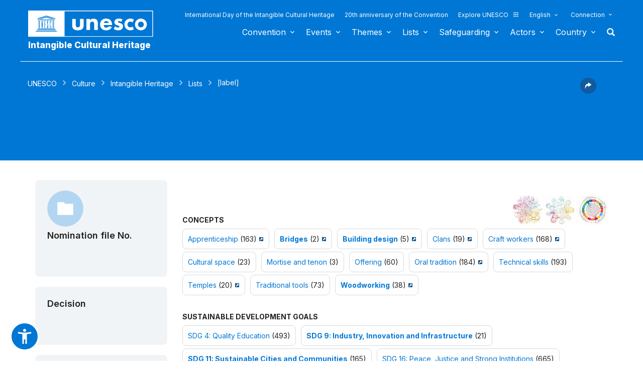

--- FILE ---
content_type: text/html; charset=UTF-8
request_url: https://ich.unesco.org/en/USL/traditional-design-and-practices-for-building-chinese-wooden-arch-bridges-00303?USL=00303
body_size: 306987
content:
<!DOCTYPE HTML>
<HTML ID="HTML" LANG="en" DIR="LTR">
	<HEAD>
	<TITLE> - UNESCO Intangible Cultural Heritage</TITLE>
	<META NAME="DESCRIPTION" CONTENT="" />
	<META CHARSET="UTF-8">
    <META HTTP-EQUIV="X-UA-Compatible" CONTENT="IE=edge,chrome=1">
	<meta name="viewport" content="width=device-width, initial-scale=1, maximum-scale=5"/>
	<link rel="stylesheet" href="/css/bootstrap.min.css?version=20250442">
	<link rel="stylesheet" href="/css/custom.css?version=20250442" media="all">
	<link rel="stylesheet" href="/css/fancybox.css?version=20250442" type="text/css" media="screen" />
	<link href="/css/select2.css" rel="stylesheet" />
	<link rel="stylesheet" media="all" href="https://fonts.googleapis.com/css2?family=Material+Icons+Sharp" />
	<link href="/css/styles.css?version=20250442" rel="stylesheet">
	<link rel="stylesheet" href="https://fonts.googleapis.com/css2?family=Inter:wght@100;200;300;400;500;600;700;800;900&display=swap" />
	<link rel="apple-touch-icon" sizes="180x180" href="/favicon/apple-touch-icon.png">
	<link rel="icon" type="image/png" sizes="32x32" href="/favicon/favicon-32x32.png">
	<link rel="icon" type="image/png" sizes="16x16" href="/favicon/favicon-16x16.png">
	<link rel="mask-icon" href="/favicon/safari-pinned-tab.svg" color="#5bbad5">
	<meta name="msapplication-TileColor" content="#da532c">
	<meta name="theme-color" content="#ffffff">
	<link rel="canonical" href="https://ich.unesco.org/?pg=00404&lg=en" />
	<meta property="twitter:card" content="summary_large_image" />
	<meta property="twitter:site" content="unesco" />
	<meta property="twitter:title" content=" - UNESCO Intangible Cultural Heritage" />
	<meta property="og:title" content=" - UNESCO Intangible Cultural Heritage" />
    <meta property="og:url" content="https://ich.unesco.org/?pg=00404&lg=en" />
    <meta property="og:image" content="" />
    <meta property="og:description" content="" />
	<meta property="og:article:publisher" content="UNESCO" />
	
	<link rel="shortcut icon" href="/favicon/favicon.ico" type="image/x-icon">
	<link rel="icon" href="/favicon/favicon.ico" type="image/x-icon">
	<link rel="alternate" type="application/rss+xml" href="https://ich.unesco.org/cron_rss.php?flux-rss=news&lang=en" title="flux rss news"> 
	<noscript>
		<link href="/css/noscript.css?version=20250442" rel="stylesheet">
	</noscript>
	<script type="text/javascript">
		var languageSite = "fr";
		var jsPath = "/js/";
		var ajaxPath = "../ajax.php";
	</script>
	<script type="text/javascript" src="/js/jquery-3.7.1.min.js?version=20250116"></script>
</HEAD>
	
<BODY id="body" role="document">

	<header id="header" class="device header-page px-0 is-border " role="banner" 
	
>
    
	
	
	<div id="wrapper_navbar">
		<nav class="wrapper_header navbar container-1200 closing" role="navigation" aria-label="Main" id="header-mobile"
			style="visibility: visible; display: block;">
			<div class="row">
				<div class="navbar_logo pl-3 pl-xxl-0 col-xs-8 col-md-3">
					<a lang="en" title="Link to UNESCO portal" href="/en/">
						<img class="site-logo" src="/design-img/logo-unesco.svg" alt="UNESCO" />
					</a>
					<a href="/en/" class="navbar_baseline">
						Intangible Cultural Heritage
					</a>
				</div>

				<div class="col-xs-4">    
    <button type="button" id="btn-menu" onclick="clickBtnMenu()" class="navbar-toggle collapsed" data-toggle="collapse" data-target="#navbar-1" aria-expanded="false" aria-controls="navbar"> <span class="sr-only">Toggle navigation</span>
        <span class="icon-bar top-bar"></span>
        <span class="icon-bar middle-bar"></span>
        <span class="icon-bar bottom-bar"></span>
    </button>
</div>
<div id="header-navigation" class="col-xs-12 col-md-9 wrapper_navigation d-lg-none">
	<nav class="col-xs-12 col-12 navbar container">
			<!-- HEADER NAV MOBILE -->
			<div class="container-fluid">
					
				<!-- FIN HEADER NAV MOBILE -->
						<div id="navbar-1" class="navbar-collapse collapse mainnav">
							<ul id="navbar-nav" class="nav navbar-nav" >
                                <li class="second-menu-mobile">
                                
									<ul class="dl-menu">
                                        <li class="float-rightItem"><a class="anniversary" href="https://ich.unesco.org/en/international-day-intangible-cultural-heritage">International Day of the Intangible Cultural Heritage</a></li>
										<li class="float-rightItem"><a class="anniversary" href="/en/anniversary">20th anniversary of the Convention</a></li>
                                        <li class="float-rightItem"><a class="explore-unesco" href="https://www.unesco.org/en">Explore UNESCO<img src="/design-img/icon-parametre/explore.svg" alt=""></a></li>
                                        <li style="position:relative;">
                                            <div class="dropdown">
                                                <a class="dropdown-toggle-lang scroller menu-label menu-hover is-expanded arrow-menu" href="#"  id="head_menu-col-0"
                                                onclick="openmenu('menu-col-0', '1')">
                                                
                                                English
                                                
                                                
                                                </a>
                                                <div id="menu-col-0" class="dropdown-menu menu-dropdown dropdown-menu-responsive dropdown-menu-lg-right" style="visibility:hidden" onmouseleave="backgroundMenu()"
                                                onclick="openmenu('menu-col-0', '0')">
                                                    <ul class="language-switcher-language-url pl-1">
                                                        <li>
                                                            <a href="https://ich.unesco.org/en/USL/traditional-design-and-practices-for-building-chinese-wooden-arch-bridges-00303?USL=00303" class="langue-active language-link small-lg text-xs-white text-lg-dark">English</a>
                                                        </li>
                                                        <li>
                                                            <a href="https://ich.unesco.org/fr/USL/la-conception-et-les-pratiques-traditionnelles-de-construction-des-ponts-chinois-de-bois-en-arc-00303?USL=00303" class=" language-link small-lg text-xs-white text-lg-dark">Français</a>
                                                        </li>
                                                        <li>
                                                            <a href="https://ich.unesco.org/es/USL/el-diseno-y-las-tecnicas-tradicionales-chinas-de-construccion-de-puentes-con-arcadas-de-madera-00303?USL=00303" class=" language-link small-lg text-xs-white text-lg-dark">Español</a>
                                                        </li>
                                                    </ul>
                                                </div>
                                            </div>
                                        </li>
                                        <li>
                                            <div class="header_connect" id="connect" >
                                                <a id="head_menu-col-1" onclick="openmenu('menu-col-1','1')" class="header_connect-link menu-label arrow-menu"  href="#">Connection</a>
                                                
                                                <div class="bk-connexion" 
                                                id="menu-col-1" 
                                                style="visibility:hidden" 
                                                onclick="openmenu('menu-col-1','0')"
                                                onmouseleave="backgroundMenu()">
                                                    <form action="" method="post" id="login-form-test" role="form">
                                                        <input type="hidden" name="group" value="login_form" />

                                                        <div class="form-header">

                                                            <div class="form-group">
                                                                <label class="label" for="login_id">User:</label>
                                                                <input 
                                                                    class="input_text" 
                                                                    type="text" 
                                                                    id="login_id" 
                                                                    name="login" 
                                                                    autocomplete="username" 
                                                                    aria-label="User" 
                                                                />
                                                            </div>

                                                            <div class="form-group">
                                                                <label class="label" for="login_pwd">Password:</label>
                                                                <input 
                                                                    class="input_text input_pwd" 
                                                                    type="password" 
                                                                    id="login_pwd" 
                                                                    name="pwd" 
                                                                    autocomplete="current-password" 
                                                                    aria-label="Password" 
                                                                />
                                                            </div>

                                                            <div>
                                                                <button type="submit" class="btn btn-primary" aria-label="Login">
                                                                    Login
                                                                </button>
                                                                <br/>
                                                            </div>

                                                            <div class="form-group">
                                                                <a href="https://ich.unesco.org/en/change-password-request-00842" class="link forgot_pwd">
                                                                    Password forgotten?
                                                                </a>
                                                            </div>

                                                            

                                                        </div>
                                                    </form>

                                                    <div><a href="https://ich.unesco.org/en/auth" class="link sso_account">Sign-in with your UNESCO account</a></div>
                                                </div>
                                            </div>
                                        </li>
									</ul>
								</li>

								<li class="main-menu mt-2">
									<ul class="dl-menu">
										
<li class="float-rightItem">
    <a id='head_menu-col-6' onclick="openmenu('menu-col-6', '1')" class="scroller menu-label menu-hover is-expanded arrow-menu" href="#">Convention</a>

    <!-- BLOCK SOUS MENU LIST-->
    <div id="menu-col-6" class="menu menu-col-6" onmouseleave="backgroundMenu()" onclick="openmenu('menu-col-6', '0')">
        <ul class="container">

            
                <li class="menu-row dropdown" >
                    <a href="https://ich.unesco.org/en/what-is-intangible-heritage-00003" class="first">About Intangible Heritage</a>
                    <span class="dropdown-toggle"></span>
                    <ul class="menu-sub" style="white-space: normal;">
                        
                            <li>
                                <a href="https://ich.unesco.org/en/what-is-intangible-heritage-00003" class="sub">What is Intangible Heritage?</a>
                            </li>
                        
                            <li>
                                <a href="https://ich.unesco.org/en/why-safeguard-ich-00479" class="sub">Why safeguard ICH?</a>
                            </li>
                        
                            <li>
                                <a href="https://ich.unesco.org/en/intangible-heritage-domains-00052" class="sub">Intangible Heritage domains</a>
                            </li>
                        
                            <li>
                                <a href="https://ich.unesco.org/en/kit" class="sub">Publications</a>
                            </li>
                        
                            <li>
                                <a href="https://ich.unesco.org/en/faq-00021" class="sub">FAQ</a>
                            </li>
                        
                    </ul>
                </li>
            
                <li class="menu-row dropdown" >
                    <a href="https://ich.unesco.org/en/convention" class="first">Texts and emblem</a>
                    <span class="dropdown-toggle"></span>
                    <ul class="menu-sub" style="white-space: normal;">
                        
                            <li>
                                <a href="https://ich.unesco.org/en/convention" class="sub">Text of the Convention</a>
                            </li>
                        
                            <li>
                                <a href="https://ich.unesco.org/en/directives" class="sub">Operational Directives</a>
                            </li>
                        
                            <li>
                                <a href="https://ich.unesco.org/en/forms" class="sub">Forms</a>
                            </li>
                        
                            <li>
                                <a href="https://ich.unesco.org/en/ethics-and-ich-00866" class="sub">Ethical principles</a>
                            </li>
                        
                            <li>
                                <a href="https://ich.unesco.org/en/emblem" class="sub">Use of the emblem </a>
                            </li>
                        
                            <li>
                                <a href="https://ich.unesco.org/en/2003-convention-and-research-00945" class="sub">Research on the Convention</a>
                            </li>
                        
                    </ul>
                </li>
            
                <li class="menu-row dropdown" >
                    <a href="https://ich.unesco.org/en/organs-of-the-convention-00025" class="first">Governance</a>
                    <span class="dropdown-toggle"></span>
                    <ul class="menu-sub" style="white-space: normal;">
                        
                            <li>
                                <a href="https://ich.unesco.org/en/states-parties-00024" class="sub">States Parties</a>
                            </li>
                        
                            <li>
                                <a href="https://ich.unesco.org/en/functions-00710" class="sub">General Assembly</a>
                            </li>
                        
                            <li>
                                <a href="https://ich.unesco.org/en/functions-00586" class="sub">Committee</a>
                            </li>
                        
                            <li>
                                <a href="https://ich.unesco.org/en/secretariat-00032" class="sub">Secretariat</a>
                            </li>
                        
                            <li>
                                <a href="https://ich.unesco.org/en/evaluations-audits-and-governance-00717" class="sub">Evaluations, audits and governance</a>
                            </li>
                        
                    </ul>
                </li>
            
                <li class="menu-row dropdown" >
                    <a href="https://ich.unesco.org/en/overall-results-framework-00984" class="first">Overall results framework</a>
                    <span class="dropdown-toggle"></span>
                    <ul class="menu-sub" style="white-space: normal;">
                        
                            <li>
                                <a href="https://ich.unesco.org/en/overall-results-framework-00984" class="sub">Overall results framework</a>
                            </li>
                        
                    </ul>
                </li>
            
                <li class="menu-row dropdown" >
                    <a href="https://ich.unesco.org/en/periodic-reporting-00460" class="first">Periodic reporting</a>
                    <span class="dropdown-toggle"></span>
                    <ul class="menu-sub" style="white-space: normal;">
                        
                            <li>
                                <a href="https://ich.unesco.org/en/submissionsanddeadlines-00861" class="sub">Submissions and deadlines</a>
                            </li>
                        
                            <li>
                                <a href="https://ich.unesco.org/en/committee-documents-and-in-depth-studies-00862" class="sub">Committee documents and in-depth studies</a>
                            </li>
                        
                            <li>
                                <a href="https://ich.unesco.org/en/regional-consultation-meetings-in-preparation-of-the-reflection-year-01394" class="sub">Regional consultation meetings in preparation of the reflection year</a>
                            </li>
                        
                    </ul>
                </li>
            
                <li class="menu-row dropdown" >
                    <a href="https://ich.unesco.org/en/ichfund-00816" class="first">Funding</a>
                    <span class="dropdown-toggle"></span>
                    <ul class="menu-sub" style="white-space: normal;">
                        
                            <li>
                                <a href="https://ich.unesco.org/en/ichfund-00816" class="sub">ICH Fund</a>
                            </li>
                        
                    </ul>
                </li>
            
            <div class="row mb-moins-30">
              <ul class="submenu_card">
                
                </ul>
            </div>
        </ul>
    </div>
</li>

<li class="float-rightItem">
    <a id='head_menu-col-7' onclick="openmenu('menu-col-7', '1')" class="scroller menu-label menu-hover is-expanded arrow-menu" href="#">Events</a>

    <!-- BLOCK SOUS MENU LIST-->
    <div id="menu-col-7" class="menu menu-col-3" onmouseleave="backgroundMenu()" onclick="openmenu('menu-col-7', '0')">
        <ul class="container">

            
                <li class="menu-row dropdown" >
                    <a href="https://ich.unesco.org/en/events" class="first">Statutory meetings</a>
                    <span class="dropdown-toggle"></span>
                    <ul class="menu-sub" style="white-space: normal;">
                        
                            <li>
                                <a href="https://ich.unesco.org/en/20com" class="sub"><span style="white-space:nowrap"><i>08/12/2025</i> - <b>20.COM</b></span></a>
                            </li>
                        
                            <li>
                                <a href="https://ich.unesco.org/en/19com" class="sub"><span style="white-space:nowrap"><i>02/12/2024</i> - <b>19.COM</b></span></a>
                            </li>
                        
                            <li>
                                <a href="https://ich.unesco.org/en/10ga" class="sub"><span style="white-space:nowrap"><i>11/06/2024</i> - <b>10.GA</b></span></a>
                            </li>
                        
                            <li>
                                <a href="https://ich.unesco.org/en/18com" class="sub"><span style="white-space:nowrap"><i>05/12/2023</i> - <b>18.COM</b></span></a>
                            </li>
                        
                            <li>
                                <a href="https://ich.unesco.org/en/article-18-open-ended-intergovernmental-working-group-01307" class="sub"><span style="white-space:nowrap"><i>04/07/2023</i> - <b>18.COM WG ART18</b></span></a>
                            </li>
                        
                            <li>
                                <a href="https://ich.unesco.org/en/17com" class="sub"><span style="white-space:nowrap"><i>28/11/2022</i> - <b>17.COM</b></span></a>
                            </li>
                        
                            <li>
                                <a href="https://ich.unesco.org/en/9ga" class="sub"><span style="white-space:nowrap"><i>05/07/2022</i> - <b>9.GA</b></span></a>
                            </li>
                        
                            <li>
                                <a href="https://ich.unesco.org/en/5extcom" class="sub"><span style="white-space:nowrap"><i>01/07/2022</i> - <b>5.EXT.COM</b></span></a>
                            </li>
                        
                            <li>
                                <a href="https://ich.unesco.org/en/open-ended-intergovernmental-working-group-01167" class="sub"><span style="white-space:nowrap"><i>25/04/2022</i> - <b>17.COM WG</b></span></a>
                            </li>
                        
                            <li>
                                <a href="https://ich.unesco.org/en/16com" class="sub"><span style="white-space:nowrap"><i>13/12/2021</i> - <b>16.COM</b></span></a>
                            </li>
                        
                    </ul>
                </li>
            
                <li class="menu-row dropdown" >
                    <a href="https://ich.unesco.org/en/events" class="first">Workshops and expert meetings</a>
                    <span class="dropdown-toggle"></span>
                    <ul class="menu-sub" style="white-space: normal;">
                        
                            <li>
                                <a href="https://ich.unesco.org/en/events" class="sub"><b style="display:block;text-align:right">See all meetings and events</b></a>
                            </li>
                        
                    </ul>
                </li>
            
                <li class="menu-row dropdown" >
                    <a href="https://ich.unesco.org/en/events" class="first">Exhibitions</a>
                    <span class="dropdown-toggle"></span>
                    <ul class="menu-sub" style="white-space: normal;">
                        
                            <li>
                                <a href="https://ich.unesco.org/en/we-are-living-heritage-photo-exhibition-2023-01331" class="sub">We are Living Heritage photo exhibition (2023)</a>
                            </li>
                        
                            <li>
                                <a href="https://ich.unesco.org/en/sounds-of-living-heritage-a-journey-through-indigenous-languages-2019-01106" class="sub">Sounds of living heritage, a journey through indigenous languages (2019)</a>
                            </li>
                        
                            <li>
                                <a href="https://ich.unesco.org/en/tell-your-living-heritage-story-2018-01002" class="sub">Tell your living heritage story (2018)</a>
                            </li>
                        
                            <li>
                                <a href="https://ich.unesco.org/en/passing-it-on-inventorying-living-heritage-in-africa-2016-00873" class="sub">Passing it on: Inventorying living heritage in Africa (2016)</a>
                            </li>
                        
                            <li>
                                <a href="https://ich.unesco.org/en/ich-for-sustainable-development-a-virtual-exhibition-2013-00693" class="sub">ICH for sustainable development: a virtual exhibition (2013)</a>
                            </li>
                        
                            <li>
                                <a href="https://ich.unesco.org/en/recognizing-our-cultural-heritage-2010-00178" class="sub">Recognizing Our Cultural Heritage... (2010)</a>
                            </li>
                        
                            <li>
                                <a href="https://ich.unesco.org/en/expo" class="sub">Living Heritage: Exploring the Intangible (2007)</a>
                            </li>
                        
                    </ul>
                </li>
            
            <div class="row mb-moins-30">
              <ul class="submenu_card">
                
                </ul>
            </div>
        </ul>
    </div>
</li>

<li class="float-rightItem">
    <a id='head_menu-col-5' onclick="openmenu('menu-col-5', '1')" class="scroller menu-label menu-hover is-expanded arrow-menu" href="#">Themes</a>

    <!-- BLOCK SOUS MENU LIST-->
    <div id="menu-col-5" class="menu [colSubMenu]" onmouseleave="backgroundMenu()" onclick="openmenu('menu-col-5', '0')">
        <ul class="container">

            
            <div class="row mb-moins-30">
              <ul class="submenu_card">
                
                    <li class="col-lg-2 col-xs-6 col-12 img-menu">
                        <a href="https://ich.unesco.org/en/urban-contexts" class="first card card-overlay">
                        <img src="/img/photo/thumb/15908-LRG.jpg" alt="Urban contexts" title="Urban contexts" loading="lazy"/>
                        <span>Urban contexts</span>
                        </a>
                        
                    </li>
                
                    <li class="col-lg-2 col-xs-6 col-12 img-menu">
                        <a href="https://ich.unesco.org/en/education" class="first card card-overlay">
                        <img src="/img/photo/thumb/10832-LRG.jpg" alt="Education" title="Education" loading="lazy"/>
                        <span>Education</span>
                        </a>
                        
                    </li>
                
                    <li class="col-lg-2 col-xs-6 col-12 img-menu">
                        <a href="https://ich.unesco.org/en/priority-africa" class="first card card-overlay">
                        <img src="/img/photo/thumb/12745-LRG.jpg" alt="Priority Africa" title="Priority Africa" loading="lazy"/>
                        <span>Priority Africa</span>
                        </a>
                        
                    </li>
                
                    <li class="col-lg-2 col-xs-6 col-12 img-menu">
                        <a href="https://ich.unesco.org/en/livelihoods-01315" class="first card card-overlay">
                        <img src="/img/photo/thumb/18129-LRG.jpg" alt="Livelihoods" title="Livelihoods" loading="lazy"/>
                        <span>Livelihoods</span>
                        </a>
                        
                    </li>
                
                    <li class="col-lg-2 col-xs-6 col-12 img-menu">
                        <a href="https://ich.unesco.org/en/climate-change" class="first card card-overlay">
                        <img src="/img/photo/thumb/08703-LRG.jpg" alt="Climate change" title="Climate change" loading="lazy"/>
                        <span>Climate change</span>
                        </a>
                        
                    </li>
                
                    <li class="col-lg-2 col-xs-6 col-12 img-menu">
                        <a href="https://ich.unesco.org/en/emergency-situations" class="first card card-overlay">
                        <img src="/img/photo/thumb/11791-LRG.jpg" alt="Emergency situations" title="Emergency situations" loading="lazy"/>
                        <span>Emergency situations</span>
                        </a>
                        
                    </li>
                
                    <li class="col-lg-2 col-xs-6 col-12 img-menu">
                        <a href="https://ich.unesco.org/en/indigenous-peoples" class="first card card-overlay">
                        <img src="/img/photo/thumb/03824-LRG.jpg" alt="Indigenous peoples" title="Indigenous peoples" loading="lazy"/>
                        <span>Indigenous peoples</span>
                        </a>
                        
                    </li>
                
                    <li class="col-lg-2 col-xs-6 col-12 img-menu">
                        <a href="https://ich.unesco.org/en/sustainable-development-and-living-heritage" class="first card card-overlay">
                        <img src="/img/photo/thumb/08814-LRG.jpg" alt="Sustainable development" title="Sustainable development" loading="lazy"/>
                        <span>Sustainable development</span>
                        </a>
                        
                    </li>
                
                </ul>
            </div>
        </ul>
    </div>
</li>

<li class="float-rightItem">
    <a id='head_menu-col-8' onclick="openmenu('menu-col-8', '1')" class="scroller menu-label menu-hover is-expanded arrow-menu" href="#">Lists</a>

    <!-- BLOCK SOUS MENU LIST-->
    <div id="menu-col-8" class="menu menu-col-3" onmouseleave="backgroundMenu()" onclick="openmenu('menu-col-8', '0')">
        <ul class="container">

            
                <li class="menu-row dropdown" >
                    <a href="https://ich.unesco.org/en/purpose-of-the-lists-00807" class="first">About Lists</a>
                    <span class="dropdown-toggle"></span>
                    <ul class="menu-sub" style="white-space: normal;">
                        
                            <li>
                                <a href="https://ich.unesco.org/en/purpose-of-the-lists-00807" class="sub">Purpose of the Lists</a>
                            </li>
                        
                            <li>
                                <a href="https://ich.unesco.org/en/procedure-of-inscription-00809" class="sub">Procedure of inscription</a>
                            </li>
                        
                            <li>
                                <a href="https://ich.unesco.org/en/forms" class="sub">Nomination forms</a>
                            </li>
                        
                            <li>
                                <a href="https://ich.unesco.org/en/global-reflection-on-the-listing-mechanisms-01164" class="sub">Global reflection on the listing mechanisms</a>
                            </li>
                        
                            <li>
                                <a href="https://ich.unesco.org/en/reflection-on-a-broader-implementation-of-article-18-01302" class="sub">Reflection on a broader implementation of Article 18</a>
                            </li>
                        
                            <li>
                                <a href="https://ich.unesco.org/en/guidance-on-multinational-nominations-01362" class="sub">Guidance on multinational nominations</a>
                            </li>
                        
                    </ul>
                </li>
            
                <li class="menu-row dropdown" >
                    <a href="https://ich.unesco.org/en/lists" class="first">Elements inscribed</a>
                    <span class="dropdown-toggle"></span>
                    <ul class="menu-sub" style="white-space: normal;">
                        
                            <li>
                                <a href="https://ich.unesco.org/en/lists" class="sub">Browse the Lists</a>
                            </li>
                        
                            <li>
                                <a href="https://ich.unesco.org/en/dive" class="sub">Dive into intangible cultural heritage!</a>
                            </li>
                        
                    </ul>
                </li>
            
                <li class="menu-row dropdown" >
                    <a href="https://ich.unesco.org/en/files-2021-under-process-01119" class="first">Under process</a>
                    <span class="dropdown-toggle"></span>
                    <ul class="menu-sub" style="white-space: normal;">
                        
                            <li>
                                <a href="https://ich.unesco.org/en/files-2025-under-process-01347" class="sub">Files 2025 under process</a>
                            </li>
                        
                            <li>
                                <a href="https://ich.unesco.org/en/mechanism-to-encourage-multinational-files-00560" class="sub">Mechanism to encourage multinational files</a>
                            </li>
                        
                    </ul>
                </li>
            
            <div class="row mb-moins-30">
              <ul class="submenu_card">
                
                </ul>
            </div>
        </ul>
    </div>
</li>

<li class="float-rightItem">
    <a id='head_menu-col-9' onclick="openmenu('menu-col-9', '1')" class="scroller menu-label menu-hover is-expanded arrow-menu" href="#">Safeguarding</a>

    <!-- BLOCK SOUS MENU LIST-->
    <div id="menu-col-9" class="menu menu-col-4" onmouseleave="backgroundMenu()" onclick="openmenu('menu-col-9', '0')">
        <ul class="container">

            
                <li class="menu-row dropdown" >
                    <a href="https://ich.unesco.org/en/safeguarding-00012" class="first">Safeguarding</a>
                    <span class="dropdown-toggle"></span>
                    <ul class="menu-sub" style="white-space: normal;">
                        
                            <li>
                                <a href="https://ich.unesco.org/en/sharing-good-safeguarding-experiences" class="sub">Sharing good safeguarding experiences</a>
                            </li>
                        
                            <li>
                                <a href="https://ich.unesco.org/en/involvement-of-communities-00033" class="sub">Involvement of communities</a>
                            </li>
                        
                            <li>
                                <a href="https://ich.unesco.org/en/ethics-and-ich-00866" class="sub">Ethics and ICH</a>
                            </li>
                        
                            <li>
                                <a href="https://ich.unesco.org/en/inventorying-intangible-heritage-00080" class="sub">Inventorying Intangible Heritage</a>
                            </li>
                        
                            <li>
                                <a href="https://ich.unesco.org/en/transmission-00078" class="sub">Transmission</a>
                            </li>
                        
                            <li>
                                <a href="https://ich.unesco.org/en/legislation-00034" class="sub">Legislation</a>
                            </li>
                        
                            <li>
                                <a href="https://ich.unesco.org/en/guidance-notes-01383" class="sub">Guidance Notes</a>
                            </li>
                        
                    </ul>
                </li>
            
                <li class="menu-row dropdown" >
                    <a href="https://ich.unesco.org/en/capacity-building" class="first">Capacity building</a>
                    <span class="dropdown-toggle"></span>
                    <ul class="menu-sub" style="white-space: normal;">
                        
                            <li>
                                <a href="https://ich.unesco.org/en/massive-online-open-course-mooc-01228" class="sub">Massive Online Open Course (MOOC)</a>
                            </li>
                        
                            <li>
                                <a href="https://ich.unesco.org/en/learning-platform-01397" class="sub">Learning Platform</a>
                            </li>
                        
                            <li>
                                <a href="https://ich.unesco.org/en/contentoftrainingmaterials-00679" class="sub">Content of training materials</a>
                            </li>
                        
                            <li>
                                <a href="https://ich.unesco.org/en/facilitator" class="sub">Facilitators</a>
                            </li>
                        
                            <li>
                                <a href="https://ich.unesco.org/en/capacity-building-materials" class="sub">Materials repository</a>
                            </li>
                        
                    </ul>
                </li>
            
                <li class="menu-row dropdown" >
                    <a href="https://ich.unesco.org/en/requesting-assistance-00039" class="first">International Assistance</a>
                    <span class="dropdown-toggle"></span>
                    <ul class="menu-sub" style="white-space: normal;">
                        
                            <li>
                                <a href="https://ich.unesco.org/en/requesting-assistance-00039" class="sub">Requesting assistance</a>
                            </li>
                        
                            <li>
                                <a href="https://ich.unesco.org/en/project" class="sub">Assistance granted</a>
                            </li>
                        
                            <li>
                                <a href="https://ich.unesco.org/en/toolkit-for-requesting-international-assistance-01294" class="sub">Toolkit for requesting International Assistance </a>
                            </li>
                        
                    </ul>
                </li>
            
                <li class="menu-row dropdown" >
                    <a href="https://ich.unesco.org/en/project" class="first">Projects and activities</a>
                    <span class="dropdown-toggle"></span>
                    <ul class="menu-sub" style="white-space: normal;">
                        
                            <li>
                                <a href="https://ich.unesco.org/en/project" class="sub">Safeguarding projects</a>
                            </li>
                        
                            <li>
                                <a href="https://ich.unesco.org/en/engaging-youth-for-an-inclusive-and-sustainable-europe-01051" class="sub">Engaging youth for an inclusive and sustainable Europe </a>
                            </li>
                        
                            <li>
                                <a href="https://ich.unesco.org/en/register" class="sub">Good Safeguarding Practices</a>
                            </li>
                        
                            <li>
                                <a href="https://ich.unesco.org/en/inventoryingincaboverde-and-mozambique-a-documentary-00847" class="sub">Former projects</a>
                            </li>
                        
                    </ul>
                </li>
            
            <div class="row mb-moins-30">
              <ul class="submenu_card">
                
                </ul>
            </div>
        </ul>
    </div>
</li>

<li class="float-rightItem">
    <a id='head_menu-col-10' onclick="openmenu('menu-col-10', '1')" class="scroller menu-label menu-hover is-expanded arrow-menu" href="#">Actors</a>

    <!-- BLOCK SOUS MENU LIST-->
    <div id="menu-col-10" class="menu menu-col-3" onmouseleave="backgroundMenu()" onclick="openmenu('menu-col-10', '0')">
        <ul class="container">

            
                <li class="menu-row dropdown" >
                    <a href="https://ich.unesco.org/en/organs-of-the-convention-00025" class="first">Organs of the Convention</a>
                    <span class="dropdown-toggle"></span>
                    <ul class="menu-sub" style="white-space: normal;">
                        
                            <li>
                                <a href="https://ich.unesco.org/en/functions-00710" class="sub">General Assembly</a>
                            </li>
                        
                            <li>
                                <a href="https://ich.unesco.org/en/functions-00586" class="sub">Intergovernmental Committee</a>
                            </li>
                        
                            <li>
                                <a href="https://ich.unesco.org/en/20com-bureau" class="sub">Bureau of the Committee</a>
                            </li>
                        
                            <li>
                                <a href="https://ich.unesco.org/en/evaluation-body-00802" class="sub">Evaluation Body</a>
                            </li>
                        
                            <li>
                                <a href="https://ich.unesco.org/en/secretariat-00032" class="sub">Secretariat</a>
                            </li>
                        
                    </ul>
                </li>
            
                <li class="menu-row dropdown" >
                    <a href="https://ich.unesco.org/en/ngo-centers-and-research-00329" class="first">NGO, centers and research</a>
                    <span class="dropdown-toggle"></span>
                    <ul class="menu-sub" style="white-space: normal;">
                        
                            <li>
                                <a href="https://ich.unesco.org/en/accreditation-of-ngos-00192" class="sub">Accreditation of NGOs</a>
                            </li>
                        
                            <li>
                                <a href="https://ich.unesco.org/en/accredited-ngos" class="sub">Accredited NGOs</a>
                            </li>
                        
                            <li>
                                <a href="https://ich.unesco.org/en/ngo-forum-00422" class="sub">NGO Forum</a>
                            </li>
                        
                            <li>
                                <a href="https://ich.unesco.org/en/category2" class="sub">Category 2 Centres</a>
                            </li>
                        
                            <li>
                                <a href="https://ich.unesco.org/en/unesco-chairs-and-unitwin-networks-01333" class="sub">UNESCO Chairs and UNITWIN Networks</a>
                            </li>
                        
                            <li>
                                <a href="https://ich.unesco.org/en/global-tertiary-education-networking-00976" class="sub">Global tertiary education networking</a>
                            </li>
                        
                            <li>
                                <a href="https://ich.unesco.org/en/2003-convention-and-research-00945" class="sub">2003 Convention and Research</a>
                            </li>
                        
                    </ul>
                </li>
            
                <li class="menu-row dropdown" >
                    <a href="https://ich.unesco.org/en/donors-and-partners-00465" class="first">Donors and partners</a>
                    <span class="dropdown-toggle"></span>
                    <ul class="menu-sub" style="white-space: normal;">
                        
                            <li>
                                <a href="https://ich.unesco.org/en/donors" class="sub">Donors</a>
                            </li>
                        
                            <li>
                                <a href="https://ich.unesco.org/en/partners-00438" class="sub">Partners</a>
                            </li>
                        
                    </ul>
                </li>
            
            <div class="row mb-moins-30">
              <ul class="submenu_card">
                
                </ul>
            </div>
        </ul>
    </div>
</li>


<!-- BLOCK COUNTRY -->
<li class="float-rightItem test">
    <a id='head_menu-col-2' onclick="openmenu('menu-col-2', '1')" class="scroller menu-label menu-hover is-expanded arrow-menu" href="#">Country</a>
    <!-- BLOCK SOUS MENU LIST-->
        <div id="menu-col-2" class="sub-menu-countries menu bg-light-gray" onmouseleave="backgroundMenu()" onclick="openmenu('menu-col-2', '0')">
            <div class="container-768">
                <form role="search" aria-labelledby="form-title">
                    <label id="form-title" for="global_search" class="title-form-header is-hidden hidden-xs hidden-sm">
                        Browse by country
                    </label>
                    <input 
                        type="text" 
                        id="global_search" 
                        name="global_search" 
                        class="country-search" 
                        placeholder="Search a country" 
                        aria-label="Search a country" 
                        aria-describedby="form-title" 
                    />

                    <hr class="form-separator">

                    <div class="block_country-select">
                        <label for="country-page" class="sr-only">Select country</label>
                        
                        <select class="combobox-2" name="country-page" id="country-page-Africa">
                            <optgroup label="Africa">
                                <option value="" disabled selected>Africa</option>
                                
                                    <option value="https://ich.unesco.org/en/state/algeria-DZ">Algeria</option>
                                
                                    <option value="https://ich.unesco.org/en/state/angola-AO">Angola</option>
                                
                                    <option value="https://ich.unesco.org/en/state/benin-BJ">Benin</option>
                                
                                    <option value="https://ich.unesco.org/en/state/botswana-BW">Botswana</option>
                                
                                    <option value="https://ich.unesco.org/en/state/burkina-faso-BF">Burkina Faso</option>
                                
                                    <option value="https://ich.unesco.org/en/state/burundi-BI">Burundi</option>
                                
                                    <option value="https://ich.unesco.org/en/state/cabo-verde-CV">Cabo Verde</option>
                                
                                    <option value="https://ich.unesco.org/en/state/cameroon-CM">Cameroon</option>
                                
                                    <option value="https://ich.unesco.org/en/state/central-african-republic-CF">Central African Republic</option>
                                
                                    <option value="https://ich.unesco.org/en/state/chad-TD">Chad</option>
                                
                                    <option value="https://ich.unesco.org/en/state/comoros-KM">Comoros</option>
                                
                                    <option value="https://ich.unesco.org/en/state/congo-CG">Congo</option>
                                
                                    <option value="https://ich.unesco.org/en/state/cote-d-ivoire-CI">Côte d'Ivoire</option>
                                
                                    <option value="https://ich.unesco.org/en/state/democratic-republic-of-the-congo-CD">Democratic Republic of the Congo</option>
                                
                                    <option value="https://ich.unesco.org/en/state/djibouti-DJ">Djibouti</option>
                                
                                    <option value="https://ich.unesco.org/en/state/egypt-EG">Egypt</option>
                                
                                    <option value="https://ich.unesco.org/en/state/equatorial-guinea-GQ">Equatorial Guinea</option>
                                
                                    <option value="https://ich.unesco.org/en/state/eritrea-ER">Eritrea</option>
                                
                                    <option value="https://ich.unesco.org/en/state/eswatini-SZ">Eswatini</option>
                                
                                    <option value="https://ich.unesco.org/en/state/ethiopia-ET">Ethiopia</option>
                                
                                    <option value="https://ich.unesco.org/en/state/gabon-GA">Gabon</option>
                                
                                    <option value="https://ich.unesco.org/en/state/gambia-GM">Gambia</option>
                                
                                    <option value="https://ich.unesco.org/en/state/ghana-GH">Ghana</option>
                                
                                    <option value="https://ich.unesco.org/en/state/guinea-GN">Guinea</option>
                                
                                    <option value="https://ich.unesco.org/en/state/guinea-bissau-GW">Guinea-Bissau</option>
                                
                                    <option value="https://ich.unesco.org/en/state/kenya-KE">Kenya</option>
                                
                                    <option value="https://ich.unesco.org/en/state/lesotho-LS">Lesotho</option>
                                
                                    <option value="https://ich.unesco.org/en/state/liberia-LR">Liberia</option>
                                
                                    <option value="https://ich.unesco.org/en/state/libya-LY">Libya</option>
                                
                                    <option value="https://ich.unesco.org/en/state/madagascar-MG">Madagascar</option>
                                
                                    <option value="https://ich.unesco.org/en/state/malawi-MW">Malawi</option>
                                
                                    <option value="https://ich.unesco.org/en/state/mali-ML">Mali</option>
                                
                                    <option value="https://ich.unesco.org/en/state/mauritania-MR">Mauritania</option>
                                
                                    <option value="https://ich.unesco.org/en/state/mauritius-MU">Mauritius</option>
                                
                                    <option value="https://ich.unesco.org/en/state/morocco-MA">Morocco</option>
                                
                                    <option value="https://ich.unesco.org/en/state/mozambique-MZ">Mozambique</option>
                                
                                    <option value="https://ich.unesco.org/en/state/namibia-NA">Namibia</option>
                                
                                    <option value="https://ich.unesco.org/en/state/niger-NE">Niger</option>
                                
                                    <option value="https://ich.unesco.org/en/state/nigeria-NG">Nigeria</option>
                                
                                    <option value="https://ich.unesco.org/en/state/rwanda-RW">Rwanda</option>
                                
                                    <option value="https://ich.unesco.org/en/state/sao-tome-and-principe-ST">Sao Tome and Principe</option>
                                
                                    <option value="https://ich.unesco.org/en/state/senegal-SN">Senegal</option>
                                
                                    <option value="https://ich.unesco.org/en/state/seychelles-SC">Seychelles</option>
                                
                                    <option value="https://ich.unesco.org/en/state/sierra-leone-SL">Sierra Leone</option>
                                
                                    <option value="https://ich.unesco.org/en/state/somalia-SO">Somalia</option>
                                
                                    <option value="https://ich.unesco.org/en/state/south-africa-ZA">South Africa</option>
                                
                                    <option value="https://ich.unesco.org/en/state/south-sudan-SS">South Sudan</option>
                                
                                    <option value="https://ich.unesco.org/en/state/sudan-SD">Sudan</option>
                                
                                    <option value="https://ich.unesco.org/en/state/togo-TG">Togo</option>
                                
                                    <option value="https://ich.unesco.org/en/state/tunisia-TN">Tunisia</option>
                                
                                    <option value="https://ich.unesco.org/en/state/uganda-UG">Uganda</option>
                                
                                    <option value="https://ich.unesco.org/en/state/united-republic-of-tanzania-TZ">United Republic of Tanzania</option>
                                
                                    <option value="https://ich.unesco.org/en/state/zambia-ZM">Zambia</option>
                                
                                    <option value="https://ich.unesco.org/en/state/zimbabwe-ZW">Zimbabwe</option>
                                
                            </optgroup>
                        </select>
                        
                        <select class="combobox-2" name="country-page" id="country-page-Arab States">
                            <optgroup label="Arab States">
                                <option value="" disabled selected>Arab States</option>
                                
                                    <option value="https://ich.unesco.org/en/state/algeria-DZ">Algeria</option>
                                
                                    <option value="https://ich.unesco.org/en/state/bahrain-BH">Bahrain</option>
                                
                                    <option value="https://ich.unesco.org/en/state/djibouti-DJ">Djibouti</option>
                                
                                    <option value="https://ich.unesco.org/en/state/egypt-EG">Egypt</option>
                                
                                    <option value="https://ich.unesco.org/en/state/iraq-IQ">Iraq</option>
                                
                                    <option value="https://ich.unesco.org/en/state/jordan-JO">Jordan</option>
                                
                                    <option value="https://ich.unesco.org/en/state/kuwait-KW">Kuwait</option>
                                
                                    <option value="https://ich.unesco.org/en/state/lebanon-LB">Lebanon</option>
                                
                                    <option value="https://ich.unesco.org/en/state/libya-LY">Libya</option>
                                
                                    <option value="https://ich.unesco.org/en/state/malta-MT">Malta</option>
                                
                                    <option value="https://ich.unesco.org/en/state/mauritania-MR">Mauritania</option>
                                
                                    <option value="https://ich.unesco.org/en/state/morocco-MA">Morocco</option>
                                
                                    <option value="https://ich.unesco.org/en/state/oman-OM">Oman</option>
                                
                                    <option value="https://ich.unesco.org/en/state/qatar-QA">Qatar</option>
                                
                                    <option value="https://ich.unesco.org/en/state/saudi-arabia-SA">Saudi Arabia</option>
                                
                                    <option value="https://ich.unesco.org/en/state/somalia-SO">Somalia</option>
                                
                                    <option value="https://ich.unesco.org/en/state/state-of-palestine-PS">State of Palestine</option>
                                
                                    <option value="https://ich.unesco.org/en/state/sudan-SD">Sudan</option>
                                
                                    <option value="https://ich.unesco.org/en/state/syrian-arab-republic-SY">Syrian Arab Republic</option>
                                
                                    <option value="https://ich.unesco.org/en/state/tunisia-TN">Tunisia</option>
                                
                                    <option value="https://ich.unesco.org/en/state/united-arab-emirates-AE">United Arab Emirates</option>
                                
                                    <option value="https://ich.unesco.org/en/state/yemen-YE">Yemen</option>
                                
                            </optgroup>
                        </select>
                        
                        <select class="combobox-2" name="country-page" id="country-page-Asia and the Pacific">
                            <optgroup label="Asia and the Pacific">
                                <option value="" disabled selected>Asia and the Pacific</option>
                                
                                    <option value="https://ich.unesco.org/en/state/afghanistan-AF">Afghanistan</option>
                                
                                    <option value="https://ich.unesco.org/en/state/australia-AU">Australia</option>
                                
                                    <option value="https://ich.unesco.org/en/state/bangladesh-BD">Bangladesh</option>
                                
                                    <option value="https://ich.unesco.org/en/state/bhutan-BT">Bhutan</option>
                                
                                    <option value="https://ich.unesco.org/en/state/brunei-darussalam-BN">Brunei Darussalam</option>
                                
                                    <option value="https://ich.unesco.org/en/state/cambodia-KH">Cambodia</option>
                                
                                    <option value="https://ich.unesco.org/en/state/china-CN">China</option>
                                
                                    <option value="https://ich.unesco.org/en/state/cook-islands-CK">Cook Islands</option>
                                
                                    <option value="https://ich.unesco.org/en/state/democratic-people-s-republic-of-korea-KP">Democratic People’s Republic of Korea</option>
                                
                                    <option value="https://ich.unesco.org/en/state/fiji-FJ">Fiji</option>
                                
                                    <option value="https://ich.unesco.org/en/state/india-IN">India</option>
                                
                                    <option value="https://ich.unesco.org/en/state/indonesia-ID">Indonesia</option>
                                
                                    <option value="https://ich.unesco.org/en/state/iran-islamic-republic-of-IR">Iran (Islamic Republic of)</option>
                                
                                    <option value="https://ich.unesco.org/en/state/japan-JP">Japan</option>
                                
                                    <option value="https://ich.unesco.org/en/state/kazakhstan-KZ">Kazakhstan</option>
                                
                                    <option value="https://ich.unesco.org/en/state/kiribati-KI">Kiribati</option>
                                
                                    <option value="https://ich.unesco.org/en/state/kyrgyzstan-KG">Kyrgyzstan</option>
                                
                                    <option value="https://ich.unesco.org/en/state/lao-people-s-democratic-republic-LA">Lao People's Democratic Republic</option>
                                
                                    <option value="https://ich.unesco.org/en/state/macao-china-MO">Macao, China</option>
                                
                                    <option value="https://ich.unesco.org/en/state/malaysia-MY">Malaysia</option>
                                
                                    <option value="https://ich.unesco.org/en/state/maldives-MV">Maldives</option>
                                
                                    <option value="https://ich.unesco.org/en/state/marshall-islands-MH">Marshall Islands</option>
                                
                                    <option value="https://ich.unesco.org/en/state/micronesia-federated-states-of-FM">Micronesia (Federated States of)</option>
                                
                                    <option value="https://ich.unesco.org/en/state/mongolia-MN">Mongolia</option>
                                
                                    <option value="https://ich.unesco.org/en/state/myanmar-MM">Myanmar</option>
                                
                                    <option value="https://ich.unesco.org/en/state/nauru-NR">Nauru</option>
                                
                                    <option value="https://ich.unesco.org/en/state/nepal-NP">Nepal</option>
                                
                                    <option value="https://ich.unesco.org/en/state/new-caledonia-NC">New Caledonia</option>
                                
                                    <option value="https://ich.unesco.org/en/state/new-zealand-NZ">New Zealand</option>
                                
                                    <option value="https://ich.unesco.org/en/state/niue-NU">Niue</option>
                                
                                    <option value="https://ich.unesco.org/en/state/pakistan-PK">Pakistan</option>
                                
                                    <option value="https://ich.unesco.org/en/state/palau-PW">Palau</option>
                                
                                    <option value="https://ich.unesco.org/en/state/papua-new-guinea-PG">Papua New Guinea</option>
                                
                                    <option value="https://ich.unesco.org/en/state/philippines-PH">Philippines</option>
                                
                                    <option value="https://ich.unesco.org/en/state/republic-of-korea-KR">Republic of Korea</option>
                                
                                    <option value="https://ich.unesco.org/en/state/russian-federation-RU">Russian Federation</option>
                                
                                    <option value="https://ich.unesco.org/en/state/samoa-WS">Samoa</option>
                                
                                    <option value="https://ich.unesco.org/en/state/singapore-SG">Singapore</option>
                                
                                    <option value="https://ich.unesco.org/en/state/solomon-islands-SB">Solomon Islands</option>
                                
                                    <option value="https://ich.unesco.org/en/state/sri-lanka-LK">Sri Lanka</option>
                                
                                    <option value="https://ich.unesco.org/en/state/tajikistan-TJ">Tajikistan</option>
                                
                                    <option value="https://ich.unesco.org/en/state/thailand-TH">Thailand</option>
                                
                                    <option value="https://ich.unesco.org/en/state/timor-leste-TL">Timor-Leste</option>
                                
                                    <option value="https://ich.unesco.org/en/state/tokelau-TK">Tokelau</option>
                                
                                    <option value="https://ich.unesco.org/en/state/tonga-TO">Tonga</option>
                                
                                    <option value="https://ich.unesco.org/en/state/turkiye-TR">Türkiye</option>
                                
                                    <option value="https://ich.unesco.org/en/state/turkmenistan-TM">Turkmenistan</option>
                                
                                    <option value="https://ich.unesco.org/en/state/tuvalu-TV">Tuvalu</option>
                                
                                    <option value="https://ich.unesco.org/en/state/uzbekistan-UZ">Uzbekistan</option>
                                
                                    <option value="https://ich.unesco.org/en/state/vanuatu-VU">Vanuatu</option>
                                
                                    <option value="https://ich.unesco.org/en/state/viet-nam-VN">Viet Nam</option>
                                
                            </optgroup>
                        </select>
                        
                        <select class="combobox-2" name="country-page" id="country-page-Europe and North America">
                            <optgroup label="Europe and North America">
                                <option value="" disabled selected>Europe and North America</option>
                                
                                    <option value="https://ich.unesco.org/en/state/albania-AL">Albania</option>
                                
                                    <option value="https://ich.unesco.org/en/state/andorra-AD">Andorra</option>
                                
                                    <option value="https://ich.unesco.org/en/state/armenia-AM">Armenia</option>
                                
                                    <option value="https://ich.unesco.org/en/state/austria-AT">Austria</option>
                                
                                    <option value="https://ich.unesco.org/en/state/azerbaijan-AZ">Azerbaijan</option>
                                
                                    <option value="https://ich.unesco.org/en/state/belarus-BY">Belarus</option>
                                
                                    <option value="https://ich.unesco.org/en/state/belgium-BE">Belgium</option>
                                
                                    <option value="https://ich.unesco.org/en/state/bosnia-and-herzegovina-BA">Bosnia and Herzegovina</option>
                                
                                    <option value="https://ich.unesco.org/en/state/bulgaria-BG">Bulgaria</option>
                                
                                    <option value="https://ich.unesco.org/en/state/canada-CA">Canada</option>
                                
                                    <option value="https://ich.unesco.org/en/state/croatia-HR">Croatia</option>
                                
                                    <option value="https://ich.unesco.org/en/state/cyprus-CY">Cyprus</option>
                                
                                    <option value="https://ich.unesco.org/en/state/czechia-CZ">Czechia</option>
                                
                                    <option value="https://ich.unesco.org/en/state/denmark-DK">Denmark</option>
                                
                                    <option value="https://ich.unesco.org/en/state/estonia-EE">Estonia</option>
                                
                                    <option value="https://ich.unesco.org/en/state/faroe-islands-FO">Faroe Islands</option>
                                
                                    <option value="https://ich.unesco.org/en/state/finland-FI">Finland</option>
                                
                                    <option value="https://ich.unesco.org/en/state/france-FR">France</option>
                                
                                    <option value="https://ich.unesco.org/en/state/georgia-GE">Georgia</option>
                                
                                    <option value="https://ich.unesco.org/en/state/germany-DE">Germany</option>
                                
                                    <option value="https://ich.unesco.org/en/state/greece-GR">Greece</option>
                                
                                    <option value="https://ich.unesco.org/en/state/hungary-HU">Hungary</option>
                                
                                    <option value="https://ich.unesco.org/en/state/iceland-IS">Iceland</option>
                                
                                    <option value="https://ich.unesco.org/en/state/ireland-IE">Ireland</option>
                                
                                    <option value="https://ich.unesco.org/en/state/italy-IT">Italy</option>
                                
                                    <option value="https://ich.unesco.org/en/state/kazakhstan-KZ">Kazakhstan</option>
                                
                                    <option value="https://ich.unesco.org/en/state/latvia-LV">Latvia</option>
                                
                                    <option value="https://ich.unesco.org/en/state/lithuania-LT">Lithuania</option>
                                
                                    <option value="https://ich.unesco.org/en/state/luxembourg-LU">Luxembourg</option>
                                
                                    <option value="https://ich.unesco.org/en/state/malta-MT">Malta</option>
                                
                                    <option value="https://ich.unesco.org/en/state/monaco-MC">Monaco</option>
                                
                                    <option value="https://ich.unesco.org/en/state/montenegro-ME">Montenegro</option>
                                
                                    <option value="https://ich.unesco.org/en/state/netherlands-kingdom-of-the-NL">Netherlands (Kingdom of the)</option>
                                
                                    <option value="https://ich.unesco.org/en/state/north-macedonia-MK">North Macedonia</option>
                                
                                    <option value="https://ich.unesco.org/en/state/norway-NO">Norway</option>
                                
                                    <option value="https://ich.unesco.org/en/state/poland-PL">Poland</option>
                                
                                    <option value="https://ich.unesco.org/en/state/portugal-PT">Portugal</option>
                                
                                    <option value="https://ich.unesco.org/en/state/republic-of-moldova-MD">Republic of Moldova</option>
                                
                                    <option value="https://ich.unesco.org/en/state/romania-RO">Romania</option>
                                
                                    <option value="https://ich.unesco.org/en/state/russian-federation-RU">Russian Federation</option>
                                
                                    <option value="https://ich.unesco.org/en/state/san-marino-SM">San Marino</option>
                                
                                    <option value="https://ich.unesco.org/en/state/serbia-RS">Serbia</option>
                                
                                    <option value="https://ich.unesco.org/en/state/slovakia-SK">Slovakia</option>
                                
                                    <option value="https://ich.unesco.org/en/state/slovenia-SI">Slovenia</option>
                                
                                    <option value="https://ich.unesco.org/en/state/spain-ES">Spain</option>
                                
                                    <option value="https://ich.unesco.org/en/state/sweden-SE">Sweden</option>
                                
                                    <option value="https://ich.unesco.org/en/state/switzerland-CH">Switzerland</option>
                                
                                    <option value="https://ich.unesco.org/en/state/tajikistan-TJ">Tajikistan</option>
                                
                                    <option value="https://ich.unesco.org/en/state/turkiye-TR">Türkiye</option>
                                
                                    <option value="https://ich.unesco.org/en/state/ukraine-UA">Ukraine</option>
                                
                                    <option value="https://ich.unesco.org/en/state/united-kingdom-of-great-britain-and-northern-ireland-GB">United Kingdom of Great Britain and Northern Ireland</option>
                                
                                    <option value="https://ich.unesco.org/en/state/united-states-of-america-US">United States of America</option>
                                
                            </optgroup>
                        </select>
                        
                        <select class="combobox-2" name="country-page" id="country-page-Latin America and the Caribbean">
                            <optgroup label="Latin America and the Caribbean">
                                <option value="" disabled selected>Latin America and the Caribbean</option>
                                
                                    <option value="https://ich.unesco.org/en/state/anguilla-AI">Anguilla</option>
                                
                                    <option value="https://ich.unesco.org/en/state/antigua-and-barbuda-AG">Antigua and Barbuda</option>
                                
                                    <option value="https://ich.unesco.org/en/state/argentina-AR">Argentina</option>
                                
                                    <option value="https://ich.unesco.org/en/state/aruba-AW">Aruba</option>
                                
                                    <option value="https://ich.unesco.org/en/state/bahamas-BS">Bahamas</option>
                                
                                    <option value="https://ich.unesco.org/en/state/barbados-BB">Barbados</option>
                                
                                    <option value="https://ich.unesco.org/en/state/belize-BZ">Belize</option>
                                
                                    <option value="https://ich.unesco.org/en/state/bolivia-plurinational-state-of-BO">Bolivia (Plurinational State of)</option>
                                
                                    <option value="https://ich.unesco.org/en/state/brazil-BR">Brazil</option>
                                
                                    <option value="https://ich.unesco.org/en/state/british-virgin-islands-VG">British Virgin Islands</option>
                                
                                    <option value="https://ich.unesco.org/en/state/cayman-islands-KY">Cayman Islands</option>
                                
                                    <option value="https://ich.unesco.org/en/state/chile-CL">Chile</option>
                                
                                    <option value="https://ich.unesco.org/en/state/colombia-CO">Colombia</option>
                                
                                    <option value="https://ich.unesco.org/en/state/costa-rica-CR">Costa Rica</option>
                                
                                    <option value="https://ich.unesco.org/en/state/cuba-CU">Cuba</option>
                                
                                    <option value="https://ich.unesco.org/en/state/curacao-CW">Curaçao</option>
                                
                                    <option value="https://ich.unesco.org/en/state/dominica-DM">Dominica</option>
                                
                                    <option value="https://ich.unesco.org/en/state/dominican-republic-DO">Dominican Republic</option>
                                
                                    <option value="https://ich.unesco.org/en/state/ecuador-EC">Ecuador</option>
                                
                                    <option value="https://ich.unesco.org/en/state/el-salvador-SV">El Salvador</option>
                                
                                    <option value="https://ich.unesco.org/en/state/grenada-GD">Grenada</option>
                                
                                    <option value="https://ich.unesco.org/en/state/guatemala-GT">Guatemala</option>
                                
                                    <option value="https://ich.unesco.org/en/state/guyana-GY">Guyana</option>
                                
                                    <option value="https://ich.unesco.org/en/state/haiti-HT">Haiti</option>
                                
                                    <option value="https://ich.unesco.org/en/state/honduras-HN">Honduras</option>
                                
                                    <option value="https://ich.unesco.org/en/state/jamaica-JM">Jamaica</option>
                                
                                    <option value="https://ich.unesco.org/en/state/mexico-MX">Mexico</option>
                                
                                    <option value="https://ich.unesco.org/en/state/montserrat-MS">Montserrat</option>
                                
                                    <option value="https://ich.unesco.org/en/state/nicaragua-NI">Nicaragua</option>
                                
                                    <option value="https://ich.unesco.org/en/state/panama-PA">Panama</option>
                                
                                    <option value="https://ich.unesco.org/en/state/paraguay-PY">Paraguay</option>
                                
                                    <option value="https://ich.unesco.org/en/state/peru-PE">Peru</option>
                                
                                    <option value="https://ich.unesco.org/en/state/saint-kitts-and-nevis-KN">Saint Kitts and Nevis</option>
                                
                                    <option value="https://ich.unesco.org/en/state/saint-lucia-LC">Saint Lucia</option>
                                
                                    <option value="https://ich.unesco.org/en/state/saint-vincent-and-the-grenadines-VC">Saint Vincent and the Grenadines</option>
                                
                                    <option value="https://ich.unesco.org/en/state/sint-maarten-SX">Sint Maarten</option>
                                
                                    <option value="https://ich.unesco.org/en/state/suriname-SR">Suriname</option>
                                
                                    <option value="https://ich.unesco.org/en/state/trinidad-and-tobago-TT">Trinidad and Tobago</option>
                                
                                    <option value="https://ich.unesco.org/en/state/uruguay-UY">Uruguay</option>
                                
                                    <option value="https://ich.unesco.org/en/state/venezuela-bolivarian-republic-of-VE">Venezuela (Bolivarian Republic of)</option>
                                
                            </optgroup>
                        </select>
                        
                    </div>

                    <script>
                        var country_list = [{"label":"Afghanistan","value":"Afghanistan","data":"https://ich.unesco.org/en/state/afghanistan-AF"},{"label":"Albania","value":"Albania","data":"https://ich.unesco.org/en/state/albania-AL"},{"label":"Algeria","value":"Algeria","data":"https://ich.unesco.org/en/state/algeria-DZ"},{"label":"Andorra","value":"Andorra","data":"https://ich.unesco.org/en/state/andorra-AD"},{"label":"Angola","value":"Angola","data":"https://ich.unesco.org/en/state/angola-AO"},{"label":"Anguilla","value":"Anguilla","data":"https://ich.unesco.org/en/state/anguilla-AI"},{"label":"Antigua and Barbuda","value":"Antigua and Barbuda","data":"https://ich.unesco.org/en/state/antigua-and-barbuda-AG"},{"label":"Argentina","value":"Argentina","data":"https://ich.unesco.org/en/state/argentina-AR"},{"label":"Armenia","value":"Armenia","data":"https://ich.unesco.org/en/state/armenia-AM"},{"label":"Aruba","value":"Aruba","data":"https://ich.unesco.org/en/state/aruba-AW"},{"label":"Australia","value":"Australia","data":"https://ich.unesco.org/en/state/australia-AU"},{"label":"Austria","value":"Austria","data":"https://ich.unesco.org/en/state/austria-AT"},{"label":"Azerbaijan","value":"Azerbaijan","data":"https://ich.unesco.org/en/state/azerbaijan-AZ"},{"label":"Bahamas","value":"Bahamas","data":"https://ich.unesco.org/en/state/bahamas-BS"},{"label":"Bahrain","value":"Bahrain","data":"https://ich.unesco.org/en/state/bahrain-BH"},{"label":"Bangladesh","value":"Bangladesh","data":"https://ich.unesco.org/en/state/bangladesh-BD"},{"label":"Barbados","value":"Barbados","data":"https://ich.unesco.org/en/state/barbados-BB"},{"label":"Belarus","value":"Belarus","data":"https://ich.unesco.org/en/state/belarus-BY"},{"label":"Belgium","value":"Belgium","data":"https://ich.unesco.org/en/state/belgium-BE"},{"label":"Belize","value":"Belize","data":"https://ich.unesco.org/en/state/belize-BZ"},{"label":"Benin","value":"Benin","data":"https://ich.unesco.org/en/state/benin-BJ"},{"label":"Bhutan","value":"Bhutan","data":"https://ich.unesco.org/en/state/bhutan-BT"},{"label":"Bolivia (Plurinational State of)","value":"Bolivia (Plurinational State of)","data":"https://ich.unesco.org/en/state/bolivia-plurinational-state-of-BO"},{"label":"Bosnia and Herzegovina","value":"Bosnia and Herzegovina","data":"https://ich.unesco.org/en/state/bosnia-and-herzegovina-BA"},{"label":"Botswana","value":"Botswana","data":"https://ich.unesco.org/en/state/botswana-BW"},{"label":"Brazil","value":"Brazil","data":"https://ich.unesco.org/en/state/brazil-BR"},{"label":"British Virgin Islands","value":"British Virgin Islands","data":"https://ich.unesco.org/en/state/british-virgin-islands-VG"},{"label":"Brunei Darussalam","value":"Brunei Darussalam","data":"https://ich.unesco.org/en/state/brunei-darussalam-BN"},{"label":"Bulgaria","value":"Bulgaria","data":"https://ich.unesco.org/en/state/bulgaria-BG"},{"label":"Burkina Faso","value":"Burkina Faso","data":"https://ich.unesco.org/en/state/burkina-faso-BF"},{"label":"Burundi","value":"Burundi","data":"https://ich.unesco.org/en/state/burundi-BI"},{"label":"Cabo Verde","value":"Cabo Verde","data":"https://ich.unesco.org/en/state/cabo-verde-CV"},{"label":"Cambodia","value":"Cambodia","data":"https://ich.unesco.org/en/state/cambodia-KH"},{"label":"Cameroon","value":"Cameroon","data":"https://ich.unesco.org/en/state/cameroon-CM"},{"label":"Canada","value":"Canada","data":"https://ich.unesco.org/en/state/canada-CA"},{"label":"Cayman Islands","value":"Cayman Islands","data":"https://ich.unesco.org/en/state/cayman-islands-KY"},{"label":"Central African Republic","value":"Central African Republic","data":"https://ich.unesco.org/en/state/central-african-republic-CF"},{"label":"Chad","value":"Chad","data":"https://ich.unesco.org/en/state/chad-TD"},{"label":"Chile","value":"Chile","data":"https://ich.unesco.org/en/state/chile-CL"},{"label":"China","value":"China","data":"https://ich.unesco.org/en/state/china-CN"},{"label":"Colombia","value":"Colombia","data":"https://ich.unesco.org/en/state/colombia-CO"},{"label":"Comoros","value":"Comoros","data":"https://ich.unesco.org/en/state/comoros-KM"},{"label":"Congo","value":"Congo","data":"https://ich.unesco.org/en/state/congo-CG"},{"label":"Cook Islands","value":"Cook Islands","data":"https://ich.unesco.org/en/state/cook-islands-CK"},{"label":"Costa Rica","value":"Costa Rica","data":"https://ich.unesco.org/en/state/costa-rica-CR"},{"label":"Croatia","value":"Croatia","data":"https://ich.unesco.org/en/state/croatia-HR"},{"label":"Cuba","value":"Cuba","data":"https://ich.unesco.org/en/state/cuba-CU"},{"label":"Curaçao","value":"Curaçao","data":"https://ich.unesco.org/en/state/curacao-CW"},{"label":"Cyprus","value":"Cyprus","data":"https://ich.unesco.org/en/state/cyprus-CY"},{"label":"Czechia","value":"Czechia","data":"https://ich.unesco.org/en/state/czechia-CZ"},{"label":"Côte d'Ivoire","value":"Côte d'Ivoire","data":"https://ich.unesco.org/en/state/cote-d-ivoire-CI"},{"label":"Democratic People’s Republic of Korea","value":"Democratic People’s Republic of Korea","data":"https://ich.unesco.org/en/state/democratic-people-s-republic-of-korea-KP"},{"label":"Democratic Republic of the Congo","value":"Democratic Republic of the Congo","data":"https://ich.unesco.org/en/state/democratic-republic-of-the-congo-CD"},{"label":"Denmark","value":"Denmark","data":"https://ich.unesco.org/en/state/denmark-DK"},{"label":"Djibouti","value":"Djibouti","data":"https://ich.unesco.org/en/state/djibouti-DJ"},{"label":"Dominica","value":"Dominica","data":"https://ich.unesco.org/en/state/dominica-DM"},{"label":"Dominican Republic","value":"Dominican Republic","data":"https://ich.unesco.org/en/state/dominican-republic-DO"},{"label":"Ecuador","value":"Ecuador","data":"https://ich.unesco.org/en/state/ecuador-EC"},{"label":"Egypt","value":"Egypt","data":"https://ich.unesco.org/en/state/egypt-EG"},{"label":"El Salvador","value":"El Salvador","data":"https://ich.unesco.org/en/state/el-salvador-SV"},{"label":"Equatorial Guinea","value":"Equatorial Guinea","data":"https://ich.unesco.org/en/state/equatorial-guinea-GQ"},{"label":"Eritrea","value":"Eritrea","data":"https://ich.unesco.org/en/state/eritrea-ER"},{"label":"Estonia","value":"Estonia","data":"https://ich.unesco.org/en/state/estonia-EE"},{"label":"Eswatini","value":"Eswatini","data":"https://ich.unesco.org/en/state/eswatini-SZ"},{"label":"Ethiopia","value":"Ethiopia","data":"https://ich.unesco.org/en/state/ethiopia-ET"},{"label":"Faroe Islands","value":"Faroe Islands","data":"https://ich.unesco.org/en/state/faroe-islands-FO"},{"label":"Fiji","value":"Fiji","data":"https://ich.unesco.org/en/state/fiji-FJ"},{"label":"Finland","value":"Finland","data":"https://ich.unesco.org/en/state/finland-FI"},{"label":"France","value":"France","data":"https://ich.unesco.org/en/state/france-FR"},{"label":"Gabon","value":"Gabon","data":"https://ich.unesco.org/en/state/gabon-GA"},{"label":"Gambia","value":"Gambia","data":"https://ich.unesco.org/en/state/gambia-GM"},{"label":"Georgia","value":"Georgia","data":"https://ich.unesco.org/en/state/georgia-GE"},{"label":"Germany","value":"Germany","data":"https://ich.unesco.org/en/state/germany-DE"},{"label":"Ghana","value":"Ghana","data":"https://ich.unesco.org/en/state/ghana-GH"},{"label":"Greece","value":"Greece","data":"https://ich.unesco.org/en/state/greece-GR"},{"label":"Grenada","value":"Grenada","data":"https://ich.unesco.org/en/state/grenada-GD"},{"label":"Guatemala","value":"Guatemala","data":"https://ich.unesco.org/en/state/guatemala-GT"},{"label":"Guinea","value":"Guinea","data":"https://ich.unesco.org/en/state/guinea-GN"},{"label":"Guinea-Bissau","value":"Guinea-Bissau","data":"https://ich.unesco.org/en/state/guinea-bissau-GW"},{"label":"Guyana","value":"Guyana","data":"https://ich.unesco.org/en/state/guyana-GY"},{"label":"Haiti","value":"Haiti","data":"https://ich.unesco.org/en/state/haiti-HT"},{"label":"Honduras","value":"Honduras","data":"https://ich.unesco.org/en/state/honduras-HN"},{"label":"Hungary","value":"Hungary","data":"https://ich.unesco.org/en/state/hungary-HU"},{"label":"Iceland","value":"Iceland","data":"https://ich.unesco.org/en/state/iceland-IS"},{"label":"India","value":"India","data":"https://ich.unesco.org/en/state/india-IN"},{"label":"Indonesia","value":"Indonesia","data":"https://ich.unesco.org/en/state/indonesia-ID"},{"label":"Iran (Islamic Republic of)","value":"Iran (Islamic Republic of)","data":"https://ich.unesco.org/en/state/iran-islamic-republic-of-IR"},{"label":"Iraq","value":"Iraq","data":"https://ich.unesco.org/en/state/iraq-IQ"},{"label":"Ireland","value":"Ireland","data":"https://ich.unesco.org/en/state/ireland-IE"},{"label":"Italy","value":"Italy","data":"https://ich.unesco.org/en/state/italy-IT"},{"label":"Jamaica","value":"Jamaica","data":"https://ich.unesco.org/en/state/jamaica-JM"},{"label":"Japan","value":"Japan","data":"https://ich.unesco.org/en/state/japan-JP"},{"label":"Jordan","value":"Jordan","data":"https://ich.unesco.org/en/state/jordan-JO"},{"label":"Kazakhstan","value":"Kazakhstan","data":"https://ich.unesco.org/en/state/kazakhstan-KZ"},{"label":"Kenya","value":"Kenya","data":"https://ich.unesco.org/en/state/kenya-KE"},{"label":"Kiribati","value":"Kiribati","data":"https://ich.unesco.org/en/state/kiribati-KI"},{"label":"Kuwait","value":"Kuwait","data":"https://ich.unesco.org/en/state/kuwait-KW"},{"label":"Kyrgyzstan","value":"Kyrgyzstan","data":"https://ich.unesco.org/en/state/kyrgyzstan-KG"},{"label":"Lao People's Democratic Republic","value":"Lao People's Democratic Republic","data":"https://ich.unesco.org/en/state/lao-people-s-democratic-republic-LA"},{"label":"Latvia","value":"Latvia","data":"https://ich.unesco.org/en/state/latvia-LV"},{"label":"Lebanon","value":"Lebanon","data":"https://ich.unesco.org/en/state/lebanon-LB"},{"label":"Lesotho","value":"Lesotho","data":"https://ich.unesco.org/en/state/lesotho-LS"},{"label":"Liberia","value":"Liberia","data":"https://ich.unesco.org/en/state/liberia-LR"},{"label":"Libya","value":"Libya","data":"https://ich.unesco.org/en/state/libya-LY"},{"label":"Lithuania","value":"Lithuania","data":"https://ich.unesco.org/en/state/lithuania-LT"},{"label":"Luxembourg","value":"Luxembourg","data":"https://ich.unesco.org/en/state/luxembourg-LU"},{"label":"Macao, China","value":"Macao, China","data":"https://ich.unesco.org/en/state/macao-china-MO"},{"label":"Madagascar","value":"Madagascar","data":"https://ich.unesco.org/en/state/madagascar-MG"},{"label":"Malawi","value":"Malawi","data":"https://ich.unesco.org/en/state/malawi-MW"},{"label":"Malaysia","value":"Malaysia","data":"https://ich.unesco.org/en/state/malaysia-MY"},{"label":"Maldives","value":"Maldives","data":"https://ich.unesco.org/en/state/maldives-MV"},{"label":"Mali","value":"Mali","data":"https://ich.unesco.org/en/state/mali-ML"},{"label":"Malta","value":"Malta","data":"https://ich.unesco.org/en/state/malta-MT"},{"label":"Marshall Islands","value":"Marshall Islands","data":"https://ich.unesco.org/en/state/marshall-islands-MH"},{"label":"Mauritania","value":"Mauritania","data":"https://ich.unesco.org/en/state/mauritania-MR"},{"label":"Mauritius","value":"Mauritius","data":"https://ich.unesco.org/en/state/mauritius-MU"},{"label":"Mexico","value":"Mexico","data":"https://ich.unesco.org/en/state/mexico-MX"},{"label":"Micronesia (Federated States of)","value":"Micronesia (Federated States of)","data":"https://ich.unesco.org/en/state/micronesia-federated-states-of-FM"},{"label":"Monaco","value":"Monaco","data":"https://ich.unesco.org/en/state/monaco-MC"},{"label":"Mongolia","value":"Mongolia","data":"https://ich.unesco.org/en/state/mongolia-MN"},{"label":"Montenegro","value":"Montenegro","data":"https://ich.unesco.org/en/state/montenegro-ME"},{"label":"Montserrat","value":"Montserrat","data":"https://ich.unesco.org/en/state/montserrat-MS"},{"label":"Morocco","value":"Morocco","data":"https://ich.unesco.org/en/state/morocco-MA"},{"label":"Mozambique","value":"Mozambique","data":"https://ich.unesco.org/en/state/mozambique-MZ"},{"label":"Myanmar","value":"Myanmar","data":"https://ich.unesco.org/en/state/myanmar-MM"},{"label":"Namibia","value":"Namibia","data":"https://ich.unesco.org/en/state/namibia-NA"},{"label":"Nauru","value":"Nauru","data":"https://ich.unesco.org/en/state/nauru-NR"},{"label":"Nepal","value":"Nepal","data":"https://ich.unesco.org/en/state/nepal-NP"},{"label":"Netherlands (Kingdom of the)","value":"Netherlands (Kingdom of the)","data":"https://ich.unesco.org/en/state/netherlands-kingdom-of-the-NL"},{"label":"New Caledonia","value":"New Caledonia","data":"https://ich.unesco.org/en/state/new-caledonia-NC"},{"label":"New Zealand","value":"New Zealand","data":"https://ich.unesco.org/en/state/new-zealand-NZ"},{"label":"Nicaragua","value":"Nicaragua","data":"https://ich.unesco.org/en/state/nicaragua-NI"},{"label":"Niger","value":"Niger","data":"https://ich.unesco.org/en/state/niger-NE"},{"label":"Nigeria","value":"Nigeria","data":"https://ich.unesco.org/en/state/nigeria-NG"},{"label":"Niue","value":"Niue","data":"https://ich.unesco.org/en/state/niue-NU"},{"label":"North Macedonia","value":"North Macedonia","data":"https://ich.unesco.org/en/state/north-macedonia-MK"},{"label":"Norway","value":"Norway","data":"https://ich.unesco.org/en/state/norway-NO"},{"label":"Oman","value":"Oman","data":"https://ich.unesco.org/en/state/oman-OM"},{"label":"Pakistan","value":"Pakistan","data":"https://ich.unesco.org/en/state/pakistan-PK"},{"label":"Palau","value":"Palau","data":"https://ich.unesco.org/en/state/palau-PW"},{"label":"Panama","value":"Panama","data":"https://ich.unesco.org/en/state/panama-PA"},{"label":"Papua New Guinea","value":"Papua New Guinea","data":"https://ich.unesco.org/en/state/papua-new-guinea-PG"},{"label":"Paraguay","value":"Paraguay","data":"https://ich.unesco.org/en/state/paraguay-PY"},{"label":"Peru","value":"Peru","data":"https://ich.unesco.org/en/state/peru-PE"},{"label":"Philippines","value":"Philippines","data":"https://ich.unesco.org/en/state/philippines-PH"},{"label":"Poland","value":"Poland","data":"https://ich.unesco.org/en/state/poland-PL"},{"label":"Portugal","value":"Portugal","data":"https://ich.unesco.org/en/state/portugal-PT"},{"label":"Qatar","value":"Qatar","data":"https://ich.unesco.org/en/state/qatar-QA"},{"label":"Republic of Korea","value":"Republic of Korea","data":"https://ich.unesco.org/en/state/republic-of-korea-KR"},{"label":"Republic of Moldova","value":"Republic of Moldova","data":"https://ich.unesco.org/en/state/republic-of-moldova-MD"},{"label":"Romania","value":"Romania","data":"https://ich.unesco.org/en/state/romania-RO"},{"label":"Russian Federation","value":"Russian Federation","data":"https://ich.unesco.org/en/state/russian-federation-RU"},{"label":"Rwanda","value":"Rwanda","data":"https://ich.unesco.org/en/state/rwanda-RW"},{"label":"Saint Kitts and Nevis","value":"Saint Kitts and Nevis","data":"https://ich.unesco.org/en/state/saint-kitts-and-nevis-KN"},{"label":"Saint Lucia","value":"Saint Lucia","data":"https://ich.unesco.org/en/state/saint-lucia-LC"},{"label":"Saint Vincent and the Grenadines","value":"Saint Vincent and the Grenadines","data":"https://ich.unesco.org/en/state/saint-vincent-and-the-grenadines-VC"},{"label":"Samoa","value":"Samoa","data":"https://ich.unesco.org/en/state/samoa-WS"},{"label":"San Marino","value":"San Marino","data":"https://ich.unesco.org/en/state/san-marino-SM"},{"label":"Sao Tome and Principe","value":"Sao Tome and Principe","data":"https://ich.unesco.org/en/state/sao-tome-and-principe-ST"},{"label":"Saudi Arabia","value":"Saudi Arabia","data":"https://ich.unesco.org/en/state/saudi-arabia-SA"},{"label":"Senegal","value":"Senegal","data":"https://ich.unesco.org/en/state/senegal-SN"},{"label":"Serbia","value":"Serbia","data":"https://ich.unesco.org/en/state/serbia-RS"},{"label":"Seychelles","value":"Seychelles","data":"https://ich.unesco.org/en/state/seychelles-SC"},{"label":"Sierra Leone","value":"Sierra Leone","data":"https://ich.unesco.org/en/state/sierra-leone-SL"},{"label":"Singapore","value":"Singapore","data":"https://ich.unesco.org/en/state/singapore-SG"},{"label":"Sint Maarten","value":"Sint Maarten","data":"https://ich.unesco.org/en/state/sint-maarten-SX"},{"label":"Slovakia","value":"Slovakia","data":"https://ich.unesco.org/en/state/slovakia-SK"},{"label":"Slovenia","value":"Slovenia","data":"https://ich.unesco.org/en/state/slovenia-SI"},{"label":"Solomon Islands","value":"Solomon Islands","data":"https://ich.unesco.org/en/state/solomon-islands-SB"},{"label":"Somalia","value":"Somalia","data":"https://ich.unesco.org/en/state/somalia-SO"},{"label":"South Africa","value":"South Africa","data":"https://ich.unesco.org/en/state/south-africa-ZA"},{"label":"South Sudan","value":"South Sudan","data":"https://ich.unesco.org/en/state/south-sudan-SS"},{"label":"Spain","value":"Spain","data":"https://ich.unesco.org/en/state/spain-ES"},{"label":"Sri Lanka","value":"Sri Lanka","data":"https://ich.unesco.org/en/state/sri-lanka-LK"},{"label":"State of Palestine","value":"State of Palestine","data":"https://ich.unesco.org/en/state/state-of-palestine-PS"},{"label":"Sudan","value":"Sudan","data":"https://ich.unesco.org/en/state/sudan-SD"},{"label":"Suriname","value":"Suriname","data":"https://ich.unesco.org/en/state/suriname-SR"},{"label":"Sweden","value":"Sweden","data":"https://ich.unesco.org/en/state/sweden-SE"},{"label":"Switzerland","value":"Switzerland","data":"https://ich.unesco.org/en/state/switzerland-CH"},{"label":"Syrian Arab Republic","value":"Syrian Arab Republic","data":"https://ich.unesco.org/en/state/syrian-arab-republic-SY"},{"label":"Tajikistan","value":"Tajikistan","data":"https://ich.unesco.org/en/state/tajikistan-TJ"},{"label":"Thailand","value":"Thailand","data":"https://ich.unesco.org/en/state/thailand-TH"},{"label":"Timor-Leste","value":"Timor-Leste","data":"https://ich.unesco.org/en/state/timor-leste-TL"},{"label":"Togo","value":"Togo","data":"https://ich.unesco.org/en/state/togo-TG"},{"label":"Tokelau","value":"Tokelau","data":"https://ich.unesco.org/en/state/tokelau-TK"},{"label":"Tonga","value":"Tonga","data":"https://ich.unesco.org/en/state/tonga-TO"},{"label":"Trinidad and Tobago","value":"Trinidad and Tobago","data":"https://ich.unesco.org/en/state/trinidad-and-tobago-TT"},{"label":"Tunisia","value":"Tunisia","data":"https://ich.unesco.org/en/state/tunisia-TN"},{"label":"Turkmenistan","value":"Turkmenistan","data":"https://ich.unesco.org/en/state/turkmenistan-TM"},{"label":"Tuvalu","value":"Tuvalu","data":"https://ich.unesco.org/en/state/tuvalu-TV"},{"label":"Türkiye","value":"Türkiye","data":"https://ich.unesco.org/en/state/turkiye-TR"},{"label":"Uganda","value":"Uganda","data":"https://ich.unesco.org/en/state/uganda-UG"},{"label":"Ukraine","value":"Ukraine","data":"https://ich.unesco.org/en/state/ukraine-UA"},{"label":"United Arab Emirates","value":"United Arab Emirates","data":"https://ich.unesco.org/en/state/united-arab-emirates-AE"},{"label":"United Kingdom of Great Britain and Northern Ireland","value":"United Kingdom of Great Britain and Northern Ireland","data":"https://ich.unesco.org/en/state/united-kingdom-of-great-britain-and-northern-ireland-GB"},{"label":"United Republic of Tanzania","value":"United Republic of Tanzania","data":"https://ich.unesco.org/en/state/united-republic-of-tanzania-TZ"},{"label":"United States of America","value":"United States of America","data":"https://ich.unesco.org/en/state/united-states-of-america-US"},{"label":"Uruguay","value":"Uruguay","data":"https://ich.unesco.org/en/state/uruguay-UY"},{"label":"Uzbekistan","value":"Uzbekistan","data":"https://ich.unesco.org/en/state/uzbekistan-UZ"},{"label":"Vanuatu","value":"Vanuatu","data":"https://ich.unesco.org/en/state/vanuatu-VU"},{"label":"Venezuela (Bolivarian Republic of)","value":"Venezuela (Bolivarian Republic of)","data":"https://ich.unesco.org/en/state/venezuela-bolivarian-republic-of-VE"},{"label":"Viet Nam","value":"Viet Nam","data":"https://ich.unesco.org/en/state/viet-nam-VN"},{"label":"Yemen","value":"Yemen","data":"https://ich.unesco.org/en/state/yemen-YE"},{"label":"Zambia","value":"Zambia","data":"https://ich.unesco.org/en/state/zambia-ZM"},{"label":"Zimbabwe","value":"Zimbabwe","data":"https://ich.unesco.org/en/state/zimbabwe-ZW"}];
                    </script>
                </form>
            </div>
        </div>
</li>

<!--<li class="float-rightItem icon-header">
    <a class="icon-header" title="Publications" href="/en/kit"><i title="Publications" class="glyphicon glyphicon-book" aria-hidden="true"></i></a>
</li>-->

<!--<li class="float-rightItem icon-header">
    <a class="icon-header" href="/en/search-videos-01201" title=""><i  class="glyphicon glyphicon-play-circle" aria-hidden="true"></i></a>
</li>-->

<!-- BLOCK SEARCH -->
<li class="icon-header">
    <a id='head_menu-col-3' onclick="openmenu('menu-col-3', '1')" class="menu-search icon-header menu-label" role="button" title="Search ICH website" href="#">Search <span title="Search ICH website" class="glyphicon glyphicon-search" aria-hidden="true"></span></a>
    <!-- BLOCK MENU SEARCH -->
    <div  id='menu-col-3' class="sub-menu-search menu bg-light-gray" onmouseleave="backgroundMenu()">
        <div class="container-768">
            <div class="header_search col-xs-12">
                <form id="search" role="search" action="https://ich.unesco.org/en/search-00795" method="GET" accept-charset="UTF-8">
                    <label for="search-input" class="title-form-header hidden-xs">
                        Search ICH website
                    </label>
                    <div class="col-md-9">
                        <input 
                            class="input_text sp-search" 
                            name="q" 
                            id="search-input" 
                            type="search" 
                            placeholder="Webpages, elements, decisions..." 
                            aria-label="Search ICH website" 
                        >
                    </div>
                    <div class="col-md-3 mt-2">
                        <button 
                            class="btn btn-primary" 
                            type="submit" 
                            title="Search" 
                            aria-label="Search"
                        >
                            <span>Search</span>
                        </button>
                    </div>
                </form>

            </div>
        </div>
    </div>
</li>
									</ul>
								</li>
							</ul>
					<!--/.nav-collapse -->
				    </div>
			</div>
			<!--/.container-fluid -->
		</nav>
</div>


				
			</div>
		</nav>
	</div>

	<nav class="wrapper_header navbar container-1200 closing" role="navigation" aria-label="Main"
		id="header-mobile-remplacement" style="visibility: hidden; display: none;">
		<div class="row" id="mobile-header">
			<div id="left-header" class="navbar_logo pl-3 pl-xxl-0 col-xs-4 col-sm-4 col-md-4">
			</div>
			<div class="col-xs-8">
				<button type="button" id="btn-menu" onclick="clickBtnMenuReplace()" class="navbar-toggle collapsed"
					data-toggle="collapse" data-target="#navbar-1" aria-expanded="false" aria-controls="navbar"> <span
						class="sr-only">Toggle navigation</span>
					<span class="icon-bar top-bar"></span>
					<span class="icon-bar middle-bar"></span>
					<span class="icon-bar bottom-bar"></span>
				</button>
			</div>
		</div>
	</nav>

	<div>
		<div id="divMenu" class="col-xs-12">
		</div>
	</div>

	<div class="container-1200">
		<div class="row mt-32">
			<!-- BREADCRUMBS -->

			<nav class="col-md-11 col-xs-12 block_breadcrumbs">
				<ul>
					
					<li>
						<a href="//www.unesco.org/en/">UNESCO</a>
					</li>
					
					<li>
						<a href="//www.unesco.org/en/Culture">Culture</a>
					</li>
					
					<li>
						<a href="https://ich.unesco.org/en/home">Intangible Heritage</a>
					</li>
					
					<li>
						<a href="https://ich.unesco.org/en/lists">Lists</a>
					</li>
					
					<li><span class="block_breadcrumbs-link">[label]</span></li>
				</ul>
			</nav>
			<div class="col-md-1 col-xs-12">
					<div class="dropdown">
						<a role="button" class="dropdown-toggle-lang scroller menu-label menu-hover is-expanded arrow-menu" href="#"
							id="head_menu-col-4" title="Share" onclick="openmenu('menu-col-4', '1')">

							<svg width="32" height="32" viewBox="0 0 32 32" fill="none"
								xmlns="http://www.w3.org/2000/svg">
								<circle cx="16" cy="16" r="16" fill="#115A9E" />
								<path
									d="M21.939 14.3989C22.316 14.1455 22.316 13.6099 21.939 13.3565L16.789 9.89421C16.349 9.59846 15.744 9.90024 15.744 10.4155V12.1111C14.0551 12.1111 12.4208 12.5659 11.1151 14.4444C9.78744 16.3544 9.58131 17.7171 9.92307 20.4786C10.1758 22.5208 10.6063 22.2045 10.6063 22.2045C10.6063 20.1988 10.9732 18.8012 12.4996 17.1667C13.2271 16.3876 14.201 15.8716 15.744 15.8716V17.34C15.744 17.8552 16.349 18.1569 16.789 17.8612L21.939 14.3989Z"
									fill="white" />
							</svg>
						</a>

						<div id="menu-col-4" style="visibility:hidden"
							class="dropdown-menu menu-dropdown dropdown-menu-responsive dropdown-menu-lg-right"
							style="visibility:hidden" onmouseleave="backgroundMenu()"
							onclick="openmenu('menu-col-4', '0')">
							<div class="share-btns">
								<div class="sharethis-inline-share-buttons"></div>
							</div>
						</div>
					</div>
			</div>
		</div>

		<!-- TITRE -->
		<div class="mt-50">
			<h1></h1>
		</div>
	</div>
</header>

	<main id="main" class="content page-00011">
    
    <nav class="container block_breadcrumbs">
        <div class="row">
            <div id="ich-info-feedback" class="col-xs-12 col-sm-12 col-md-12" style="text-align:right">
                
                
                
                
            </div>
        </div>
    </nav>
    <div id="page-main" class="container">
    <section class="elements-item">
        <div class="row">
            <div id="sideBare_right" class="col-xs-12 col-sm-4 col-md-3 v_ar">
    
    


    <aside class="aside page-widget">
    

    

    

    

    

    

    

    

    

    

    

    

    <div class="module documents">
    <header class="module-header">
        <h2 class="title">Nomination file&nbsp;No.&nbsp;</h2>
    </header>
    <div class="module-content nomination-file">
        <article class="sm-row">
            
        </article>
    </div>
</div>
<div class="module">
    <header class="module-header">
        <h2 class="title">Decision</h2>
    </header>
    <div class="module-content">
        <article class="sm-row">
            
        </article>
    </div>
</div>
<div class="module periodic-reporting">
    <header class="module-header">
        <h2 class="title">Periodic reporting</h2>
    </header>
    <div class="module-content">
        <article class="sm-row">
            <p class="wiki-text"><em>Submitting State has to report every 4 years after the inscription of an element on the Urgent Safeguarding List. <a href="https://ich.unesco.org/en/periodic-reporting-00460" class="link">Read more</a> on periodic reports.</em></p><ul class='wiki-list'><li class='wiki-list-item'><em>A report will be due by 15/12/2029</em></li><li class='wiki-list-item'>
                        <a  class='link' href='https://ich.unesco.org/en/state/china-CN?info=periodic-reporting#usl-0293-2022'>
                            Report submitted on 15/12/2021
                        </a>
                    </li><li class='wiki-list-item'>
                        <a  class='link' href='https://ich.unesco.org/en/state/china-CN?info=periodic-reporting#usl-0293-2018'>
                            Report submitted on 15/12/2017
                        </a>
                    </li><li class='wiki-list-item'>
                        <a  class='link' href='https://ich.unesco.org/en/state/china-CN?info=periodic-reporting#usl-0293-2014'>
                            Report submitted on 15/12/2013
                        </a>
                    </li>
        </article>
    </div>
</div>


    

    

    
</aside>
</div>

            <div class="col-xs-12 col-sm-8 col-md-9 section-content">
                

                <h1 class="page-title" ></h1>
                <div class="element-item">
                    <p class="link element-country"></p>
                    <div class="element-dive">
                            &nbsp;<a title="See it in the constellation" aria-label="See it in the constellation" class="link dive_link constellation" href="https://ich.unesco.org/dive/constellation/?language=en&filter=&focus=&hide=about,more,language#dive_modal"></a>&nbsp;<a title="See the links between this element and environment" aria-label="See the links between this element and environment" class="link dive_link biome" href="https://ich.unesco.org/dive/biome/?language=en&filter=&focus=&hide=about,more,language#dive_modal"></a>&nbsp;<a title="See the links between this element and sustainable development" aria-label="See the links between this element and sustainable development" class="link dive_link sdg" href="https://ich.unesco.org/dive/sdg/?language=en&filter=&focus=&hide=about,more,language#dive_modal"></a>
<div style="display:none">
    <div id="dive_modal">
        <div id="dive-constellation" style="width:100%">
            <div class="dive-browser-msg">
                <p>
                    Your browser is not supported by this application. Please use recent versions of browsers such as Google Chrome, Firefox, Edge or Safari to access 'Dive' interfaces.
                </p>
            </div>
            <iframe src="#"></iframe>
        </div>
    </div>
</div>
<script>
    $(document).ready(function() {
        $(".dive_link").fancybox({
            topRatio: 0,
            leftRatio: 0.1,
            autoSize: false,
            width: "95%",
            height: "100%",
            type: "iframe",
            href: $(this).attr('href')
        });
    });
</script>

                        </div>
                    <p style="font-size:1.5em"></p>
                    
                    
                    
                    
                    <div class="module">
    <header class="element-terms">
        <h3 class="title secondary concepts">Concepts</h2>
    </header>
    <ol class="module-content terms">
            <li class="wrap no-border">
                <span class="related-theme">
                    <a class="link secondary" href="https://ich.unesco.org/en/lists?term[]=vocabulary_thesaurus-543&secondary_filter=1">Apprenticeship</a> (163)<a class="link-external" target="_blank" title="View 'Apprenticeship' on UNESCO's Thesaurus" href="http://vocabularies.unesco.org/thesaurus/concept2577">&nbsp;</a>
                </span>
            </li><li class="wrap no-border">
                <span class="related-theme">
                    <a class="link primary" href="https://ich.unesco.org/en/lists?term[]=vocabulary_thesaurus-5750&secondary_filter=1">Bridges</a> (2)<a class="link-external" target="_blank" title="View 'Bridges' on UNESCO's Thesaurus" href="http://vocabularies.unesco.org/thesaurus/concept4318">&nbsp;</a>
                </span>
            </li><li class="wrap no-border">
                <span class="related-theme">
                    <a class="link primary" href="https://ich.unesco.org/en/lists?term[]=vocabulary_thesaurus-5289&secondary_filter=1">Building design</a> (5)<a class="link-external" target="_blank" title="View 'Building design' on UNESCO's Thesaurus" href="http://vocabularies.unesco.org/thesaurus/concept1236">&nbsp;</a>
                </span>
            </li><li class="wrap no-border">
                <span class="related-theme">
                    <a class="link secondary" href="https://ich.unesco.org/en/lists?term[]=vocabulary_thesaurus-2613&secondary_filter=1">Clans</a> (19)<a class="link-external" target="_blank" title="View 'Clans' on UNESCO's Thesaurus" href="http://vocabularies.unesco.org/thesaurus/concept5354">&nbsp;</a>
                </span>
            </li><li class="wrap no-border">
                <span class="related-theme">
                    <a class="link secondary" href="https://ich.unesco.org/en/lists?term[]=vocabulary_thesaurus-2063&secondary_filter=1">Craft workers</a> (168)<a class="link-external" target="_blank" title="View 'Craft workers' on UNESCO's Thesaurus" href="http://vocabularies.unesco.org/thesaurus/concept3043">&nbsp;</a>
                </span>
            </li><li class="wrap no-border">
                <span class="related-theme">
                    <a class="link secondary" href="https://ich.unesco.org/en/lists?term[]=vocabulary_ich-206&secondary_filter=1">Cultural space</a> (23)
                </span>
            </li><li class="wrap no-border">
                <span class="related-theme">
                    <a class="link secondary" href="https://ich.unesco.org/en/lists?term[]=vocabulary_ich-159&secondary_filter=1">Mortise and tenon</a> (3)
                </span>
            </li><li class="wrap no-border">
                <span class="related-theme">
                    <a class="link secondary" href="https://ich.unesco.org/en/lists?term[]=vocabulary_ich-136&secondary_filter=1">Offering</a> (60)
                </span>
            </li><li class="wrap no-border">
                <span class="related-theme">
                    <a class="link secondary" href="https://ich.unesco.org/en/lists?term[]=vocabulary_thesaurus-26&secondary_filter=1">Oral tradition</a> (184)<a class="link-external" target="_blank" title="View 'Oral tradition' on UNESCO's Thesaurus" href="http://vocabularies.unesco.org/thesaurus/concept7312">&nbsp;</a>
                </span>
            </li><li class="wrap no-border">
                <span class="related-theme">
                    <a class="link secondary" href="https://ich.unesco.org/en/lists?term[]=vocabulary_ich-951&secondary_filter=1">Technical skills</a> (193)
                </span>
            </li><li class="wrap no-border">
                <span class="related-theme">
                    <a class="link secondary" href="https://ich.unesco.org/en/lists?term[]=vocabulary_thesaurus-5087&secondary_filter=1">Temples</a> (20)<a class="link-external" target="_blank" title="View 'Temples' on UNESCO's Thesaurus" href="http://vocabularies.unesco.org/thesaurus/concept14272">&nbsp;</a>
                </span>
            </li><li class="wrap no-border">
                <span class="related-theme">
                    <a class="link secondary" href="https://ich.unesco.org/en/lists?term[]=vocabulary_ich-177&secondary_filter=1">Traditional tools</a> (73)
                </span>
            </li><li class="wrap no-border">
                <span class="related-theme">
                    <a class="link primary" href="https://ich.unesco.org/en/lists?term[]=vocabulary_thesaurus-346&secondary_filter=1">Woodworking</a> (38)<a class="link-external" target="_blank" title="View 'Woodworking' on UNESCO's Thesaurus" href="http://vocabularies.unesco.org/thesaurus/concept16968">&nbsp;</a>
                </span>
            </li>
        </ol>
    <h3 class="title secondary concepts">Sustainable Development Goals</h3>
        <ol class="module-content terms">
            <li class="wrap no-border">
                <span class="related-theme">
                    <a class="link secondary" href="https://ich.unesco.org/en/lists?term[]=vocabulary_ich-1382&secondary_filter=1">SDG  4: Quality Education</a> (493)
                </span>
            </li><li class="wrap no-border">
                <span class="related-theme">
                    <a class="link primary" href="https://ich.unesco.org/en/lists?term[]=vocabulary_ich-1387&secondary_filter=1">SDG  9: Industry, Innovation and Infrastructure</a> (21)
                </span>
            </li><li class="wrap no-border">
                <span class="related-theme">
                    <a class="link primary" href="https://ich.unesco.org/en/lists?term[]=vocabulary_ich-1389&secondary_filter=1">SDG 11: Sustainable Cities and Communities</a> (165)
                </span>
            </li><li class="wrap no-border">
                <span class="related-theme">
                    <a class="link secondary" href="https://ich.unesco.org/en/lists?term[]=vocabulary_ich-1394&secondary_filter=1">SDG 16: Peace, Justice and Strong Institutions</a> (665)
                </span>
            </li>
        </ol>
    <h3 class="title secondary concepts">Biomes</h3>
        <ol class="module-content terms">
            <li class="wrap no-border">
                <span class="related-theme">
                    <a class="link primary" href="https://ich.unesco.org/en/lists?term[]=vocabulary_ich-946&secondary_filter=1">Agro-ecosystems</a> (456)
                </span>
            </li><li class="wrap no-border">
                <span class="related-theme">
                    <a class="link secondary" href="https://ich.unesco.org/en/lists?term[]=vocabulary_ich-939&secondary_filter=1">Forests</a> (66)
                </span>
            </li><li class="wrap no-border">
                <span class="related-theme">
                    <a class="link secondary" href="https://ich.unesco.org/en/lists?term[]=vocabulary_ich-940&secondary_filter=1">Inland wetlands</a> (65)
                </span>
            </li>
        </ol>
    <h3 class="title secondary concepts">Domains of the Convention</h3>
        <ol class="module-content terms">
            <li class="wrap no-border">
                <span class="related-theme">
                    <a class="link secondary" href="https://ich.unesco.org/en/lists?term[]=vocabulary_ich-1231&secondary_filter=1">Traditional craftsmanship</a> (460)
                </span>
            </li>
        </ol>
    <h3 class="title secondary concepts">Threatening factors</h3>
        <ol class="module-content terms">
            <li class="wrap no-border">
                <span class="related-theme">
                    <a class="link secondary" href="https://ich.unesco.org/en/lists?term[]=vocabulary_ich-1114&secondary_filter=1">Aged practitioners</a> (85)
                </span>
            </li><li class="wrap no-border">
                <span class="related-theme">
                    <a class="link secondary" href="https://ich.unesco.org/en/lists?term[]=vocabulary_ich-1295&secondary_filter=1">Few practitioners</a> (32)
                </span>
            </li><li class="wrap no-border">
                <span class="related-theme">
                    <a class="link secondary" href="https://ich.unesco.org/en/lists?term[]=vocabulary_ich-1296&secondary_filter=1">Hampered transmission</a> (37)
                </span>
            </li><li class="wrap no-border">
                <span class="related-theme">
                    <a class="link secondary" href="https://ich.unesco.org/en/lists?term[]=vocabulary_ich-1245&secondary_filter=1">Insufficient remuneration</a> (27)
                </span>
            </li><li class="wrap no-border">
                <span class="related-theme">
                    <a class="link secondary" href="https://ich.unesco.org/en/lists?term[]=vocabulary_ich-1246&secondary_filter=1">Loss of significance</a> (32)
                </span>
            </li><li class="wrap no-border">
                <span class="related-theme">
                    <a class="link secondary" href="https://ich.unesco.org/en/lists?term[]=vocabulary_ich-1238&secondary_filter=1">Material shortage</a> (27)
                </span>
            </li><li class="wrap no-border">
                <span class="related-theme">
                    <a class="link secondary" href="https://ich.unesco.org/en/lists?term[]=vocabulary_ich-1293&secondary_filter=1">Reduced practice</a> (37)
                </span>
            </li><li class="wrap no-border">
                <span class="related-theme">
                    <a class="link secondary" href="https://ich.unesco.org/en/lists?term[]=vocabulary_ich-1306&secondary_filter=1">Surge of new technologies</a> (15)
                </span>
            </li><li class="wrap no-border">
                <span class="related-theme">
                    <a class="link secondary" href="https://ich.unesco.org/en/lists?term[]=vocabulary_ich-1041&secondary_filter=1">Urban development</a> (18)
                </span>
            </li>
        </ol>
</div>

                </div>
            </div>
        </div>
    </section>
    <section id="main-content" class="element-item">
        <h2>Periodic reporting</h2>
        <div class="block_tabs">
            <ul id="lists-pr-element" class="tab-exam tabs clear IE_Fix_1">
                <li class="tabItem">
                    <a class="tab-style tab-label-current tab-title2" href="#tab2022">2022</a>
                </li><li class="tabItem">
                    <a class="tab-style tab-label-current tab-title2" href="#tab2018">2018</a>
                </li><li class="tabItem">
                    <a class="tab-style tab-label-current tab-title2" href="#tab2014">2014</a>
                </li>
            </ul>
        </div>
        <div class="block clear">
            <div class="formPage" id="tab2022">
                <div class="content_tabs" style="max-height:1000px;overflow-y:auto;">

<p class='item lvl-1' id='root.0'>
<p class='name'><h1>Report on the status of an element inscribed on the list of intangible cultural heritage in need of urgent safeguarding</h1></p>
</p>

<p class='item lvl-3' id='root.0.1.2'>
<h2 class='pageName'>A. Cover sheet</h2>
</p>

<p class='item lvl-3' id='root.0.1.3'>
<h3 class='codeFieldSet'>A.1.</h3>
<p class='legendFieldSet'>State Party</p>
</p>

<p class='item lvl-4' id='root.0.1.3.4'>
<p class='label'>Name of State Party</p>
<p class='value'><div class='detail-label'>China</div></p>
</p>

<p class='item lvl-3' id='root.0.1.5'>
<h3 class='codeFieldSet'>A.2.</h3>
<p class='legendFieldSet'>Date of deposit of the instrument of ratification, acceptance, approval or accession</p>
<p class='descr'>This information is <a class="link" href="http://portal.unesco.org/la/convention.asp?KO=17116&language=E&order=alpha">available online</a>.</p>
</p>

<p class='item lvl-4' id='root.0.1.5.6'>
<p class='label'>Date of deposit of the instrument of ratification, acceptance, approval or accession</p>
<p class='value'>2004-12-02</p>
</p>

<p class='item lvl-3' id='root.0.1.7'>
<h3 class='codeFieldSet'>A.3.</h3>
<p class='legendFieldSet'>Element inscribed on the Urgent Safeguarding List that is the subject of this report</p>
</p>

<p class='item lvl-4' id='root.0.1.7.8'>
<p class='label'>Name of element</p>
<p class='value'>Traditional design and practices for building Chinese wooden arch bridges</p>
</p>

<p class='item lvl-4' id='root.0.1.7.9'>
<p class='label'>Inscribed in</p>
<p class='value'>2009</p>
</p>

<p class='item lvl-4' id='root.0.1.7.10'>
<p class='label'>Submitting State(s)</p>
<p class='value'><div class='detail-label'>China</div></p>
</p>

<p class='item lvl-3' id='root.0.1.11'>
<h3 class='codeFieldSet'>A.4.</h3>
<p class='legendFieldSet'>Reporting period covered by this report</p>
<p class='descr'>Please indicate the period covered by this report.</p>
</p>

<p class='item lvl-4' id='root.0.1.11.12'>
<p class='label'>Reporting period covered by this report</p>
<p class='value'>01-10-2017 - 30-06-2021</p>
</p>

<p class='item lvl-3' id='root.0.1.13'>
<h3 class='codeFieldSet'>A.5.</h3>
<p class='legendFieldSet'>Other elements inscribed on the Urgent Safeguarding List, if any</p>
<p class='descr'>Please list all other elements from your country inscribed on the Urgent Safeguarding List, together with the year of inscription; for multinational elements, please indicate the other States concerned.</p>
</p>

<p class='item lvl-4' id='root.0.1.13.14'>
<p class='label'>Other elements inscribed on the Urgent Safeguarding List, if any</p>
<p class='value'><div class='detail-label'>Meshrep (2010)</div><br />
<div class='detail-label'>Watertight-bulkhead technology of Chinese junks (2010)</div><br />
<div class='detail-label'>Wooden movable-type printing of China (2010)</div></p>
</p>

<p class='item lvl-3' id='root.0.1.15'>
<h3 class='codeFieldSet'>A.6.</h3>
<p class='legendFieldSet'>Executive summary of the report</p>
<p class='descr'>Please provide an executive summary of the report that will allow general readers to understand the current status of the element, any positive or negative impacts of inscription, the implementation of safeguarding measures during the reporting period and their possible update for the following years.</p>
</p>

<p class='item lvl-4' id='root.0.1.15.16'>
<p class='label'>Executive summary of the report</p>
<p class='value'>The element consists a system of skills for building wooden arch bridges based on the bearers’ understanding of different environments and necessary structural mechanics, which combines the use of wood, traditional architectural tools, craftsmanship and the core technologies of “beam-weaving” and mortise & tenon joints. The practice of the element is directed by a master carpenter in close cooperation with many other craftsmen. Mainly practiced in northeastern Fujian Province and southwestern Zhejiang Province, the element is derived from the need for bridge building to improve local transportation. Therefore relevant knowledge, skills and customs are developed and regarded as an integral part of the local culture and intangible cultural heritage, and reflects the concept of harmony between man and nature. Functioning as both transport facilities and public cultural space, as well as an important cultural symbol, the wooden arch bridges have promoted emotional cohesion of local people and maintained their cultural identity.<br />
The viability of the element has been further improved after three reporting cycles since its inscription, thanks to the joint efforts of multiple actors, especially the contribution from the communities. In the past decade in particular, remarkable achievements have been made in ecological conservation and rural development. The natural environment, infrastructure, basic public services, living conditions and economic development in local villages have been improved significantly, providing a solid guarantee for the transmission and development of this element. During this reporting period, the objectives proposed in the last report have been achieved: the population of the bearers and the frequency of practice have increased; the bearers have strengthened willingness and enhanced capacity of transmission; the element has been further respected and enhanced; people’s awareness of safeguarding the element has been raised further, and there has been a good momentum of coordination between the safeguarding of the element and conservation of its natural and cultural environment.<br />
To consolidate these achievements and better promote the sustainability of the element, the safeguarding plan has been updated for the next four years (2022-2025), setting out the following goals: <br />
—to enhance the inter-generational transmission capacity and increase the frequency of practice; <br />
—to conserve natural resources, revitalize local villages, and promote safeguarding of the element and conservation of its natural and cultural environment in a holistic approach;<br />
—to encourage more stakeholders to participate in the safeguarding activities through a joint practice mechanism and promote community-centered cooperation among diverse actors; <br />
—to further enhance the visibility of the element and public awareness of the importance of intangible cultural heritage including the element through multi-level exhibitions, presentations and exchange activities.</p>
</p>

<p class='item lvl-3' id='root.0.1.17'>
<h3 class='codeFieldSet'>A.7.</h3>
<p class='legendFieldSet'>Contact person for correspondence</p>
<p class='descr'>Provide the name, address and other contact information of the person responsible for correspondence concerning the report.</p>
</p>

<p class='item lvl-4' id='root.0.1.17.18'>
<p class='label'>Title (Ms/Mr, etc.)</p>
<p class='value'>Mr</p>
</p>

<p class='item lvl-4' id='root.0.1.17.19'>
<p class='label'>Family name</p>
<p class='value'>Su</p>
</p>

<p class='item lvl-4' id='root.0.1.17.20'>
<p class='label'>Given name</p>
<p class='value'>Xudong</p>
</p>

<p class='item lvl-4' id='root.0.1.17.21'>
<p class='label'>Institution/position</p>
<p class='value'>Federation of Literary & Art Circles, Pingnan County, Fujian Province/ Director</p>
</p>

<p class='item lvl-4' id='root.0.1.17.22'>
<p class='label'>Address</p>
<p class='value'>No. 2, Xianfu Road, Pingnan County, Ningde City, Fujian Province</p>
</p>

<p class='item lvl-4' id='root.0.1.17.23'>
<p class='label'>Telephone number</p>
<p class='value'>0086-13055593111</p>
</p>

<p class='item lvl-4' id='root.0.1.17.24'>
<p class='label'>E-mail address</p>
<p class='value'>1203032846@qq.com?</p>
</p>

<p class='item lvl-4' id='root.0.1.17.25'>
<p class='label'>Other relevant information</p>
</p>

<p class='item lvl-2' id='root.0.26'>
<h3 class='codeFieldSet'>B</h3>
<p class='value'>Ms</p>
</p>

<p class='item lvl-3' id='root.0.26.27'>
<h2 class='pageName'>B. Status of element inscribed on the Urgent Safeguarding List</h2>
<p class='descr'>Refer to the nomination file or to previous reports, if any, as the basis for reporting on the current status of the element, and report only on relevant changes since the date of inscription on the List or since the previous report. Nomination files, specific timetables and earlier reports, if any, are available at <a class="link" href="https://ich.unesco.org/">https://ich.unesco.org</a> or from the Secretariat, upon request.<br />
<br />
The State Party shall pay special attention to the role of gender and shall endeavour to ensure the widest possible participation of the communities, groups and, where applicable, individuals concerned as well as relevant non-governmental organizations during the process of preparing this report, and is asked to describe how it has done so in point D below.</p>
</p>

<p class='item lvl-3' id='root.0.26.28'>
<h3 class='codeFieldSet'>B.1.</h3>
<p class='legendFieldSet'>Social and cultural functions</p>
<p class='descr'>Please explain the social and cultural functions and meanings of the element today, within and for its community, the characteristics of the bearers and practitioners, and any specific roles or categories of persons with special responsibilities towards the element, among others. Attention should be given to any relevant changes related to inscription criterion U.1 (‘the element constitutes intangible cultural heritage as defined in Article 2 of the Convention’).</p>
</p>

<p class='item lvl-4' id='root.0.26.28.29'>
<p class='label'>Social and cultural functions</p>
<p class='value'>The element is a system of skills and knowledge created by local communities to adapt to the local topography and meet the local needs of production and life. It has become an organic part of the local village cultural ecosystem after hundreds’ years of transmission and development.<br />
Wooden arch bridges still remain the functions as a means of local transportation and cultural space. The element is practiced to not only meet the basic living needs, but also accomplish the transmission of traditional culture. The covered arch bridge is not only the place for gatherings where community members drink tea, enjoy the cool air and socialize with each other, but also the core venue for ritual ceremonies and praying activities, like walking the bridge and bridge festival, which are held on such occasions as the Dragon Boat Festival and Qixi Festival every year. Although the traffic-bearing function of the covered bridge diminishes, its function as a public cultural space for promoting social cohesion and cultural identity remains unchanged. The communities still maintain the board, a voluntary organization for managing the construction and use of wooden arch bridges. The board makes collective decisions on the building and renovation of bridges, fund raising, purchasing of raw materials, project planning, employment of craftsmen, and formulation of related folk regulations. Engagement in the construction and use of wooden arch bridges is an important way to unite community members, and form and maintain their local cultural identity.<br />
The master carpenters are of vital importance for the transmission and practice of the element due to their profound knowledge of bridge design, mastery of core techniques and their leading role on the construction site. The techniques are transmitted within families mainly or through apprenticeship. There are many old and well-known families, such as the Huang’s and Wei’s in Pingnan County, and the Zhang’s in Zhouning County. Carpenters who master bridge construction skills but cannot yet lead the construction independently are the major force for the transmission of the element. In addition, other woodworkers, stonemasons, bricklayers, wood carvers and material handlers are also directly involved in the construction practice. Community members participate in fund-raising, construction, maintenance and safeguarding of bridges and sacrificial activities during the festivals. Ritual ceremonies held on the bridges during the Dragon Boat Festival and Qixi Festival, i.e. walking the bridge and bridge festival, are mainly participated by women, who pray for peace and good health for their families through ritual and praying activities.</p>
</p>

<p class='item lvl-3' id='root.0.26.30'>
<h3 class='codeFieldSet'>B.2.</h3>
<p class='legendFieldSet'>Assessment of its viability and current risks</p>
<p class='descr'>Please describe the current level of viability of the element, particularly the frequency and extent of its practice, the strength of traditional modes of transmission, the demographics of practitioners and audiences and its sustainability. Please also identify and describe the threats, if any, to the element's continued transmission and enactment and describe the severity and immediacy of such threats, giving particular attention to any strengthening or weakening of the element’s viability subsequent to inscription.</p>
</p>

<p class='item lvl-4' id='root.0.26.30.31'>
<p class='label'>Assessment of its viability and current risks</p>
<p class='value'>The element is mainly practiced in 11 counties and cities along the border of Zhejiang and Fujian provinces, especially in Pingnan, Shouning and Zhouning counties in Fujian Province, and Qingyuan and Taishun counties in Zhejiang Province. Through the efforts in the past three reporting cycles, the communities, groups and individuals concerned are more active in safeguarding the element and the viability of the element has been further enhanced.<br />
During this reporting period, the representative bearers recognized at all levels have been actively training their apprentices through the training centers, resulting in the growing number of bearers and practitioners.  The number of master carpenters has grown from 23 to 30; number of carpenters has grown from 33 to 52, and other craftsmen involved in bridge construction from 96 to 172. With more frequent practice, 32 wooden arch bridges have been built and 7 have been repaired. The sustainable supply of raw wood materials for the construction of wooden arch bridges has been strengthened due to the continuous conservation of the local ecological environment. The forest coverage ratio in Pingnan, Shouning, Zhouning and Taishun counties has reached over 70%; the ratio in Qingyuan County has reached as high as 86.5%. The timber stock volume and yield ratio of Chinese fir and pine trees for the construction of bridges, including the mature timber used for the key bridge parts have increased significantly, ensuring the basic timber supply for the practice of the element.<br />
At present, the transmission still faces the following risks: Firstly, the sustainability of inter-generational transmission has not been fundamentally addressed. At present(currently), the bearers and practitioners are mainly middle-aged and elderly people aged between 40 and 70. Although the population of the bearers has increased, there isn’t a sound succession of talents for them. The older generation of the bearers are advanced in years. As the national-level representative bearer, Mr. Huang Chuncai is already 85 years old,  and Mr. Dong Zhiji and Zheng Duojin have passed away. The number of young practitioners is relatively small due to the length of time it takes to learn the required skills, uncertainties of practice opportunities and income instability. Secondly, natural resources need to be further conserved in a view of sustainable timber supply.</p>
</p>

<p class='item lvl-3' id='root.0.26.32'>
<h3 class='codeFieldSet'>B.3.</h3>
<p class='legendFieldSet'>Implementation of safeguarding measures</p>
<p class='descr'>Please report on the safeguarding measures described in the nomination file, and previous report, if any. Describe how they have been implemented and how they have substantially contributed to the safeguarding of the element during the reporting period, taking note of external or internal constraints such as limited resources. Include, in particular, information on the measures taken to ensure the viability of the element by enabling the community to continue to practise and transmit it. Include the following detailed information concerning the implementation of the set of safeguarding measures or safeguarding plan:</p>
</p>

<p class='item lvl-3' id='root.0.26.33'>
<h3 class='codeFieldSet'>B.3.a.</h3>
<p class='legendFieldSet'>Objectives and results</p>
<p class='descr'>Indicate what primary objective(s) were addressed and what concrete results were attained during the reporting period.</p>
</p>

<p class='item lvl-4' id='root.0.26.33.34'>
<p class='label'>Objectives and results</p>
<p class='value'>During this reporting period, the following objectives have been achieved:<br />
The number of bearers has increased, and the number of construction teams led by master carpenters has increased from 10 to 15. With governments’ support at all levels such as annual funds to encourage more transmission activities, the bearers have strengthened willingness and enhanced capacity of transmission, and the frequency of transmission and practice has been raised. During this reporting period, 32 wooden arch bridges have been built and 7 been repaired.<br />
The protection of local vegetation and water system and the conservation of traditional buildings, streets and ancient roads have facilitated the wood supply for the practice of the element and ensured harmonious coexistence between the covered bridges and surrounding natural and cultural environment. The awareness of safeguarding the element has been enhanced. The community-based organizing mechanism has been retained in the relevant villages and the ritual ceremonies have been continuously held on the first lunar month, the first and 15th day of each lunar month and during the Dragon Boat and Qixi festivals. The unique landscape and exquisite craftsmanship of wooden arch bridges have attracted more visitors with deep appreciation of the heritage, which resulted in the enhanced sense of identity and pride of the community members.<br />
Through exhibitions, experiential programs, lectures of related knowledge and exchange activities held at museums and in the primary and secondary schools, the awareness of the element and its safeguarding progress have been raised among local people and their sense of cultural identity and continuity been strengthened. The visibility of the element, as well as the intangible cultural heritage in general, has been enhanced through exhibitions, presentations by the communities, groups and individuals concerned at such occasions as the Cultural and Natural Heritage Day, Beijing International Horticultural Expo and various promotional activities on multimedia channels.</p>
</p>

<p class='item lvl-3' id='root.0.26.35'>
<h3 class='codeFieldSet'>B.3.b.</h3>
<p class='legendFieldSet'>Safeguarding activities</p>
<p class='descr'>List the key activities that were carried out during this reporting period in order to achieve these expected results. Please describe the activities in detail and note their effectiveness or any problems encountered in implementing them.</p>
</p>

<p class='item lvl-4' id='root.0.26.35.36'>
<p class='label'>Safeguarding activities</p>
<p class='value'>During this reporting period, the communities, groups and individuals concerned have carried out the following safeguarding activities in collaboration with governments at all levels and other diverse actors:<br />
1.The population of bearers was consolidated and enlarged, and their inter-generational transmission capacity was enhanced. 19 bearers were  recognized at different levels. 4 transmission and practice centers were established. Governments of all levels provided annual financial support to the representative bearers for training apprentices, building transmission and practice centers. Various practical activities such as construction and maintenance of wooden arch bridges were carried out. Primary and secondary schools continued to offer school-based courses, compile local teaching materials and hold lectures about the element and related knowledge. Bridge models were used for teaching in class. As a result, the younger generation were getting more aware of and interested in the element.  For instance, the course of “Love and Learn Covered Bridges” was set up in Qingyuan County. The teaching material “I Love Covered Bridges” was compiled and the theme practical activity in summer vacation “Junior Volunteer for Safeguarding the Bridges” was carried out in Shouning County.<br />
2.According to the safeguarding plan and the needs of the local community, 32 wooden arch bridges were built and 7 repaired by the construction teams led by master carpenters during this reporting period. The increased frequency of practice promoted inter-generational transmission of the element as it enabled the bearers and practitioners to accumulate experiences, pass on techniques, improve their own skills and generate stable economic income out of the practice.<br />
3.The vegetation, water system, traditional buildings and infrastructure were protected through the implementation of ecological and environmental conservation and traditional village protection programs in 8 villages in Pingnan County, 5 in Shouning County, 1 in Zhouning County, 2 in Taishun County and 2 in Qingyuan County. Judicial collaborative safeguarding of traditional design and practices for building wooden arch bridges was carried out in Pingnan County. The communities concerned organized ritual ceremonies on the wooden arch bridges on the first lunar month, the first and 15th day of each lunar month and during the Dragon Boat and Qixi festivals. With the active involvement of the bearers, 18 wooden arch bridges, which are already identified as sites to be protected for their historical and cultural value, including  Xiangong Bridge in Shouning Country, Beijian Bridge in Taishun County and Lanxi Bridge in Qingyuan County were mapped and their maintenance design and preservation plans were drafted.<br />
4.Relevant laws and regulations were formulated. Constant research and digitized documentation were developed. For instance, the Implementation Rules for the Safeguarding and Management of Wooden Arch Bridges in Shouning County, and the Interim Measures for the Use and Management of Special Funds for Ihe Safeguarding of Cultural Heritage in Qingyuan County were formulated successively. Lishui College, Zhejian College of Construction, Architectural Design and Research Center, School of Design of Shanghai Jiao Tong University, Architectural History Institute of Architectural Society of China and China Covered Bridge Research Institute established research bases of the element, held the 7th International Symposium of Chinese Covered Bridges, published the collected papers of the symposium, and conducted many academic exchanges. Qingyuan County created a multimedia database of covered bridges (http://qingyuan.zjwhgx.cn:9030/). Taishun County fully recorded the reconstruction process of Wenxing Bridge, Xuezhai Bridge and Wenzhong Bridge that were broken by floods in 2016. In addition, the whole process of the construction or maintenance of 7 wooden arch Bridges was recorded.<br />
5.Exchanges, exhibitions and promotional activities were carried out to gather consensus among communities on the safeguarding of the element. Representatives of communities attended the Seminar on the Safeguarding and Transmission of Traditional Design and Practices for Building Wooden Arch Bridges in Taishun County to discuss the talent training and bridge construction practices. Exhibitions were conducted all year round to display pictures, physical models, traditional tools and technical processes of the element at the museums and art galleries such as the Wooden Arch Bridges Hall in Pingnan County Museum, Exhibition Hall of the Covered Bridge Covenants in Zhouning County Museum, Memory Museum of Covered Bridges Maintenance in Taishun County, and Exhibition Hall of Covered Bridges Culture in Qingyuan. Online and offline presentation and promotional activities were organized on the Cultural and Natural Heritage Day and during Beijing International Horticultural Expo. More than 30 wooden arch bridge models were made and presented to universities and museums for display and teaching activities. In addition, the communities and groups concerned also produced more than a dozen of feature films, such as “Pubic ICH Courses -- Traditional Design & Practices for Building Wooden Arch Bridges” and “China Image Chronicles -- Wooden Arch Bridges in Pingnan”, and published news and articles in various media to enhance the visibility of the element.</p>
</p>

<p class='item lvl-3' id='root.0.26.37'>
<h3 class='codeFieldSet'>B.3.c.</h3>
<p class='legendFieldSet'>Participation of communities, groups or individuals in the safeguarding activities</p>
<p class='descr'>Describe how communities, groups or, if appropriate, individuals as well as relevant non-governmental organizations have effectively participated, including in terms of gender roles, in the safeguarding measures. Describe the role of the implementing organization or body (name, background, etc.) and the human resources that were available for implementing safeguarding activities.</p>
</p>

<p class='item lvl-4' id='root.0.26.37.38'>
<p class='label'>Participation of communities, groups or individuals in the safeguarding activities</p>
<p class='value'>Communities, groups and individuals concerned and non-governmental organizations played a principal role in the implementation of the safeguarding measures.<br />
Master carpenters, such as Zheng Duoxiong, Huang Chuncai, Hu Miao and Zeng Jiakuai, consciously assumed the responsibilities of practice, transmission and development of related skills, trained apprentices, established construction teams and set up transmission and practice centers of the element. Under their guidance, other craftsmen and practitioners actively participated in the construction and maintenance of the bridges. Community members were strong supporters of transmission and practice of the element. Though they did not directly engage in the transmission of the skills, they were usually the initiators of a new bridge project, helped in raising funds, made in-kind donations and provided services voluntarily for the project. The board organized by community members were responsible for site selection, material preparation and labor recruitment. Women’s involvement in the practice gradually expanded from logistics to fund-raising, financial management and wood carving for the construction of bridges. In addition, women were still the major force for ritual and praying activities held on the bridges.<br />
Local associations related to the safeguarding of the element, such as Pingnan County Association for the Safeguarding of Covered Bridges, Shouning County Association for the Transmission and Safeguarding of Covered Bridges Culture, Taishun County Association for the Safeguarding of Covered Bridges Culture and Qingyuan County Research Society for Covered Bridges Culture, provided services for the establishment of  transmission and practice centers and coordination between the bearers and the government, communities, enterprises and research institutes.</p>
</p>

<p class='item lvl-3' id='root.0.26.39'>
<h3 class='codeFieldSet'>B.3.d.</h3>
<p class='legendFieldSet'>Timetable</p>
<p class='descr'>Indicate in a timetable when each activity was implemented.</p>
</p>

<p class='item lvl-4' id='root.0.26.39.40'>
<p class='label'>Timetable</p>
<p class='value'>Regular safeguarding activities: <br />
—Identifying representative bearers at all levels and granting annual funds for them to support apprenticeship, establishment of transmission and practice centers as well as other activities;<br />
—Taking apprentices and transmitting related knowledge and skills in construction teams or at transmission and practice centers, producing wooden arch bridge models, and having on-the-spot teaching on the construction and maintenance sites;<br />
—Offering school-based curriculum, compiling local teaching materials and holding lectures in primary and secondary schools and organizing research and study tours;<br />
—Conducting joint research on the safeguarding of the element with colleges, universities and research institutes;<br />
—Mapping and drawing up preservation plan for the wooden arch bridges which are recognized as sites to be protected for their historical and cultural value, and conducting investigation, fire fighting and maintenance on the daily basis;<br />
—Recording the construction and maintenance of wooden arch bridges with digital means ; <br />
—Protecting local vegetation, water system, traditional buildings and infrastructure through ecological environmental protection and traditional village conservation programs; <br />
—Carrying out ritual and praying activities during traditional festivals; and <br />
—Holding exhibitions at museums and art galleries all year round, and holding wide communication campaigns through multi-medium platforms. <br />
Other safeguarding activities:<br />
—32 new wooden arch bridges were built, including 8 in 2018, 7 in 2019, 15 in 2020 and 2 in 2021. 7 bridges were repaired, including 2 in 2018, 1 in 2019, 3 in 2020 and 1 in 2021. <br />
—A multimedia database of covered bridges was created in Qingyuan Country in 2018; <br />
—The Memory Museum of Covered Bridges Maintenance was built in Taishun County in 2018; <br />
—The Exhibition Center of Xixi Covered Bridge was established in Shouning County in 2021; <br />
—The Workshop on Traditional Design & Practices for Building Wooden Arch Bridges was held in Shouning County in 2018; <br />
—The 7th International Symposium of Chinese Covered Bridges was held in Qingyuan County in 2019;<br />
—The Seminar on the Safeguarding & Transmission of Traditional Design & Practices for Building Chinese wooden Arch bridges was held in Taishun  County in 2020; <br />
—Qingyuan Covered Bridge Ultra Trail was held annually from 2018 through 2020; <br />
—The Implementation Rules for the Safeguarding & Management of Wooden Arch Bridges in Shouning County was formulated in 2018; and<br />
—The Interim Measures for the Use & Management of Special Funds for the Safeguarding of Cultural Heritage in Qingyuan County was issued in 2021.</p>
</p>

<p class='item lvl-3' id='root.0.26.41'>
<h3 class='codeFieldSet'>B.3.e.</h3>
<p class='legendFieldSet'>Budget expenditures</p>
<p class='descr'>Provide the detailed amounts of the funds used for the implementation of each activity (if possible, in US dollars), identifying the funding source for each (governmental sources, in-kind community inputs, etc.).</p>
</p>

<p class='item lvl-4' id='root.0.26.41.42'>
<p class='label'>Budget</p>
<p class='value'>According to incomplete statistics, the amount of funds used for the implementation of the safeguarding measures during the reporting period are indicated as follows:<br />
Government resources: <br />
—297,200 RMB of subsidies for representative bearers to support transmission and practice; 750,000 RMB for the establishment and operation of transmission and practice centers; 1.4068 million RMB for repairing 7 wooden arch bridges; 13.1 million RMB for building 32 wooden arch bridges; 765,000 RMB for teaching of the element in primary and secondary schools and community-based exhibitions; 150,000 RMB for making covered bridge models; 200,000 RMB for establishing Taishun County Memory Museum of Covered Bridges Maintenance; 4 million RMB for the construction of Exhibition Center of Xixi Covered Bridge in Shouning County; 350,000 RMB for digital documentation; 1.22 million RMB for building research bases and carrying out academic exchanges; 680,000 RMB for developing preservation plans for the covered bridges recognized as sites to be protected for their historical and cultural value; 653,000 RMB for daily inspection, fire fighting, maintenance of bridges; 230,000 RMB for film making and production of promotion materials; 1.6 million RMB for organizing and attending exhibitions; 3 million RMB for Qingyuan Covered Bridge Ultra Trail event. <br />
Inputs from the communities, groups or individuals concerned: <br />
—Towns and villages provided venues and the bearers provided tools and materials for the construction and operation of transmission and practice centers;<br />
—Communities and schools provided space and manpower for educational and demonstration activities with the participation of the bearers; <br />
—Community members contributed over 70 million RMB worth of capital, in-kind donations and services to the construction of 32 new bridges; <br />
—About 100,000 RMB was used for image recording; <br />
—The bearers contributed 350,000 RMB worth of funds, manpower and materials to making bridge models; <br />
—About 1.24 million RMB of funds was raised from the society with the participation of community members to hold ritual and praying activities.</p>
</p>

<p class='item lvl-3' id='root.0.26.43'>
<h3 class='codeFieldSet'>B.3.f.</h3>
<p class='legendFieldSet'>Overall effectiveness of the safeguarding activities</p>
<p class='descr'>Provide an overall assessment of the effectiveness of the activities undertaken to achieve the expected results and of the efficiency of the use of funds for implementing the activities. Please indicate how the activities contributed to achieving the results and whether other activities could have contributed better to achieving the same results. Also indicate whether the same results could have been achieved with less funding, whether the human resources available were appropriate and whether communities, groups and individuals could have been better involved.</p>
</p>

<p class='item lvl-4' id='root.0.26.43.44'>
<p class='label'>Overall effectiveness of the safeguarding activities</p>
<p class='value'>Thanks to the implementation of the safeguarding activities during this reporting period, the viability of the element was improved and the use of funds became more efficient. The expected results were achieved as follows:<br />
1.The communities were fully mobilized to safeguard the element. Bearers with the master carpenters at the core played a major role in the safeguarding activities. They passed on related knowledge and skills, participated in the construction and maintenance of bridges and various promotion and exhibition activities, engaged in field visits and documentation and provided suggestions for policy makers. Community members were more aware of the importance of the ICH safeguarding. 51 villages from 11 counties and cities were involved in the safeguarding activities, among which 39 villages either built new bridges or repaired old ones.<br />
2.After practice of three reporting cycles, multiple new approaches for safeguarding were further explored to safeguard the element in combination with digital means, protection of tangible heritage and conservation of associated natural, cultural and ecological environment.<br />
3.Multi-channel capital input guaranteed the implementation of the safeguarding activities. New wooden arch bridges were built mainly with community donations, supplemented by government subsidies; the maintenance of bridges was mainly financed by the government, supplemented by social donations. The use of funds was supervised in the principle of openness and transparency. The scope and approach of using subsidies for the bearers was specified and regularly evaluated, thus ensuring the efficiency of the use of funds and transmission and practice in an orderly way.</p>
</p>

<p class='item lvl-2' id='root.0.45'>
<h3 class='codeFieldSet'>C</h3>
<p class='value'>Zhu</p>
</p>

<p class='item lvl-3' id='root.0.45.46'>
<h2 class='pageName'>C. Update of the safeguarding measures</h2>
</p>

<p class='item lvl-3' id='root.0.45.47'>
<h3 class='codeFieldSet'>C.1.</h3>
<p class='legendFieldSet'>Updated safeguarding plan</p>
<p class='descr'>Please provide an update of the safeguarding plan included in the nomination file or in the previous report. In particular provide detailed information as follows:<ol type="a"><li>a. What primary objective(s) will be addressed and what concrete results will be expected?</li><li>b. What are the key activities to be carried out in order to achieve these expected results? Describe the activities in detail and in their best sequence, addressing their feasibility.</li><li>c. How will the State(s) Party(ies) concerned support the implementation of the updated safeguarding plan?</li></ol></p>
</p>

<p class='item lvl-4' id='root.0.45.47.48'>
<p class='label'>Updated safeguarding plan</p>
<p class='value'>In the next four years, the transmission and development of the element will be further promoted by community-centered diverse actors. Anticipated results and major activities will include:<br />
To enhance the inter-generational transmission capacity and the frequency of practice. Encourage transmission of core skills and knowledge by master carpenters through construction teams or through transmission and practice centers, and explore more ways to increase the engagement of young people in the transmission and practice of the element. Encourage the construction and maintenance of bridges and explore the possibility of building them in a larger geographical range.<br />
To expand the forest coverage and plant more Chinese firs and pines in the practice areas to increase the stock volume of mature timbers and ensure supply of raw materials for the transmission and practice of the element. Nature resources will be protected and the ecological landscape will be improved at the same time. Local villages will be revitalized with improved infrastructure, public services and living conditions.<br />
To encourage more colleges and universities, research institutes, enterprises and other stakeholders to participate in the safeguarding activities. Build a joint mechanism to promote community-centered cooperation among diverse actors. Conduct dialogues on how to make traditional knowledge and skills to meet modern traffic facilities requirements and marketing. Enhance sustainability of the element and ensure that the bearers could benefit during the whole process from the construction to maintenance of wooden arch bridges.<br />
To further increase the visibility of the element and public awareness of the importance of intangible cultural heritage in general through multi-level exhibitions, demonstration and exchange activities via media platforms and during forums and conferences.<br />
The Chinese government will continuously support the overall implementation of the updated safeguarding measures while respecting the wishes of the communities, groups and individuals concerned. The Ministry of Culture and Tourism, Ministry of Education, Ministry of Finance and the relevant local governments will take joint efforts to provide policy guarantee, capital input and intellectual support to ensure the widest possible participation of relevant communities, groups and individuals in the whole safeguarding process to enhance the viability of the element.</p>
</p>

<p class='item lvl-3' id='root.0.45.49'>
<h3 class='codeFieldSet'>C.2.</h3>
<p class='legendFieldSet'>Timetable for future actitivies</p>
<p class='descr'>Provide a timetable for the updated safeguarding plan (within a time-frame of approximately four years).</p>
<p class='value'>00302,00304,00305,00321,00322,00530</p>
</p>

<p class='item lvl-4' id='root.0.45.49.50'>
<p class='label'>Timetable</p>
<p class='value'>The updated safeguarding plan for 2022-2025 will include: <br />
Regular safeguarding activities: <br />
—To identify representative bearers at all levels, hold training workshops for the bearers, encourage the establishment of new transmission and practice centers, and set up qualified construction teams;<br />
—To improve relevant policies, expand funding channels, and provide financial support for transmission activities by bearers, and construction and maintenance of bridges in the communities;<br />
—To conduct fieldwork and record the bearers and their practice activities with digital means;<br />
—To carry out research on related technical specifications and develop products and models and hands-on practice of beam-weaving technique for teaching, demonstration and experiential activities;<br />
—To promote teaching of the element in primary and secondary schools, and conduct community-based exhibitions such as “ICH in Lishui City -- Traditional Design and Practices for Building Wooden Arch Bridges & Travel in Rural Areas”; <br />
—To hold seminars to promote communication among communities; <br />
—To continue the daily inspection, fire fighting and maintenance of wooden arch bridges recognized as sites to be protected for their historical and cultural value;<br />
—To hold ritual and praying ceremonies on covered bridges during major festivals; <br />
—To hold exhibitions all year round at museums and art galleries and present and promote the element through media and cultural events; and<br />
—To hold Taishun Covered Bridge Cultural & Tourism Festival and Qingyuan Covered Bridge Ultra Trail on the regular basis.<br />
Other proposed safeguarding activities will include: <br />
—To build 10 to 20 new wooden arch bridges; <br />
—To repair Xiangong Bridge and Yangmeizhou Bridge in Shouning County and Yangmeizhou Bridge in Zhouning County from 2022 to 2023; <br />
—To shoot the promotional film “Covered Bridges in Taishun” in 2022;  <br />
—To build Taishun ICH Museum -- Wooden Arch Bridge Thematic Hall in 2023; <br />
—To build Pingnan County Transmission and Exhibition Center of Traditional Design and Practices for Building Wooden Arch Bridges in 2025.</p>
</p>

<p class='item lvl-3' id='root.0.45.51'>
<h3 class='codeFieldSet'>C.3.</h3>
<p class='legendFieldSet'>Budget for future activities</p>
<p class='descr'>Provide the estimates of the funds required for implementing the updated safeguarding plan (if possible, in US dollars), identifying any available resources (governmental sources, in-kind community inputs, etc.).</p>
</p>

<p class='item lvl-4' id='root.0.45.51.52'>
<p class='label'>Budget</p>
<p class='value'>The funds required for implementing the updated safeguarding measures for the period 2022-2025 are planned as follows:<br />
Government resources: 460,000 RMB subsidies for the bearers to support their activities at the transmission and practice centers; 1.3 million RMB for repairing Xiangong Bridge and Yangmeizhou Bridge, and 200,000 RMB for repairing Denglong Bridge; about 3 million RMB for building new bridges; 650,000 million RMB for daily inspection, fire fighting and maintenance of wooden arch bridges recognized as sites to be protected for their historical and cultural value; 450,000 RMB for surveys and documentation; 300,000 RMB for research on related technical specifications; 2.8 million RMB to support community-based seminars in rotation on traditional design and practices for building wooden arch bridges; 230,000 RMB for research, development and production of wooden arch bridge models; 960,000 RMB for universal education on the element in primary and secondary schools and holding community-based exhibitions; 55 million RMB for the construction of Taishun ICH Museum -- Wooden Arch Bridge Thematic Hall; 15 million RMB to set up Pingnan County Transmission and Exhibition Center of Traditional Design and Practices for Building Wooden Arch Bridges; 200,000 RMB for promotional film-making— “Covered Bridges in Taishun”; 4.5 million RMB for Taishun Covered Bridge Cultural & Tourism Festival; 2 million RMB for  Qingyuan Covered Bridge Ultra Trail, and 670,000 RMB for other promotional activities.<br />
Inputs from the communities, groups or individuals concerned: <br />
—Towns and villages will provide venues and the bearers will provide tools and materials for the construction and operation of transmission and practice centers;<br />
—Related communities and schools will provide space and manpower for educational and presentation activities with the participation of the bearers; <br />
—Community members will make 30 million RMB worth of capital and in-kind donation, as well as services to build new bridges; <br />
—The bearers will contribute 200,000 RMB worth of capital, services and raw materials to the production of bridge models; <br />
—About 1.2 million RMB worth of funds voluntary contribution will be raised from the society with participation of the communities to hold ritual and praying activities.</p>
</p>

<p class='item lvl-3' id='root.0.45.53'>
<h3 class='codeFieldSet'>C.4.</h3>
<p class='legendFieldSet'>Community participation</p>
<p class='descr'>Please describe how communities, groups and individuals, as well as relevant non-governmental organizations have been involved, including in terms of gender roles, in updating the safeguarding plan, and how they will be involved in its implementation.</p>
<p class='value'>00045</p>
</p>

<p class='item lvl-4' id='root.0.45.53.54'>
<p class='label'>Community participation</p>
<p class='value'>A working group was set up jointly by Fujian Provincial Department of Culture & Tourism, Zhejiang Provincial Department of Culture & Tourism and local cultural authorities of Ningde City, Pingnan, Shouning and Zhouning counties in Fujian Province, and Qingyuan and Taishun counties in Zhejiang Province, which is responsible to update the safeguarding plan and elaborate this report in collaboration with others diverse actors.<br />
The communities, groups and individuals concerned from 11 counties of the two provinces provided relevant information on their involvement in the safeguarding activities to the working group, analyzed the effectiveness of the safeguarding plan, the current viability status and risks of the element during the three reporting cycles since its inscription, and put forward constructive suggestions and recommendations on the updating of the safeguarding plan. For example, the representative bearer Mr. Huang Chuncai emphasized the importance of training the younger generation for the transmission; Shouning County Association for the Transmission and Safeguarding of Covered Bridges Culture, Pingnan County Association for the Safeguarding of  Covered Bridges, Qingyuan County Research Society of Covered Bridges Culture and Taishun County Association for the Safeguarding of Covered Bridge Culture jointly suggested that the safeguarding plan should adopt a long-term perspective and that continuous efforts be made to enhance protection of natural, cultural and ecological environment related to the element as well. After several rounds of consultation among multiple actors, the safeguarding plan for the next cycle was finalized.<br />
To implement the updated safeguarding measures, the communities, groups and individuals concerned will work together under the coordination of Fujian Provincial Department of Culture & Tourism and Ningde Municipal Bureau of Culture & Tourism. They will take community-based actions, carry out safeguarding measures and transmission practice, and promote communication and dialogues. Fujian Provincial Department of Cultural & Tourism and Ningde Municipal Bureau of Culture & Tourism will provide regular feedback on the monitoring and safeguarding achievements and the communities, groups and individuals concerned will participate in the discussions and jointly identify the annual implementation priorities.</p>
</p>

<p class='item lvl-3' id='root.0.45.55'>
<h3 class='codeFieldSet'>C.5.</h3>
<p class='legendFieldSet'>Institutional context</p>
<p class='descr'>Please report on the institutional context for the local management and safeguarding of the element inscribed on the Urgent Safeguarding List, including:<ol type="a"><li>a. the competent body(ies) involved in its management and/or safeguarding;</li><li>b. the organization(s) of the community or group concerned with the element and its safeguarding.</li></ol></p>
<p class='value'>2004-12-02</p>
</p>

<p class='item lvl-4' id='root.0.45.55.56'>
<p class='label'>Institutional context</p>
<p class='value'>a. The competent body involved in its management and safeguarding: <br />
Fujian Provincial Department of Culture & Tourism<br />
Ningde Municipal Bureau of Culture & Tourism of Fujian Province<br />
b. The organizations of the community or groups concerned with the element and its safeguarding:<br />
Relevant transmission and practice centers, the self-organized boards in the communities, relevant associations, museums, educational institutions and organizations focusing on the safeguarding of intangible cultural heritage</p>
</p>

<p class='item lvl-2' id='root.0.57'>
<h3 class='codeFieldSet'>D</h3>
<p class='value'>Yanhui</p>
</p>

<p class='item lvl-3' id='root.0.57.58'>
<h2 class='pageName'>D. Participation of communities in preparing this report</h2>
<p class='descr'>Describe the measures taken to ensure the widest possible participation of the communities, groups and, where applicable, individuals concerned as well as relevant non-governmental organizations during the process of preparing this report.</p>
</p>

<p class='item lvl-4' id='root.0.57.58.59'>
<p class='label'>Participation of communities in preparing this report</p>
<p class='value'>From June to November 2021, the working group made a questionnaire for the periodic report, and collected information, opinions and suggestions from relevant communities, groups and individuals through instant messenger (IM) WeChat, QQ and fieldwork and surveys. In addition, the working group also visited and interviewed the local communities in Pingnan County, Shouning County, Zhouning County, Qingyuan County and Taishun County. An information sharing mechanism involving personal interviews, seminars and on-line communication was established to ensure smooth communication among diverse actors. 25 representative bearers as well as many of the community members provided information and materials on the implementation of the safeguarding measures and gave their practical suggestions for the drafting of the periodic report. The working group drafted the report based on the analysis of the collected information, data and suggestions, and solicited opinions from communities, groups and individuals concerned through on-line and face-to-face meetings, and finalized the report in the end.</p>
</p>

<p class='item lvl-2' id='root.0.60'>
<h3 class='codeFieldSet'>E</h3>
<p class='value'>Deputy Director<br /> Division of International Organizations<br /> Bureau of International Exchanges and Cooperation<br /> Ministry of Culture and Tourism of China</p>
</p>

<p class='item lvl-3' id='root.0.60.61'>
<h2 class='pageName'>E. Signature on behalf of the State Party</h2>
<p class='descr'>The report should be signed by an official empowered to do so on behalf of the State, and should include his or her name, title and the date of submission.</p>
</p>

<p class='item lvl-4' id='root.0.60.61.62'>
<p class='label'>Name</p>
<p class='value'>Xie Jinying</p>
</p>

<p class='item lvl-4' id='root.0.60.61.63'>
<p class='label'>Title</p>
<p class='value'>Director-General, Bureau of International Exchanges and Cooperation, Ministry of Culture and Tourism of the People's Republic of China</p>
</p>

<p class='item lvl-4' id='root.0.60.61.64'>
<p class='label'>Date</p>
<p class='value'>15-12-2021</p>
</p>

<p class='item lvl-4' id='root.0.60.61.65'>
<p class='label'>Signature</p>
</p>

<p class='item lvl-4' id='root.0.60.61.66'>
<p class='label'>Upload signed version in PDF</p>
</p></div>
            </div><div class="formPage" id="tab2018">
                <div class="content_tabs" style="max-height:1000px;overflow-y:auto;">

<p class='item lvl-1' id='root.0'>
<p class='name'><h1>Report on the status of an element inscribed on the list of intangible cultural heritage in need of urgent safeguarding</h1></p>
</p>

<p class='item lvl-3' id='root.0.1.2'>
<h2 class='pageName'>A. Cover sheet</h2>
</p>

<p class='item lvl-3' id='root.0.1.3'>
<h3 class='codeFieldSet'>A.1.</h3>
<p class='legendFieldSet'>State Party</p>
</p>

<p class='item lvl-4' id='root.0.1.3.4'>
<p class='label'>Name of State Party</p>
<p class='value'><div class='detail-label'>China</div></p>
</p>

<p class='item lvl-3' id='root.0.1.5'>
<h3 class='codeFieldSet'>A.2.</h3>
<p class='legendFieldSet'>Date of deposit of the instrument of ratification, acceptance, approval or accession</p>
<p class='descr'>This information is <a class="link" href="http://portal.unesco.org/la/convention.asp?KO=17116&language=E&order=alpha">available online</a>.</p>
</p>

<p class='item lvl-4' id='root.0.1.5.6'>
<p class='label'>Date of deposit of the instrument of ratification, acceptance, approval or accession</p>
<p class='value'>2004-12-02</p>
</p>

<p class='item lvl-3' id='root.0.1.7'>
<h3 class='codeFieldSet'>A.3.</h3>
<p class='legendFieldSet'>Element inscribed on the Urgent Safeguarding List that is the subject of this report</p>
</p>

<p class='item lvl-4' id='root.0.1.7.8'>
<p class='label'>Name of element</p>
<p class='value'>Traditional design and practices for building Chinese wooden arch bridges</p>
</p>

<p class='item lvl-4' id='root.0.1.7.9'>
<p class='label'>Inscribed in</p>
<p class='value'>2009</p>
</p>

<p class='item lvl-3' id='root.0.1.10'>
<h3 class='codeFieldSet'>A.4.</h3>
<p class='legendFieldSet'>Reporting period covered by this report</p>
<p class='descr'>Please indicate the period covered by this report.</p>
</p>

<p class='item lvl-4' id='root.0.1.10.11'>
<p class='label'>Reporting period covered by this report</p>
<p class='value'>01-01-2016 - 31-12-2017</p>
</p>

<p class='item lvl-3' id='root.0.1.12'>
<h3 class='codeFieldSet'>A.5.</h3>
<p class='legendFieldSet'>Other elements inscribed on the Urgent Safeguarding List, if any</p>
<p class='descr'>Please list all other elements from your country inscribed on the Urgent Safeguarding List, together with the year of inscription; for multinational elements, please indicate the other States concerned.</p>
</p>

<p class='item lvl-4' id='root.0.1.12.13'>
<p class='label'>Other elements inscribed on the Urgent Safeguarding List, if any</p>
<p class='value'><div class='detail-label'>Meshrep (2010)</div><br />
<div class='detail-label'>Watertight-bulkhead technology of Chinese junks (2010)</div><br />
<div class='detail-label'>Wooden movable-type printing of China (2010)</div></p>
</p>

<p class='item lvl-3' id='root.0.1.14'>
<h3 class='codeFieldSet'>A.6.</h3>
<p class='legendFieldSet'>Executive summary of the report</p>
<p class='descr'>Please provide an executive summary of the report that will allow general readers to understand the current status of the element, any positive or negative impacts of inscription, the implementation of safeguarding measures during the reporting period and their possible update for the following years.</p>
</p>

<p class='item lvl-4' id='root.0.1.14.15'>
<p class='label'>Executive summary of the report</p>
<p class='value'>The traditional designs and practices for building Chinese wooden arch bridges combine the use of wood, traditional architectural tools, craftsmanship, the core technologies of “beam-weaving” and mortise and tenon joints, and bearers’ understanding of different environments and the necessary structural mechanics. The practice of this technological system is directed by one woodworking master and implemented with the cooperation of other woodworkers.<br />
As the primary technique for constructing Chinese traditional wooden bridges, this traditional method is still in use in northeastern Fujian Province and southwestern Zhejiang Province and is regarded by the local people as a symbol of their cultural identity. As society has progressed, so has the use of new, more modern bridge construction technology and materials. Therefore, the demand for construction of Chinese wooden arch bridges is decreasing, threatening the existence of traditional building methods. Although wooden arch bridges still exist in eleven counties along the border of Fujian and Zhejiang and the related construction techniques can still be applied there, the dramatic disappearance of traditional wooden arch bridges and the craftsmanship to build them caused by the modernization process cannot be ignored.<br />
Since the inscription of the element, from 2009 to 2015, Chinese government at all levels along with local communities have adopted a series of safeguarding measures in accordance with local needs, and have achieved remarkable results. Based on this, the efforts from 2016 to 2017 have further restored the continuance and transmission of this element in local communities. The number of bearers was growing, with woodworking masters increased from 14 to 23, and practitioners increased from 49 to 66. Training centers, whose purpose is to impart these traditional skills to new bearers, increased from 7 to 10, and new bearers increased from 65 to 86. The area of exhibition centers reached 1000 square meters. Over 10 villages rebuilt or renovated 14 wooden arch bridges. All these efforts contributed to promoting the viability and transmission of the element in local communities.<br />
By means of gradual restoration and the subsequent renewal of folk customs and folklife connected to this element, locals have been encouraged to participate extensively. As a result, this has raised locals’ awareness to safeguard the wooden arch bridge along with the importance of passing down the traditional craftsmanship. Activities connected to this element have been held in the communities and on school campuses. By cooperating with institutions of higher learning, the Heritage Project Research and Training Center was established to carry out academic research on safeguarding the element as well as to collect, collate, and build a multimedia database related to wooden arch bridge. These safeguarding measures have been welcomed and actively participated in by the communities and have had a positive impact on the safeguarding and transmission of the element. Although traffic-bearing function of wooden arch bridge may have weakened, the geomancy and landscape functions are more cherished than ever. The viability and development of this element have been ensured in promoting the sustainable development of local ecological environment of customs and folklife as a whole.</p>
</p>

<p class='item lvl-3' id='root.0.1.16'>
<h3 class='codeFieldSet'>A.7.</h3>
<p class='legendFieldSet'>Contact person for correspondence</p>
<p class='descr'>Provide the name, address and other contact information of the person responsible for correspondence concerning the report.</p>
</p>

<p class='item lvl-4' id='root.0.1.16.17'>
<p class='label'>Title (Ms/Mr, etc.)</p>
<p class='value'>Mr</p>
</p>

<p class='item lvl-4' id='root.0.1.16.18'>
<p class='label'>Family name</p>
<p class='value'>SU</p>
</p>

<p class='item lvl-4' id='root.0.1.16.19'>
<p class='label'>Given name</p>
<p class='value'>Xudong</p>
</p>

<p class='item lvl-4' id='root.0.1.16.20'>
<p class='label'>Institution/position</p>
<p class='value'>Bureau of Culture, Sports, Press and Publication in Pingnan County of Fujian Province / Director</p>
</p>

<p class='item lvl-4' id='root.0.1.16.21'>
<p class='label'>Address</p>
<p class='value'>171, Guobao Road, Pingnan county of Fujian Province</p>
</p>

<p class='item lvl-4' id='root.0.1.16.22'>
<p class='label'>Telephone number</p>
<p class='value'>0086-13055593111</p>
</p>

<p class='item lvl-4' id='root.0.1.16.23'>
<p class='label'>E-mail address</p>
<p class='value'>1203032846@qq.com</p>
</p>

<p class='item lvl-4' id='root.0.1.16.24'>
<p class='label'>Other relevant information</p>
</p>

<p class='item lvl-2' id='root.0.25'>
<h3 class='codeFieldSet'>B</h3>
<p class='value'>Ms</p>
</p>

<p class='item lvl-3' id='root.0.25.26'>
<h2 class='pageName'>B. Status of element inscribed on the Urgent Safeguarding List</h2>
<p class='descr'>Refer to the nomination file or to previous reports, if any, as the basis for reporting on the current status of the element, and report only on relevant changes since the date of inscription on the List or since the previous report. Nomination files, specific timetables and earlier reports, if any, are available at <a class="link" href="https://ich.unesco.org/">https://ich.unesco.org</a> or from the Secretariat, upon request.<br />
<br />
The State Party shall pay special attention to the role of gender and shall endeavour to ensure the widest possible participation of the communities, groups and, where applicable, individuals concerned as well as relevant non-governmental organizations during the process of preparing this report, and is asked to describe how it has done so in point D below.</p>
</p>

<p class='item lvl-3' id='root.0.25.27'>
<h3 class='codeFieldSet'>B.1.</h3>
<p class='legendFieldSet'>Social and cultural functions</p>
<p class='descr'>Please explain the social and cultural functions and meanings of the element today, within and for its community, the characteristics of the bearers and practitioners, and any specific roles or categories of persons with special responsibilities towards the element, among others. Attention should be given to any relevant changes related to inscription criterion U.1 (‘the element constitutes intangible cultural heritage as defined in Article 2 of the Convention’).</p>
</p>

<p class='item lvl-4' id='root.0.25.27.28'>
<p class='label'>Social and cultural functions</p>
<p class='value'>This element is seen by local communities,groups and individuals as an important part of their cultural and artistic wealth. These bridges are one of the hallmarks of local cultural identity and boast a well-established technical system and complete transmission pedigree.<br />
Southeast Zhejiang and northwest Fujian boast mountains and streams. Affected by the tropical monsoon climate, they are prone to floods. Besides traffic-bearing, wooden arch bridge maximizes the span of the bridge arch, allowing it to adapt to various terrains with less piers. This cuts down construction cost and ensures water flow and navigation under bad weather conditions. So building wooden arch bridge is a local culture developed over time to meet the production and lifestyle needs.<br />
In the local communities, a wooden arch bridge also has a geomancy function besides traffic-bearing function. It is also a public space for residents to exchange information, gather together, and entertain themselves. It is also a place for worship and prayer. So it plays a vital role in village culture. Most wooden arch bridges are built over water inlets, where water from the streams enters the village. Based on geomancy philosophy, wooden arch bridge can gather wealth, dispel evil and shut down traffic. It plays a critical role in the geomancy layout of a village. Generally, it is a landmark and a largest public structure in a village or a community. In the past, the bridge housed a shrine at its center, where deities of folk religion were enshrined. But to prevent fire caused by burning incense, the shrine has been removed. Instead, a temple is built at the bridgehead, creating a landscape of “bridge and temple integration”. So wooden arch bridge is still an important space for the community to worship, pray, and participate in religious activities during festivals or other important dates. The viability of this element depends on the viability and sustainable development of local folk customs in production, living, etc. <br />
In practicing and transmitting the element, the one who masters the bridge design, key technology, and leads on-site construction is known as a “woodworking master”, and his status is higher than that of a traditional master carpenter. A woodworking master is respected in the community and paid higher. Other practitioners take their assignments and jointly build the bridge. To guarantee transmission and a stable income, the craftsmanship has been transmitted through oral instruction and personal demonstration from one generation to another either by family inheritance or apprenticeship, in accordance with strict procedures, thus forming the generationally transmitted pedigree. Since the dominant mode of transmission is within the family, several prestigious families now recognized by local communities have gradually come into being. Currently, there are several of these prestigious families, namely the Huang and Wei families in Pingnan County, the Zheng family in Shouning County, the Zhang family in Zhouning County and the Dong family in Taishun County. Mr. Dong Chuncai, Mr. Zheng Duojin, Mr. Dong Zhiji etc. are the national representative bearers, and they continue to play an irreplaceable role in the construction, maintenance and safeguarding of the wooden arch bridges in the local communities.</p>
</p>

<p class='item lvl-3' id='root.0.25.29'>
<h3 class='codeFieldSet'>B.2.</h3>
<p class='legendFieldSet'>Assessment of its viability and current risks</p>
<p class='descr'>Please describe the current level of viability of the element, particularly the frequency and extent of its practice, the strength of traditional modes of transmission, the demographics of practitioners and audiences and its sustainability. Please also identify and describe the threats, if any, to the element's continued transmission and enactment and describe the severity and immediacy of such threats, giving particular attention to any strengthening or weakening of the element’s viability subsequent to inscription.</p>
</p>

<p class='item lvl-4' id='root.0.25.29.30'>
<p class='label'>Assessment of its viability and current risks</p>
<p class='value'>At present, the element is existing in northeastern Fujian Province and southwestern Zhejiang Province. It is mainly practiced in 11 counties and cities on the border between Zhejiang and Fujian, among which Pingnan, Shouning, Qingyuan and Taishun are the main areas. In addition to the above-mentioned areas, the element also extends to areas under the administration of Fuzhou and Nanping Cities of Fujian Province as well as those of Wenzhou and Lishui Cities of Zhejiang Province.<br />
Current situation of viability<br />
(1) Most part of the traffic-bearing function of wooden arch bridge has been replaced by modern bridge. However, in terms of its function within the communities, wooden arch bridge has become increasingly prominent because it serves as communal geomancy, as public and cultural space, and even as scenic bridge in the park. With the shrines dedicated to local deities, wooden arch bridge is still used as a place for community worship, prayer, and activities such as “Walking on the Bridge”. The first and fifteenth days of each lunar month and the first month of Chinese lunar calendar are the times when especially important worship activities are carried out. Besides, every year on the sixth day of the fifth lunar month during Dragon Boat Festival, in southwestern Zhejiang, northeastern Fujian, residents, especially women, enjoy practicing the “Walking on the Bridge” activity. Every year, they select a bridge, participate in the ceremonial “Walking on the Bridge”, and pray for peace and good health. Also every year on the seventh day of the seventh lunar month, at the Nanxi bridge (Taishun County, Zhejiang), a large ceremonial "Bridge Festival" is held.<br />
(2) Chinese governments at all levels highly value the element and allocated special funds to some important wooden arch bridges to allow for construction, maintenance, and renovation. Local governments and private businesses also provided funds and technical support. In 2016, the Chinese government subsidized 8.8 million RMB to renovate Baixiang Bridge, Qiansheng Bridge and Wan’an Bridge in Pingnan County, and the renovation is completed. Fujian and Zhejiang provincial governments also subsidized 1 million RMB on average to each of 22 wooden arch bridges. The fund was used for making safeguarding plans and improving the adjacent environment. <br />
(3) In the areas mentioned, communities and villages are building, rebuilding or renovating the wooden arch bridges. From 2016 to 2017, 8 bridges in Fujian and 6 bridges in Zhejiang were built, rebuilt or renovated. 9 woodworking masters, 66 practitioners, and over 10 villages participated in the work.<br />
(4) The locals highly value the safeguarding and viability of the bridges. The locals still follow a time-honored tradition: raising funds from the communities to build or renovate a bridge. In practice, a respectable man will be elected as the headman to organize a council. The council manages the construction, maintenance and renovation of the bridge. From 2016 to 2017, many bridges were renovated: In Taishun Country, the Wenxing Bridge, Xuezhai Bridge and Wenzhong Bridge; in Qingyuan County, the Mengyu Bridge; in Shouning County, the Feilong Bridge; in Pingnan County, the Yingfeng Bridge. All projects were funded by both locals and the government. <br />
Current Threats<br />
(1) The wooden arch bridge’s function has changed, and the demand for construction is diminishing. The traffic-bearing function of wooden arch bridge has all but disappeared.  Furthermore, the construction costs of wooden arch bridges are rather high. Since they mostly rely on private funding, raising fund is quite difficult. Despite the special funds from the governments, demands for constructing wooden arch bridges are still plummeting. <br />
(2) The sustainable mechanism for the craftsmanship is still unsound. With decreased numbers of new bridges, income and young people’s enthusiasm for learning the craftsmanship are decreasing, and the mode for the transmission of craft cannot function soundly. Presently, carpenters engaging in the element are all above 40, and woodworking masters are all senior citizens. Although the number of bearers has increased, attracting young men and providing them with living income through transmitting the element are also very important for its viability.<br />
(3) Insufficient bridge-building materials. The wood used to construct wooden arch bridge, particularly the timber within the arch, generally requires the use of mature fir trees that are several decades or even hundreds of years old. Building an arch support needs over one hundred such trees. Due to the current ease of transportation, quality timbers have been flowing out of the communities, causing a shortage of materials. So local communities should be encouraged to restore the traditional methods of planting “bridge forests”, purchasing “bridge mountains”, etc. After a certain period, the trees used for building these bridges can be re-cultivated so as to promote the practice and transmission along with the preservation of natural resources.</p>
</p>

<p class='item lvl-3' id='root.0.25.31'>
<h3 class='codeFieldSet'>B.3.</h3>
<p class='legendFieldSet'>Implementation of safeguarding measures</p>
<p class='descr'>Please report on the safeguarding measures described in the nomination file, and previous report, if any. Describe how they have been implemented and how they have substantially contributed to the safeguarding of the element during the reporting period, taking note of external or internal constraints such as limited resources. Include, in particular, information on the measures taken to ensure the viability of the element by enabling the community to continue to practise and transmit it. Include the following detailed information concerning the implementation of the set of safeguarding measures or safeguarding plan:</p>
</p>

<p class='item lvl-3' id='root.0.25.32'>
<h3 class='codeFieldSet'>B.3.a.</h3>
<p class='legendFieldSet'>Objectives and results</p>
<p class='descr'>Indicate what primary objective(s) were addressed and what concrete results were attained during the reporting period.</p>
</p>

<p class='item lvl-4' id='root.0.25.32.33'>
<p class='label'>Objectives and results</p>
<p class='value'>From 2016 to 2017, to fulfill the safeguarding commitments in the nomination files and to effectively improve the viability of the element, including the restoration of the modes of transmission and the revitalization of the element in a sustainable way, the following results are attained:<br />
(1) Improving the legal protection system. Laws and regulations such as the “Cultural Relics Protection Law of the People’s Republic of China”, “ Intangible Cultural Heritage Law of the People’s Republic of China”, “Regulations on Protection of Folk Culture of Fujian Province”, and “Regulations on Safeguarding ICH of Zhejiang Province” have been enacted as the basis for protection.  Due to practical needs, local and civil governments have further established and implemented specific safeguarding plans to ensure the protection is conducted in an orderly manner. For example, the Taishun County People’s Government established and implemented the “Taishun County Cultural Heritage Protection Measures”. For village communities who employ traditional construction technology in the building of new bridges, a subsidy would be granted up to  300,000 RMB, and the annual wooden arch bridge maintenance fund reaches 1 million RMB.<br />
(2) Enhancing the bearers protection mechanism. Bearers were continued to be identified as representative bearer systems in national, provincial, municipal, and county levels were set up. Bearers were encouraged to set up transmission and practicing centers. Financial assistance is granted, a national bearer is subsidized 20,000 RMB each year while in Fujian and Zhejiang, a provincial level bearer is subsidized 3,000 RMB each year. The subsidies drive up the bearers’ initiative. From 2016 to 2017, the number of bearers in all levels increased by 13. In Taishun County, Zhejiang Province, a bearer is subsidized 5,000 RMB each year. Bearer Zeng Jiakuai was identified as an outstanding talent and awarded 100,000 RMB. In 2016, he was identified as an outstanding talent in municipal level and awarded  300,000 RMB.  <br />
(3) Creating opportunities for practices. Transmission through practices is fundamental to the continuity of the craftsmanship. From 2016 to 2017, fourteen bridges were built, rebuilt or renovated, and they are the Shuiwei Bridge in Daixi Town, Yipin Bridge, Lingli Bridge, and Yingfeng Bridge in Pingnan County, the Tanshan Bridge, Tingxi Bridge, Jiaoxi Bridge and Xietan Bridge in Shouning County (Fujian Provicne); the Wenxing Bridge, Xuezhai Bridge, and Wenzhong Bridge in Taishun County, and the Zhuping Bridge, Mengyu Bridge and Qingzhu Bridge in Qingyuan County (Zhejiang Province). Through continued practices, the viability of the element has been improved.<br />
(4) Promoting academic exchanges and safeguarding the element scientifically. Bearers and local research scholars were encouraged to participate in international and national academic research and established an academic support system for the conservation. A research and survey center was set up thanks to the assistance of Zhejiang University, Nanjing University, Shanghai Transportation University, Xiamen University, as well as other colleges, universities and research institutes. In 2016, the Fifth China Forum on Covered Bridge Culture Safeguarding was held in Taishun, Zhejiang Province. In 2017, the Sixth Chinese Covered Bridge International Symposium was held to encourage the safeguarding and transmission of the element through scientific means.</p>
</p>

<p class='item lvl-3' id='root.0.25.34'>
<h3 class='codeFieldSet'>B.3.b.</h3>
<p class='legendFieldSet'>Safeguarding activities</p>
<p class='descr'>List the key activities that were carried out during this reporting period in order to achieve these expected results. Please describe the activities in detail and note their effectiveness or any problems encountered in implementing them.</p>
</p>

<p class='item lvl-4' id='root.0.25.34.35'>
<p class='label'>Safeguarding activities</p>
<p class='value'>Safeguarding activities and their effectiveness<br />
To safeguard the element, from 2016 to 2017, governments in Fujian and Zhejiang Provinces took wooden arch bridge as a cultural symbol and listed it into the local social development plans. The local communities made huge efforts and investment to transmit, educate, promote, research the element and support the renovation and rebuilding of the bridges. Demands for transmission have been increased, inheritance space has been ensured thereof. <br />
(1) Continue to identify representative bearers. From 2016 to 2017, in Fujian Province, bearers above county level increased from 5 to 9. Regular practitioners increased from 20 to 31. In Zhejiang, bearers above county level increased from 9 to 18, and regular practitioners from 29 to 35. The woodworking masters are acknowledged by the government and the society, which increases their senses of honor and encourages other practitioners to learn the key techniques. <br />
(2) Continue to evaluate the existing bridges and determine their protection level.  <br />
From 2016 to 2017, among all the existing wooden arch bridges, 6 are identified as cultural heritage relics at the national level, 8 provincial level, and 10 county level. Based on this identification, mapping is also carried out. Ten bridges have been listed in the maintenance, design, and protection plans. Relevant laws and regulations provide a system guarantee for safeguarding the bridges. Systemic and scientific protection and maintenance plans provide more opportunities to practice, which in turn trained many bears and practitioners. <br />
(3) Organizing construction teams to build, rebuild and restore wooden arch bridges. From 2016-2017, the number of construction teams increased from 2 to 5. Based on safeguarding plans and local needs, the bearers organized construction teams to build, rebuild, and renovate wooden arch bridges. With traditional craftsmanship, bearers renovated some badly impaired bridges. Fourteen bridges were renovated, maintained or built, 8 are in Fujian and 6 in Zhejiang. These practices brought them stable income and construction experiences. By transmitting the craftsmanship in practical work, viability of the element is ensured. <br />
(4) Establishing training centers for practice and transmission of the element. From 2016 to 2017, training centers increased from 7 to 10. In the centers, bearers transmit the craftsmanship and train apprentices. Apprentices enrolled increased from 65 to 86. These centers produced tourist souvenirs based on traditional craftsmanship, such as the model of a wooden arch bridge, providing the apprentices with more opportunities to practice. The development of derivative business just like cultural tourism not only increased the income of bearers and practitioners, but also created over 2,000 jobs for local communities.<br />
(5) Continue to educate local communities. The knowledge of wooden arch bridge and its craftsmanship was continued to be imparted in communities, schools, textbooks, and practicing venues. Training bases were set up to teach primary and secondary school students and locals, cultivating their love for the bridge. Jiangbin Primary School in Qingyuan County set up a training center, an interaction platform and an exhibition room. In the practice base for primary and secondary schools in Taishun County, the local government set up a training division for the bridge, in which students can study the models of bridges. Lessons on construction skills were also taught in primary and secondary schools, enhancing the locals’ cultural identity and sense of honor.<br />
(6) Exhibiting the traditional craftsmanship. Wooden arch bridge exhibition halls were built in the Pingnan County Museum and the Ningde Art Museum. In Taishun county, a rural wooden arch bridge exhibition hall was built to display pictures, models, traditional tools, and the building process. The exhibitions were free. Since 2016, more than 30 wood arch bridge models have been built in Pingnan, Taishun and Qingyuan counties and have been displayed in the collections of universities, museums and exhibition halls of Fuzhou University, Fujian Intangible Cultural Heritage Exposition Center, and the Ningde Museum. Some were also displayed in Beijing, Chongqing, Chengdu, Fuzhou, Xiamen, Ningde, Taiwan, etc. In 2017, representative bearers from Pingnan County showed the craftsmanship in Sibu, Malaysia. These efforts publicized the craftsmanship and raised its reputation and visibility worldwide.<br />
(7) Publicize the element through media. Safeguarding, transmission and promotion were carried out in an all-around manner. In September 2016, Wenxing Bridge, Xuezhai Bridge and Wenzhong Bridge in Taishun County were destroyed by floods incurred by a typhoon. All the three were national level cultural relics. By October 2017, renovation was completed. During this period, over 1,000 pieces of news and 15 special TV programs were published or broadcasted in newspapers, magazines, radios, TVs and websites, including CCTV, Xinhua News Agency, Fujian TV, Zhejiang TV. Media coverage increased public awareness about the wooden arch bridges, enhanced its reputation and influence, and increased its visibility.<br />
Problems encountered<br />
(1) The craftsmanship is confined to certain regions. By 2017, wooden arch bridges still only exist in the northeast of Fujian Province and southwest of Zhejiang Province, though many have been built, rebuilt, and renovated. In these regions, wooden arch bridges mainly serve cultural relics and heritage protection purposes because the traffic-bearing function is diminishing. In particular, they were built for geomancy and landscape purposes in communities and parks. Besides, building costs are high, and fund raising is difficult. While the governments allocated special funds, fund-raising manly depends on the locals. As the bridge is limited within certain regions, building demand is diminishing. This deprives the practicing opportunities of the young and affected the systemic transmission of the key techniques. <br />
(2) Incomplete mechanical analysis system for wooden arch bridge. As the bridge requires a certain timber and the special “beam weaving” technique, in the past, building the bridge usually depends on practitioners’ personal experience. So far, the mechanical analysis system is still incomplete for the bridge. In modern time, building any bridge must follow strict design, evaluation, and engineering procedures. For a wooden arch bridge, though its traffic-bearing function is diminishing, its safety and durability are still a basic requirement. The incomplete mechanical system has resulted in difficulties in going through the required building procedure, hence limiting transmission opportunities of the element.</p>
</p>

<p class='item lvl-3' id='root.0.25.36'>
<h3 class='codeFieldSet'>B.3.c.</h3>
<p class='legendFieldSet'>Participation of communities, groups or individuals in the safeguarding activities</p>
<p class='descr'>Describe how communities, groups or, if appropriate, individuals as well as relevant non-governmental organizations have effectively participated, including in terms of gender roles, in the safeguarding measures. Describe the role of the implementing organization or body (name, background, etc.) and the human resources that were available for implementing safeguarding activities.</p>
</p>

<p class='item lvl-4' id='root.0.25.36.37'>
<p class='label'>Participation of communities, groups or individuals in the safeguarding activities</p>
<p class='value'>Communities and groups took the following measures to transmit and safeguard the element<br />
(1) Take bearers as the subject of the practice. Bearers safeguard and transmit the element via a productivity-oriented method. From 2016 to 2017, over 10 wooden arch bridges were built, in which 9 woodworking masters and 66 practitioners participated.  <br />
(2) Take the transmission and practice training centers as a practice base. Representative bearers are encouraged to establish training centers. From 2016 to 2017, three training centers were built, namely, the Wei Family’s Wooden Arch Bridge Training Center in Zhongyang Village, Pingnan County, Lai Yongbin Traditional Wooden Arch Bridge Craftsmanship Studio, and Zheng Changgui Traditional Wooden Arch Bridge Craftsmanship Studio. Bearers in these training centers train practitioners based on the practice of maintenance and construction of wooden arch bridge.<br />
(3) Take the participation of communities or local residents as support. Traditionally, local communities build bridges through donation. Ceremonies of the commencement, putting up the top beam, and completion of the bridges are grand events for the communities. In Fujian and Zhejiang, building bridges are usually initiated by local residents and completed through voluntary donation and work, which inevitably involves mass participation. Local residents also participate in the safeguarding work by cooperating with bearers and investigators during investigation and providing clues and data for them. Warmhearted people are selected to patrol the bridge regularly, with the government providing appropriate subsidy. Every time when renovating or building a bridge, local residents in Pingnan County (Fujian Province), Qingyuan County and Taishun County (Zhejiang Province), establish a council composed of a dozen or dozens of members, who work as proprietors of the bridge and take charge of site selection, fund raising, material preparation and building. A respectable headman is also elected for the council. Although these members do not directly participate in the transmission of the craftsmanship, they provide support for the practice and transmission of it. There is another standing civil organization—the board, or called “bridge board”. Composed of several or over a dozen members, the board is in charge of daily management, maintenance and renovation after the bridge is built. Board members are chosen either from the headmen and members of the council, or elected, or chosen from the public, who are usually lineage leaders or prestigious and warmhearted persons.<br />
(4) Give play to the coordination function of centers for the safeguarding of intangible cultural heritage and cultural centers. Responsibilities of Center for the Safeguarding of Intangible Cultural Heritage in Qingyuan County, Center for the Safeguarding Intangible Cultural Heritage in Taishun County as well as Cultural Center in Pingnan County and Cultural Center in Shouning County include: coordinating related communities in Fujian Province and Zhejiang Province, urging the implementation of safeguarding measures, supporting bearers and transmission and supporting training and practice centers to carry out safeguarding activities, providing professional guidance, keeping related data and organizing demonstrated training activities.</p>
</p>

<p class='item lvl-3' id='root.0.25.38'>
<h3 class='codeFieldSet'>B.3.d.</h3>
<p class='legendFieldSet'>Timetable and budget</p>
<p class='descr'>Indicate in a timetable when each activity was implemented and the funds that were used for its implementation, identifying the source of funding for each (governmental sources, in-kind community inputs, etc.).</p>
</p>

<p class='item lvl-4' id='root.0.25.38.39'>
<p class='label'>Timetable and budget</p>
<p class='value'>From 2016 to 2017, the element was safeguarded by regular and irregular activities. The latter were based on annual situations and changing needs. <br />
Regular safeguarding activities<br />
(1) Establish training and practice centers. From 2016 to 2017, governments at all levels subsidized 570,000 RMB. Towns and villages provided venues while bearers provided tools and materials for the transmission of the element.<br />
(2) Safeguard bridges through the preservation of cultural relics. By the nomination and announcement of arch bridge related cultural relics protection units at all levels, preserving cultural relics, identifying preservation scopes, marks and responsible authorities, establishing documentation system, etc. From 2016 to 2017. The government subsidized  2.1 million RMB for these efforts, with relevant towns and villages employing cultural relics keepers, providing safeguarding venues and purchasing required equipment.<br />
(3) Map the bridges. From 2016 to 2017, ten bridges were mapped. The government subsidized 980,000 RMB.<br />
(4) Digitalize safeguarding activities. From 2016 to 2017, Taishun County government used digital methods and documented the rebuilding of Wenxing Bridge, Xuezhai Bridge and Wenzhong Bridge damaged by floods. <br />
(5) Develop models and toy blocks of covered bridges. This effort provided exhibition materials and trained the young through practice. From 2016 to 2017, while the communities provided raw materials, the Pingnan County government subsidized  300,000 RMB, Shouning County government  200,000 RMB, and Qingyuan County  150,000RMB.<br />
(6) Transmit the craftsmanship in schools and communities. From 2016 to 2017, the government subsidized 640,000 RMB for these efforts. Schools and communities provided venues and manpower and bearers participated in these activities. The government subsidized 490,000 RMB for compiling wooden arch bridge textbooks used in primary and secondary schools. <br />
(7) Purchase fire safety and security equipment and hire personnel. The Pingnan County government subsidized 25,000 RMB to pay the cultural heritage protection personnel. It also subsidized 62,000 RMB for fire safety equipment and  44,000 RMB for surveillance equipment. <br />
(8) Participate in academic seminars and exhibitions on the covered bridges. The Pingnan County government subsidized 210,000 RMB. <br />
(9) Make documentaries and publicity materials for the element. From 2016 to 2017, the government subsidized 700,000 RMB. Communities and bearers participated and provided venues.<br />
Other safeguarding activities<br />
(1) Build, rebuild, renovate and relocate wooden arch bridges and transmit the craftsmanship in practice. From 2016-2017, over 10 bridges were relocated or rebuilt. Though subsidized by the government, the engineering work was mainly funded by the locals.<br />
(2) In 2016, Qingyuan County government subsidized 110,000 RMB for a training event on the element. In 2017, the Shouning County government subsidized 1 million RMB for constructing an exhibition hall for the element. The Pingan County subsidized  120,000 RMB for a Mid-Autumn Day exhibition on the element in Malaysia.</p>
</p>

<p class='item lvl-3' id='root.0.25.40'>
<h3 class='codeFieldSet'>B.3.e.</h3>
<p class='legendFieldSet'>Overall effectiveness of the safeguarding activities</p>
<p class='descr'>Provide an overall assessment of the effectiveness of the activities undertaken to achieve the expected results and of the efficiency of the use of funds for implementing the activities. Please indicate how the activities contributed to achieving the results and whether other activities could have contributed better to achieving the same results. Also indicate whether the same results could have been achieved with less funding, whether the human resources available were appropriate and whether communities, groups and individuals could have been better involved.</p>
</p>

<p class='item lvl-4' id='root.0.25.40.41'>
<p class='label'>Overall effectiveness of the safeguarding activities</p>
<p class='value'>(8) Participate in academic seminars and exhibitions on the covered bridges. The Pingnan County government subsidized 210,000 RMB. <br />
(9) Make documentaries and publicity materials for the element. From 2016 to 2017, the government subsidized 700,000 RMB. Communities and bearers participated and provided venues.<br />
Other safeguarding activities<br />
(1) Build, rebuild, renovate and relocate wooden arch bridges and transmit the craftsmanship in practice. From 2016-2017, over 10 bridges were relocated or rebuilt. Though subsidized by the government, the engineering work was mainly funded by the locals.<br />
(2) In 2016, Qingyuan County government subsidized 110,000 RMB for a training event on the element. In 2017, the Shouning County government subsidized 1 million RMB for constructing an exhibition hall for the element. The Pingan County subsidized  120,000 RMB for a Mid-Autumn Day exhibition on the element in Malaysia.<br />
Experiences and lessons drawn from safeguarding practice<br />
(1) Dynamic safeguarding proved highly effective. Dynamic safeguarding has always been critical in transmitting and practicing the element. Chinese governments, communities and bearers engaged in the productivity-oriented safeguarding and renovated, rebuilt and built many wooden arch bridges. From 2016 to 2017, 14 bridges were built or renovated. Every time a bridge is built, the locals establish a board comprised of villagers, bearers, etc. The board manages and supervises the construction and ensures economy. By making bridge models, dynamic safeguarding experiments are also satisfying. Dynamic safeguarding engages more social groups and bearers and may increase the practice opportunities. <br />
(2) Bearers increased and their social status was raised. Transmitting the element calls for transmission organizations, studios set up by master, systemic teaching and practicing activities, subsidies to representative bearers, etc. Because of under-funding, potential is to be tapped.  <br />
(3) Publicity activities enhanced the visibility of the project. Despite the limited input in publicity activities in many ways, including compiling textbooks, publishing related materials, producing videos and documentaries, the social influence was great. This is true in introducing the concepts of the craft into communities and schools. In 2016, the rescue and renovation of the bridges damaged by floods attracted the media’s attention all over China. A complete renovation record was kept, and the reputation of the bridge was also raised. In future, more attention must be paid to publicity. <br />
The lessons are also drawn from the safeguarding practice<br />
(1) The dilemma over building procedure and cost. In China, building a wooden arch bridge follows either of the following ways. For a government-funded bridge, strict procedures must be followed in design, approval, budget, bidding, settlement, etc. But designing and approving face much difficulties. The increased intermediate links drive up cost. For a bridge funded by locals, construction can start immediately after an agreement is signed among board members, the headman and workers. The agreement is only based on the timber costs and wages. But the mechanical analysis, safety and cost assessment cannot be guaranteed except by the experience of the bearers. A scientific and economical method must be come up with in future. <br />
(2) Visibility of the element is yet to be increased. Thevisibility of the element is still unsatisfying. Practices of the craftsmanship are still confined to the original regions of transmission. Seldom are any bridges built with the craftsmanship in other places. The geomancy and landscape functions are well received. In China and even in the world, many regions ideal for the bridge can still be found. In rainy regions, the covered bridge is proper. In dry regions, the uncovered bridge. In future, efforts could be made to promote the element beyond its traditional transmission regions.</p>
</p>

<p class='item lvl-2' id='root.0.42'>
<h3 class='codeFieldSet'>C</h3>
<p class='value'>Zhang</p>
</p>

<p class='item lvl-3' id='root.0.42.43'>
<h2 class='pageName'>C. Update of the safeguarding measures</h2>
</p>

<p class='item lvl-3' id='root.0.42.44'>
<h3 class='codeFieldSet'>C.1.</h3>
<p class='legendFieldSet'>Updated safeguarding plan</p>
<p class='descr'>Please provide an update of the safeguarding plan included in the nomination file or in the previous report. In particular provide detailed information as follows:<ol type="a"><li>a. What primary objective(s) will be addressed and what concrete results will be expected?</li><li>b. What are the key activities to be carried out in order to achieve these expected results? Describe the activities in detail and in their best sequence, addressing their feasibility.</li><li>c. How will the State(s) Party(ies) concerned support the implementation of the updated safeguarding plan?</li></ol></p>
</p>

<p class='item lvl-4' id='root.0.42.44.45'>
<p class='label'>Updated safeguarding plan</p>
<p class='value'>1. The safeguarding scope has extended from the bridge and the craftsmanship needed to build it to the cultural ecological system of the communities and villages where it locates.<br />
(1) Nominating the villages with the bridge for Chinese Traditional Villages. Nanping Country has nominated its Tangkou Village, Changqiao Village, Houlong Village and Lingxia Villages for Chinese Traditional Villages. In these villages, Qiansheng Bridge, Wan’an Bridge, Longjin Bridge, Guangfu Bridge and Guangli Bridge are located respectively. For each listed village, a complete safeguarding plan is made by the Chinese government and 3 million RMB is allocated as safeguarding fund. Together with the similar funds from the provincial, municipal and county governments, the safeguarding fund has reached: 30 million RMB in Tangkou Village, 20 million RMB in Changqiao Village, 6 million RMB in Houlong Village and 10 million RMB in Lingxia Village. The safeguarding plan and government funds greatly improved the natural and cultural environment of these villages. The cultural ecological system of these villages has been well safeguarded.<br />
(2) The wooden arch bridge is one of the largest public structures in a community or village. It also serves critical geomancy and landscape purposes. With the identification of cultural relic level of bridges and the over-all protection of village or the community life, the village or the community will be one of the most culturally and scenically valuable venue in the county, city or even province. Along with the protection of village or community as a whole, the local government also strengthens the protection of natural environment. The protection funds for the forest, river and environment where a wooden arch bridge is located will have priority in local governments’ management. All this is for the harmony between the bridge and natural environment. <br />
(3) Besides identifying the cultural relic level of the bridge, the Chinese government also takes the watercourses and ancient roads relating to the bridge as affiliated cultural relics. They are also safeguarded by special funds. For example, from 2016 to 2017, the Fujian provincial government allocated 10 million RMB for safeguarding the environment adjacent to the bridge (including watercourse and ancient roads).<br />
Publicity was strengthened to raise locals’ awareness in this regard. By making protection plans and raising funds in many ways (e.g. funds for safeguarding the watercourse, village, forests, etc.), the craftsmanship and associate traditional practices relating to the bridge were safeguarded and transmitted, thus offering the fundamental dynamics for the element to be viable in real life.  <br />
2. Strengthening domestic and international exchanges, making the element more visible, promoting the craftsmanship and making the craftsmanship more frequently used.<br />
The element is still confined to the northeast of Fujian Province and southwest of Zhejiang province. Seldom is the craftsmanship used in other places. Despite the diminishing traffic-bearing function, the geomancy and landscape functions of the bridge are still well-received. In China and the world, places suitable for the bridge can still be found in bunches. By strengthening international promotion, the element will be present in more countries and regions. With growing sense of honor, the bearers will work harder to safeguard, use and transmit the element. Efforts had been made in the last safeguarding period. In 2013, Chinese scholars introduced the bridge in the seventh International Conference on Arch Bridges in Croatia. In 2015, woodworking master Zhang Changzhi from Zhouning, Fujian Province was invited to build a wooden arch bridge in Regensburg, Germany. It was China’s first wooden arch bridge in another country. In 2017, Fujan bearers exhibited the element in Malaysia. In 2017, models of the bridge were given as presents by Nanping Coounty to Mr. Juan Abad, member of Peru Congress and consultant to the President of the Popular Action, and other guests in a publicity event “Stories of the CPC - Lucid waters and lush mountains are invaluable assets” in Beijing. These were efforts to promote the element to the world.</p>
</p>

<p class='item lvl-3' id='root.0.42.46'>
<h3 class='codeFieldSet'>C.2.</h3>
<p class='legendFieldSet'>Community participation</p>
<p class='descr'>Please describe how communities, groups and individuals, as well as relevant non-governmental organizations have been involved, including in terms of gender roles, in updating the safeguarding plan, and how they will be involved in its implementation.</p>
<p class='value'>00045</p>
</p>

<p class='item lvl-4' id='root.0.42.46.47'>
<p class='label'>Community participation</p>
<p class='value'>(1) Bearers are responsible for transmitting, publicizing and promoting core techniques. They are proactively safeguarding the element. From 2016 to 2017, three training centers were set up. The centers built, renovated and maintained many bridges in their transmission and safeguarding efforts. For example, the Wei’s (Daixi Village, Zhongyang Town, Nanping County), as bearers, are keen to safeguard the element. The family set up training centers and trained 9 apprentices. In Qingyuan County, Zhejiang Province, studios set up by Lai Yongbin and Zhang Changgui have trained 6 apprentices in total. The six have well commanded the craftsmanship.<br />
(2) From 2016 to 2017, fourteen practice activities were held (4 in Pingnan, 4 in Shouning, 3 in Taishun and 3 in Qingyuan). Nine woodworking masters presided over the events, 66 practitioners participated, and over 10 villages were involved. Whenever a bridge is built, locals and bearers set up a council to raise fund, manage construction and organize ceremonies. Ceremonies are held in ground-breaking, beam-raising and bridge completion. For example, locals raised 300,000 RMB to renovate the Yingfeng Bridge in Ludi Village, Pingnan County. The construction and renovation greatly enhanced locals’ awareness on the element in the last two years. <br />
(3) In local areas, volunteers also established cultural heritage safeguarding organizations to appeal to the society to take action. For example, from September 2016 to October 2017, social organizations published news through newspapers, magazines, radio, TV and websites to raise fund to renovate the Wenxing Bridge, Xuezhai Bridge and Wenzhong Bridge. All were national level cultural relics damaged by floods. Association for the Safeguarding of Covered Bridge Culture in Taishun County was one of the organizations who helped to renovate the bridges. They also strengthened the locals’ sense of honor and cultural identity.<br />
(4) As the competent bodies responsible for the safeguarding of the element, cultural centers in Pingnan and Shouning as well as centers for the safeguarding of intangible cultural heritage in Qingyuan and Taishun are in charge of the nomination, collection and management of safeguarding funds, implementation of feasibility research and organization of education, promotion, distribution, demonstration, exchange and digital safeguarding of the element.<br />
After two years of safeguarding practice, the viability of the element has been greatly improved. Local authorities have promised to keep encouraging and supporting bearers to train and teach apprentices and carry out transmission and practice activities through building or renovating bridges, which would enlarge the number of bearers in proper age structure. Related communities, groups and individuals have promised to explore and establish a more effective mode of transmission and achieve the sustainable development of the element in cultural environment of communities.</p>
</p>

<p class='item lvl-3' id='root.0.42.48'>
<h3 class='codeFieldSet'>C.3.</h3>
<p class='legendFieldSet'>Institutional context</p>
<p class='descr'>Please report on the institutional context for the local management and safeguarding of the element inscribed on the Urgent Safeguarding List, including:<ol type="a"><li>a. the competent body(ies) involved in its management and/or safeguarding;</li><li>b. the organization(s) of the community or group concerned with the element and its safeguarding.</li></ol></p>
<p class='value'>2004-12-02</p>
</p>

<p class='item lvl-4' id='root.0.42.48.49'>
<p class='label'>Institutional context</p>
<p class='value'>a. the competent bodies involved in its management and safeguarding<br />
Bureau of Culture, Sports, Press and Publication in Pingnan County of Fujian Province<br />
Bureau of Culture, Sports, Press and Publication in Shouning County of Fujian Province<br />
Bureau of Culture, Radio, Film, Television, Press and Publication (Sports Bureau) in Qingyuan County of Zhejiang Province<br />
Bureau of Culture, Radio, Film, Television, Press and Publication in Taishun County of Zhejiang Province<br />
<br />
the competent bodies involved in its safeguarding<br />
Cultural Center in Pingnan County of Fujian Province<br />
Cultural Center in Shouning County of Fujian Province<br />
Cultural Center in Qingyuan County of Zhejiang Province<br />
Center for the Safeguarding of Intangible Cultural Heritage in Taishun County of Zhejiang Province  <br />
<br />
b. the organizations of the community or group concerned with the element and its safeguarding<br />
Fujian Province:<br />
The Huang Family’s Training and Practice Center of Traditional Craftsmanship for Building Wooden Arch Bridge in Changqiao Town, Pingnan County<br />
The Wei Family’s Training and Practice Center of Traditional Craftsmanship for Building Wooden Arch Bridge in Daixi Town, Pingnan County<br />
Master Huang Chuncai’s Craftsmanship studio in Pingnan County<br />
The Zheng Family’s Training and Practice Center of Traditional Craftsmanship for Building Wooden Arch Bridge in Shouning County<br />
The Zhang Familiy’s Training and Practice Center of Traditional Craftsmanship for Building Wooden Arch Bridge in Xiukeng Village, Zhouning County<br />
Association of Traditional Craftsmanship for Building Wooden Arch Bridge in Shouning County<br />
Zhejiang Province:<br />
Zeng Jiakuai’s Traditional Craftsmanship Studio for Building Wooden Arch Bridges in Taishun County<br />
Lai Yongbin’s Traditional Craftsmanship Studio for Building Wooden Arch Bridges in Taishun County<br />
Zheng Changgui’s Traditional Craftsmanship Studio for Building Wooden Arch Bridges in Taishun County<br />
Dong Zhiji’s Traditional Craftsmanship Studio for Building Wooden Arch Bridges in Taishun County<br />
Hu Miao’s Traditional Craftsmanship Studio for Building Wooden Arch Bridges in Qingyuan County<br />
Wu Fuyong’s Traditional Craftsmanship Studio for Building Wooden Arch Bridges in Qingyuan County<br />
The Transmission Base of Covered Bridge in Hongjing Town of Qingyuan County<br />
Steering Group for the Construction of Covered Bridge in Qingyuan County of Zhejiang Province<br />
Civil Council of Bridge Building in Qingyuan County of Zhejiang Province<br />
Association for the Safeguarding of Covered Bridge Culture in Taishun County <br />
Association for the Safeguarding of Covered Bridge Culture in Guihu Village, Taishun County, Zhejiang Province<br />
Society of Covered Bridge Culture in Wenzhou City</p>
</p>

<p class='item lvl-2' id='root.0.50'>
<h3 class='codeFieldSet'>D</h3>
<p class='value'>Kaige</p>
</p>

<p class='item lvl-3' id='root.0.50.51'>
<h2 class='pageName'>D. Participation of communities in preparing this report</h2>
<p class='descr'>Describe the measures taken to ensure the widest possible participation of the communities, groups and, where applicable, individuals concerned as well as relevant non-governmental organizations during the process of preparing this report.</p>
</p>

<p class='item lvl-4' id='root.0.50.51.52'>
<p class='label'>Participation of communities in preparing this report</p>
<p class='value'>(1) Bearers provided first-hand data for the report. The report was prepared with comprehensive involvement of bearers therefore reflecting bearers’ opinions and suggestions to the full. For example, seven bearers including the bearer at the national level Huang Chuncai and the bearer at provincial level Huang Minping participated in the writing and research of the report. They provided the report with texts, photos, videos and data related to the transmission and safeguarding carried out by their training and practice centers.<br />
(2) Locals actively participated. Locals, especially those from villages and families engaged in the transmission of the craftsmanship, actively cooperated in the preparation of the report. They worked closely with the bearers and investigators and provided them with clues, data, photos, and videos. All the materials were highly valuable. From 2016 to 2017, Shouning County built a covered double-arch wooden bridge in Xietan Town. The locals in Xietan Town and Da’an Town proactively participated in the construction. They also provided clues and materials for the fieldwork carried out by investigators, woodworking master Zheng Duoxiong and his disciples.<br />
(3) The government organized the preparation of this report with the participation of experts. The government established a steering group for the report on the status of the element. The steering group is composed of governments, cultural administrative authorities and safeguarding entities of the element. In 2017, Shouning Country initiated a promotion association to safeguard the covered wooden arch bridges and enhance the collaboration and communication among counties and cities. The association involves four cities and seven counties in Fujian and Zhejiang Provinces.</p>
</p>

<p class='item lvl-3' id='root.0.53.54'>
<h2 class='pageName'>E. Signature on behalf of the State Party</h2>
<p class='descr'>The report should be signed by an official empowered to do so on behalf of the State, and should include his or her name, title and the date of submission.</p>
</p>

<p class='item lvl-4' id='root.0.53.54.55'>
<p class='label'>Name</p>
<p class='value'>XIE Jinying</p>
</p>

<p class='item lvl-4' id='root.0.53.54.56'>
<p class='label'>Title</p>
<p class='value'>Director General, Bureau of International Exchange and Cooperation, Ministry of Culture and Tourism, People's Republic of China</p>
</p>

<p class='item lvl-4' id='root.0.53.54.57'>
<p class='label'>Date</p>
<p class='value'>11-12-2020</p>
</p>

<p class='item lvl-4' id='root.0.53.54.58'>
<p class='label'>Signature</p>
</p>

<p class='item lvl-4' id='root.0.53.54.59'>
<p class='label'>Upload signed version in PDF</p>
</p></div>
            </div><div class="formPage" id="tab2014">
                <div class="content_tabs" style="max-height:1000px;overflow-y:auto;">

<p class='item lvl-1' id='root.0'>
<p class='name'><h1>Report on the status of an element inscribed on the list of intangible cultural heritage in need of urgent safeguarding</h1></p>
</p>

<p class='item lvl-3' id='root.0.1.2'>
<p class='legendFieldSet'>Cover sheet</p>
</p>

<p class='item lvl-3' id='root.0.1.3'>
<p class='legendFieldSet'>State Party</p>
</p>

<p class='item lvl-4' id='root.0.1.3.4'>
<p class='label'>Name of State Party</p>
<p class='value'><div class='detail-label'>China</div></p>
</p>

<p class='item lvl-3' id='root.0.1.5'>
<p class='legendFieldSet'>Date of deposit of the instrument of ratification, acceptance, approval or accession</p>
<p class='descr'>This information is <a class="link" href="http://portal.unesco.org/la/convention.asp?KO=17116&language=E&order=alpha">available online</a>.</p>
</p>

<p class='item lvl-4' id='root.0.1.5.6'>
<p class='label'>Date of deposit of the instrument of ratification, acceptance, approval or accession</p>
<p class='value'>02-12-2004</p>
</p>

<p class='item lvl-3' id='root.0.1.7'>
<p class='legendFieldSet'>Element inscribed on the Urgent Safeguarding List that is the subject of this report</p>
</p>

<p class='item lvl-4' id='root.0.1.7.8'>
<p class='label'>Name of element</p>
<p class='value'>Traditional design and practices for building Chinese wooden arch bridges</p>
</p>

<p class='item lvl-4' id='root.0.1.7.9'>
<p class='label'>Inscribed in</p>
<p class='value'>2009</p>
</p>

<p class='item lvl-3' id='root.0.1.10'>
<p class='legendFieldSet'>Reporting period covered by this report</p>
<p class='descr'>Please indicate the period covered by this report.</p>
</p>

<p class='item lvl-4' id='root.0.1.10.11'>
<p class='label'>Reporting period covered by this report</p>
<p class='value'>01-2010 - 12-2015</p>
</p>

<p class='item lvl-3' id='root.0.1.12'>
<p class='legendFieldSet'>Other elements inscribed on the Urgent Safeguarding List, if any</p>
<p class='descr'>Please list all other elements from your country inscribed on the Urgent Safeguarding List, together with the year of inscription; for multinational elements, please indicate the other States concerned.</p>
</p>

<p class='item lvl-4' id='root.0.1.12.13'>
<p class='label'>Other elements inscribed on the Urgent Safeguarding List, if any</p>
<p class='value'><div class='detail-label'>Meshrep (2010)</div><br />
<div class='detail-label'>Watertight-bulkhead technology of Chinese junks (2010)</div><br />
<div class='detail-label'>Wooden movable-type printing of China (2010)</div></p>
</p>

<p class='item lvl-3' id='root.0.1.14'>
<p class='legendFieldSet'>Executive summary of the report</p>
<p class='descr'>Please provide an executive summary of the report that will allow general readers to understand the current status of the element, any positive or negative impacts of inscription, the implementation of safeguarding measures during the reporting period and their possible update for the following years.</p>
</p>

<p class='item lvl-4' id='root.0.1.14.15'>
<p class='label'>Executive summary of the report</p>
<p class='value'>The traditional design and practices for building Chinese wooden arch bridges combine the use of wood, traditional architectural tools, craftsmanship, the core technologies of “beam-weaving” and mortise and tenon joints, and a  bearer’s understanding of different environments and the necessary structural mechanics. The practice of this technical system is directed by a woodworking master and implemented by other woodworkers with their close cooperation.<br />
Having been a major technology for building traditional bridges of timberwork in China, the element is mainly transmitted in northeast of Fujian Province and southeast of Zhejiang Province, where local people have always regarded it as an inseparable part of their own cultural heritage and identity till now. However, with the development of society and the application of new technology, the space for applying this craftsmanship is being compressed by modern technology for bridge construction and diversified building materials. At present, although there are some wooden arch bridges existing in some regions of the 11 counties near the border between Fujian and Zhejiang where the craftsmanship can be transmitted and applied, the diminishing of it caused by globalization and urbanization cannot be neglected.<br />
Since the element was inscribed on the List, governments at all levels and local communities have taken measures to safeguard it in accordance with local conditions. With joint efforts for 6 years, the viability and transmission of this element have been restored in local communities preliminarily: the team of bearers engaged in the practice of this craftsmanship has been expanded, with the number of woodworking masters increased from 6 to 14 and the number of practitioners to 49 (20 in Fujian Province and 29 in Zhejiang Province); 7 practice and transmission training centers with the focus on bearers have been built, where bearers of the craftsmanship trained and taught the young people, and at present there are 65 apprentices. Exhibition centers and museums for it have been built, with a total area of more than 3,000 square meters. Over 30 wooden arch bridges have been rebuilt or renovated, with more than 30 villages engaged in the practice of this craftsmanship. Activities of promoting it in communities and campuses have been carried out widely. Restoring related folk activities during the rebuilding and renovation of the bridges has encouraged local residents to participate in it, and has raised their awareness of safeguarding the bridges and concerns for the transmission of this craftsmanship. Research and practice bases have been built in cooperation with colleges and universities, where academic research on safeguarding the bridges as well as multimedia data collection, processing and database construction are carried out. With the active involvement of local communities, these measures have promoted the safeguarding and transmission of the element effectively. Although the bridges’ traffic-bearing functions are diminished nowadays, their landscape and geomancy functions are more cherished by local residents, making it possible for the viability of the element.    </p>
</p>

<p class='item lvl-3' id='root.0.1.16'>
<p class='legendFieldSet'>Contact person for correspondence</p>
<p class='descr'>Provide the name, address and other contact information of the person responsible for correspondence concerning the report.</p>
</p>

<p class='item lvl-4' id='root.0.1.16.17'>
<p class='label'>Title (Ms/Mr, etc.)</p>
<p class='value'>Mr</p>
</p>

<p class='item lvl-4' id='root.0.1.16.18'>
<p class='label'>Family name</p>
<p class='value'>Ji</p>
</p>

<p class='item lvl-4' id='root.0.1.16.19'>
<p class='label'>Given name</p>
<p class='value'>Haibo</p>
</p>

<p class='item lvl-4' id='root.0.1.16.20'>
<p class='label'>Institution/position</p>
<p class='value'>Center for the Safeguarding of Intangible Cultural Heritage in Taishun County, Zhejiang Province, China / Director</p>
</p>

<p class='item lvl-4' id='root.0.1.16.21'>
<p class='label'>Address</p>
<p class='value'>62 NanDajie, Luoyang Township, Taishun County, Zhejiang Province,  China, 325500</p>
</p>

<p class='item lvl-4' id='root.0.1.16.22'>
<p class='label'>Telephone number</p>
<p class='value'>+86-13858800308</p>
</p>

<p class='item lvl-4' id='root.0.1.16.23'>
<p class='label'>Fax number</p>
</p>

<p class='item lvl-4' id='root.0.1.16.24'>
<p class='label'>E-mail address</p>
<p class='value'>12070612@qq.com</p>
</p>

<p class='item lvl-4' id='root.0.1.16.25'>
<p class='label'>Other relevant information</p>
</p>

<p class='item lvl-3' id='root.0.26.27'>
<h2 class='pageName'>B. Status of element inscribed on the Urgent Safeguarding List</h2>
<p class='descr'>Refer to the nomination file or to previous reports, if any, as the basis for reporting on the current status of the element, and report only on relevant changes since the date of inscription on the List or since the previous report. Nomination files, specific timetables and earlier reports, if any, are available at <a class="link" href="https://ich.unesco.org/">https://ich.unesco.org</a> or from the Secretariat, upon request.<br />
<br />
The State Party shall pay special attention to the role of gender and shall endeavour to ensure the widest possible participation of the communities, groups and, where applicable, individuals concerned as well as relevant non-governmental organizations during the process of preparing this report, and is asked to describe how it has done so in point D below.</p>
</p>

<p class='item lvl-3' id='root.0.26.28'>
<h3 class='codeFieldSet'>B.1.</h3>
<p class='legendFieldSet'>Social and cultural functions</p>
<p class='descr'>Please explain the social and cultural functions and meanings of the element today, within and for its community, the characteristics of the bearers and practitioners, and any specific roles or categories of persons with special responsibilities towards the element, among others. Attention should be given to any relevant changes related to inscription criterion U.1 (‘the element constitutes intangible cultural heritage as defined in Article 2 of the Convention’).</p>
</p>

<p class='item lvl-4' id='root.0.26.28.29'>
<p class='label'>Social and cultural functions</p>
<p class='value'>Considered as an important component in cultural heritage by local communities, groups and individuals, the element enjoys a well-established technical system, complete transmission pedigree, and a continuous sense of identity provided for bearers and communities. Since the topography near the border of south Zhejiang Province and north Fujian Province features high mountains and deep valleys, the wooden arch bridge has been a representative for natural and cultural landscapes of local communities with its superior skills and wonderful form. In history, the bridges built with this craftsmanship function as communication tools and venues, where passengers rest or stay overnight, sheltered from wind and rain, and local residents exchange information and goods, and they entertain and worship.<br />
Although wooden arch bridges’ traffic-bearing functions have been diminished in recent years on account of their limited capacity to support modern transportation, their functions in traditional landscape and geomancy in history are more cherished and recognized by local residents, creating growing space for the practice and transmission of the element. Most wooden arch bridges are located at the water inlet position in geomancy, therefore they are believed to have functions of gathering fortune and dispelling evil. The bridge is critical to both the geomancy of the village and the construction of cultural space within the communities. The passageway on the bridge can shelter passengers from wind and rain, safeguard the wooden structure of the bridge and reduce the transparency of the bridge by blocking more water inlets and outlets visually, which is also a merit in geomancy. As an important public building in the village, the bridge usually houses a shrine at its center, where deities of folk religion worshipped by local residents are enshrined. Nowadays most shrines are removed in case the burning incenses cause a fire amidst the cultural relics; instead, a temple is built on the bridgehead, creating a landscape of “bridge and temple integration”. As a result, the wooden arch bridge continues to provide local residents an important place for some folk religious practices such as worshipping and praying at festivals and certain dates.<br />
Among bearers and practitioners of the craftsmanship, those mastering bridge designs, core technologies of “beam-weaving” and on-site direction simultaneously are called “woodworking masters”, who play a leading role in the transmission of the element; other practitioners work in cooperation to implement the construction of the bridge. The craftsmanship has been transmitted through oral instruction and personal demonstration from one generation to another either by masters teaching apprentices or by fathers to sons within a family, in accordance with strict procedures—thus forms the intergenerational transmission pedigree. Since the dominant transmission mode is within a family, several prestigious families of the craftsmanship recognized by local communities gradually come into being. As the bearers of the element, woodworking masters boast superior craftsmanship in building traditional wooden architectures and bridges. The core technologies of the craftsmanship are demonstrated in the practical and beautiful bridges of timberwork adapted to different environments, which are built collectively in accordance with a whole technological process for wooden architecture combining experiences of past practitioners and predecessors as well as structural mechanics. The element not only follows certain standards and patterns, but gives full play to the creativity of different communities, groups and individuals; therefore it may display diversified forms in practice. At present, prestigious families of the craftsmanship include Huang Family in Pingnan County, Zheng Family in Shouning County, Zhang Family in Zhouning County, and Dong Family in Taishun County, among which Huang Chuncai, Zheng Duojin and Dong Zhiji are acknowledged representative bearers, playing an indispensable role in building, maintaining and safeguarding the wooden arch bridges in local communities. </p>
</p>

<p class='item lvl-3' id='root.0.26.30'>
<h3 class='codeFieldSet'>B.2.</h3>
<p class='legendFieldSet'>Assessment of its viability and current risks</p>
<p class='descr'>Please describe the current level of viability of the element, particularly the frequency and extent of its practice, the strength of traditional modes of transmission, the demographics of practitioners and audiences and its sustainability. Please also identify and describe the threats, if any, to the element's continued transmission and enactment and describe the severity and immediacy of such threats, giving particular attention to any strengthening or weakening of the element’s viability subsequent to inscription.</p>
</p>

<p class='item lvl-4' id='root.0.26.30.31'>
<p class='label'>Assessment of its viability and current risks</p>
<p class='value'>At present, the element is widely distributed in the northeast of Fujian Province and the southwest of Zhejiang Province. It is centered in 11 counties and cities at the border between Zhejiang and Fujian, such as Pingnan, Shouning, Zhouning, Gutian, Fu’an, Zherong, Fuding and Xiapu of Fujian Province and Qingyuan, Taishun and Jingning of Zhejiang Province, among which Pingnan, Shouning, Qingyuan and Taishun are core areas. Based on the above-mentioned areas, the element also extends to areas under the administration of Fuzhou and Nanping Cities of Fujian Province as well as those of Wenzhou and Lishui Cities of Zhejiang Province.<br />
Current situation of viability<br />
(1) With the development of modern technologies, wooden arch bridges cannot meet the requirement of supporting modern transportation nowadays; however, their traffic-bearing and shelter functions for passengers and livestock still work, and their landscape and geomancy functions are more cherished than ever by local residents, since these bridges are important cultural spaces in villages and communities. Deities worshipped by local residents are usually enshrined in the shrine on the bridge or temple on the bridgehead. Deity worshipping is not limited to the certain one. Besides the chief deities (such as Avalokitesvara, Madame Waterside, Emperor Wuxian, Emperor Zhenwu, etc.), some accompanying deities are also worshipped by local residents, who believe that all of these deities can bless local communities. The bridges provide cultural space for local residents to worship and pray during festivals or memorial days for deities, among which the first and fifteenth days of each month and the first month of Chinese lunar calendar are the time when grand worship activities are intensively carried out. At that time, local residents will gather on the bridge to provide sacrificial offerings, burn incenses to pray and worship on bended knees successively. In addition, on the sixth day of the fifth lunar month, residents around Wan’an Bridge in Changqiao Village and Qiansheng Bridge in Tangkou Village of Pingnan County and Yonggui Bridge, Shuangmen Bridge and Niao Bridge of Qingyuan County still carry out the worship activity of Walking on the Bridge;in the Dragon Boat Festival on the seventh day of the seventh lunar month, residents around Nanxi Bridge of Sixi Town hold a grand blessing ceremony called Bridge Worship to pray for good harvest and family happiness.<br />
(2) In the above-mentioned areas, building, rebuilding and renovation of wooden arch bridges are still carried out in communities and villages. Over 30 such practices have been done successively from 2010 to 2015, with 14 woodworking masters, 49 practitioners and over 30 communities and villages engaged in.<br />
(3) The building, rebuilding and renovation of wooden arch bridges in Fujian and Zhejiang continue the customary way of raising funds from local residents. During the building practice, the council composed of a headman and several members takes charge of the building, while the board, a standing civil organization composed of several or over a dozen members, is in charge of daily management, maintenance and renovation. In recent years, local government and enterprises also provide some financial and technological supports.<br />
(4) Since the element was inscribed on the List, its viability in Fujian and Zhejiang in China has been improved, with practice frequency enhanced, with its practice scope enlarged and its number of bearers increased.<br />
Current threats<br />
(1) The wooden arch bridge’s function has changed and the demand for building it is diminishing. Considering that the major function of bridge is traffic-bearing, the major function of the wooden arch bridge has almost diminished on account of its limited capacity to support modern transportation. At present, the building and renovation of the wooden arch bridge mainly meet the needs of passengers and livestock passing through, as well as cultural needs, particularly the needs for landscape and geomancy, leading to the diminishing of its ample traditional functions. Furthermore, building a wooden arch bridge requires a large investment, which increases the difficulty for funding since most of it is raised from local resident, therefore the demand for building it is diminishing.<br />
(2) The current modes of transmission are still not on the right track yet. Due to the diminishing demand, the building business supporting the element shrinks and the profession of woodworking master is becoming less attractive to younger generations. In the past, building wooden arch bridge is the major source of income for bearers; nowadays, with fewer bridges newly built, they live on general carpentry or do part-time jobs. At present, all of the carpenters engaged in bridge building are aged people over 40, among whom Dong Zhiji from Taishun County is 92, Zheng Duojin from Shouning County 90, and Huang Chuncai from Pingnan 83. From 2010 to now, the number of bearers has increased; however, how to attract young people, how to provide them the means for a livelihood by building the wooden arch bridge and maintaining the sustainability of its transmission are still problems that need to be solved.<br />
(3) Building materials are scarce. Timbers for building the wooden arch bridge usually are required to be taken from firs aged over decades or a century, especially for the part in arch support, each of which needs more than a hundred logs. In history, residents in some areas have the custom of raising funds to buy a mountain and plant trees on it as special timber reserves for building the bridge. With the reduction of timber resources in modern times, the custom, experience and management modes of the past need to be restored and developed. The current task is to encourage communities to buy mountains and to plant trees for the element, and to coordinate harmoniously the practice and transmission of the element with natural environment.  </p>
</p>

<p class='item lvl-3' id='root.0.26.32'>
<h3 class='codeFieldSet'>B.3.</h3>
<p class='legendFieldSet'>Implementation of safeguarding measures</p>
<p class='descr'>Please report on the safeguarding measures described in the nomination file, and previous report, if any. Describe how they have been implemented and how they have substantially contributed to the safeguarding of the element during the reporting period, taking note of external or internal constraints such as limited resources. Include, in particular, information on the measures taken to ensure the viability of the element by enabling the community to continue to practise and transmit it. Include the following detailed information concerning the implementation of the set of safeguarding measures or safeguarding plan:</p>
</p>

<p class='item lvl-3' id='root.0.26.33'>
<h3 class='codeFieldSet'>B.3.a.</h3>
<p class='legendFieldSet'>Objectives and results</p>
<p class='descr'>Indicate what primary objective(s) were addressed and what concrete results were attained during the reporting period.</p>
</p>

<p class='item lvl-4' id='root.0.26.33.34'>
<p class='label'>Objectives and results</p>
<p class='value'>In order to fulfill the safeguarding commitments in the nomination files and to greatly improve the viability of the element, including the restoration of the modes of transmission and the revitalization of the element in a sustainable way, the following results have been attained from 2010 to 2015:<br />
(1) Establish the bearer safeguarding mechanism to promote effectively the transmission of the element. Identification of bearers and the system of representative bears at four levels (county, city, province and state) were carried out. Government at all levels supported the bearers in practice and transmission of the element with appropriations and manpower, which has effectively improved the motivation of bearers. Training centers of practice and transmission for the element led by bearers were established, and transmission bases were evaluated and established to carry out safeguarding, transmission and promotion campaigns.<br />
(2) Encourage and promote academic research and exchange. The academic support system for the element was established by encouraging bearers and local scholars to participate in academic research at national and international levels. Research centers for the element in cooperation with colleges, universities and research institutes were established. Efforts were also made in holding academic conferences, publishing related works and encouraging bearers to participate in craftsmanship exhibition and exchange at all levels to enhance their visibility and influence.<br />
(3) Carry out salvage investigation, identification and documenting of the element. Investigation on wooden arch bridges and related cultural resources spread in Fujian and Zhejiang was almost completed in 2009, and digitalization of these bridges and their cultural resources were carried out step by step since 2010. Mapping of existing bridges was carried out, and the nomination of identification of 79 bridges’ cultural relic levels was completed. Core technologies, technological process, technical characteristics, folk belief customs, taboos and tools of the element were recorded and documented with the help of digital technology.<br />
(4) Create conditions and opportunities for the practice of the element to maintain its benign viability. The transmission and development of the craftsmanship were promoted in practice through building and renovating wooden arch bridges on the basis of investigation.<br />
(5) Introduce the element into school education to enhance cultural identity. Textbooks on wooden arch bridge culture were compiled for primary and secondary schools and related craftsmanship was taught in vocational schools to enhance the cultural identity and pride among local residents.<br />
(6) Enhance promotion of the element to raise its visibility. The promotion function of public museums, libraries, cultural centers, memorial halls, galleries and exhibition centers for intangible cultural heritage was given full latitude to create a suitable social environment for the viability and development of the element. </p>
</p>

<p class='item lvl-3' id='root.0.26.35'>
<h3 class='codeFieldSet'>B.3.b.</h3>
<p class='legendFieldSet'>Safeguarding activities</p>
<p class='descr'>List the key activities that were carried out during this reporting period in order to achieve these expected results. Please describe the activities in detail and note their effectiveness or any problems encountered in implementing them.</p>
</p>

<p class='item lvl-4' id='root.0.26.35.36'>
<p class='label'>Safeguarding activities</p>
<p class='value'>Safeguarding activities and their effectiveness<br />
To safeguard the element effectively, government at all levels of Fujian and Zhejiang, as well as related communities, have invested great manpower and resources in the transmission, education, promotion and research of it from 2010 to 2015, promoting the rebuilding and renovation of wooden arch bridges in these areas and enlarging the demand for it. In the meantime, the wooden arch bridge was brought into local development plans for social undertaking programs as a cultural symbol, creating more space for its transmission. The following achievements have been made:<br />
(1) Identify representative bearers. At present, in Fujian Province, bearers identified above county level have increased from 3 to 5. There are 5 woodworking masters mastering core technologies of the element and around 20 bearers participating in the practice of it. In Zhejiang Province, the bearers have increased from 3 to 18. There are 9 woodworking masters mastering core technologies, 29 bearers participating in the practice regularly and two civil construction teams engaged in the building of wooden arch bridges. According to the Measures for Safeguarding Cultural Relics in Taishun County issued by county government of Taishun in 2012, bearers who train and teach young people can be subsidized with 5,000 yuan annually; one of the bearers, Zeng Jiakuai, was rated as distinguished talent and awarded with 100 thousand yuan by county government of Taishun.<br />
(2) Establish training and practice centers. Seven training and practice centers with the focus on bearers were built, where bearers of the craftsmanship train and teach young people, and at present there are 65 enrolled apprentices. In the meantime, theses training centers produced some tourist souvenirs based on traditional craftsmanship, such as the model of a wooden arch bridge, providing the apprentices with more opportunities to practice. The development of derivative business just like cultural tourism not only increased the income of bearers and practitioners, but created almost a thousand job opportunities for local communities.<br />
(3) Encourage and promote academic research and exchange. Since 2010, research bases for the element were established in cooperation with colleges, universities and research institutes, such as Zhejiang University, Nanjing University, Shanghai Jiaotong University and Xiamen University, laying theoretical foundations for safeguarding wooden arch bridges and traditional building craftsmanship. Both the International Symposium on China’s Covered Bridges and Forum on Safeguarding China’s Covered Bridge Culture were held for five times respectively, inviting experts and scholars from all over the world and bearers of the craftsmanship to attend; works like Traditional Craftsmanship for Building Chinese Wooden Arch Bridges and Craftsmanship for Building Wooden Arch Bridges were published. Bearers were encouraged to participate in exhibition and exchange activities at all levels, among which Huang Chuncai, a bearer at the national level, attended the Exhibition of Chinese Intangible Cultural Heritages and Traditional Arts held in Beijing and Chongqing, and Root and Soul—the Exhibition of Chinese Intangible Cultural Craftsmanship held in Taiwan. <br />
(4) Carry out digital documentation of the element. Core technologies, technological processes, technical characteristics, folk belief, customs, taboos and tools of the element were recorded and documented with the help of digital technology. Completed works include: 243 GB digital video, 1,280 photos (4,580 MB) and 108 MB text data were collected; more than 180 pieces of tools, bridge deed, design materials, historical data were collected; 2 documentaries about the element, such as Remote Memory—Covered Bridge in Qingyuan County of China, were produced; a 3D animation demonstrating the complete technological process of the element was made by Qingyuan Covered Bridge Museum; the database of Cultural Memory of Fujian: Wooden Arch Bridges was under construction, providing a platform for sharing and applying the achievements of digital safeguarding works.<br />
(5) Carry out mapping and renovation of wooden arch bridges. By the end of 2015, 79 surviving ancient wooden arch bridges have been evaluated as cultural heritage sites, among which 40 are at the national level, 14 at provincial level and 15 at county level. Mapping of 34 wooden arch bridges at the national level was completed, among which 12 are in Fujian Province and 22 in Zhejiang Province. Based on the mapping results, compilation of maintenance and safeguarding plans for 7 of them were completed. On basis of the above-mentioned efforts, cultural relic keepers were employed for managing and safeguarding the wooden arch bridges and some severely damaged bridges were renovated with traditional technologies, improving the practice frequency of the element. <br />
(6) Renovate and rebuild wooden arch bridges to transmit the craftsmanship in practice. In accordance with the safeguarding plans and community demand, 26 bridges were renovated and 30 (3 in Pingnan, 2 in Shouning, 9 in Qingyuan and 16 in Taishun) were relocated and rebuilt. These efforts not only improved the cultural landscape and tourism resources, but provided practice opportunities for the transmission of the element, during which a group of experienced bearers and practitioners were cultivated.<br />
(7) Introduce knowledge about craftsmanship for building wooden arch bridges into school education. Diversified activities were carried out to introduce the wooden arch bridge and its building craftsmanship into campuses and textbooks, including compiling school-based textbooks containing the craftsmanship, and establishing teaching bases for the transmission of covered bridges to teach knowledge about wooden arch bridge and cultivate students’ love for bridges from their childhood. To be specific, Ningde City of Fujian Province will establish architecture majors in vocational schools and will introduce the craftsmanship into the teaching; Jiangbin Primary School of Qingyuan County established a teaching base for the transmission of covered bridges equipped with interactive platform and exhibition hall, and their project, Love and Learn Covered Bridge and Construct Positions: Practice and Study of Combining Covered Bridge Culture with Morality of Young Pioneer, won grand prize at national contest for best scientific research of Young Pioneer during the Eleventh Five Year Plan; school-based textbooks, such as Textbook on Intangible Cultural Heritages in Taishun and Love and Learn Covered Bridge, won prizes in evaluation of excellent school-based textbooks on intangible cultural heritages.<br />
(8) Carry out exhibition of traditional craftsmanship for building wooden arch bridges to enhance its influence. Three exhibition centers and museums were established to display picture materials, physical models, traditional tools and technological process of the element free to the public. Since 2010, two transmission and practice training centers in Pingnan have produced 36 models of wooden arch bridges, which are collected and displayed by 14 colleges, universities, research institutions, museums and exhibition centers, including Chinese National Academy of Arts, Central Academy of Fine Arts, Nanjing University, Fujian Exhibition Center of Intangible Cultural Heritages, Ningde Museum, etc., and sent to Beijing, Chongqing, Fuzhou, Xiamen, Ningde and Taiwan for display and demonstration, enhancing the influence of the element.<br />
(9) Carry out promotion through media to enhance its visibility. Since 2010, over 120 pieces of news and 12 TV documentaries have been published via newspapers, magazines, broadcast, television and Internet. Media agencies including China Central Television, Xinhuanet, Fujian Television, Zhejiang Television and television stations of Ningde, Wenzhou and Lishui, reported the wooden arch bridges comprehensively, providing support of public opinions for safeguarding the craftsmanship and enhancing the influence and visibility of the element. <br />
Problems encountered<br />
(1) Scarce practice opportunities undermine the transmission of the element. In the past, it requires a long time for bearers to train and teach apprentices through practice in building new bridges for the purpose of transmission; however, due to the reduction of newly-built bridges, practice opportunities for young people are scarce, leading to their incompetence in building technologies. <br />
(2) Incomplete safeguarding plans undermine further safeguarding activities. Local governments have issued regulations on safeguarding the element, including Measures for Safeguarding Covered Bridges in Qingyuan County (On Trial) (2010), Measures for Nominating, Evaluating and Safeguarding Representative Bearers and Units of Intangible Cultural Heritages in Taishun County (On Trial) (2011) and Measures for Safeguarding Cultural Heritages in Taishun County (2012), to provide financial and manpower supports for bearers’ transmission activities. For example, the local government in Taishun stipulates that bearers over 65 years old at all levels can be subsidized. Although these measures have raised the motivation of bearers to some extent, it is still difficult to stimulate young apprentices’ enthusiasm in the profession and the transmission force is weak. Local governments also encourage bearers to train and teach apprentices through practice in building new bridges. According to Measures for Safeguarding Cultural Heritages in Taishun County, county government would subsidize 30% of the cost for villages that build new bridges with traditional craftsmanship, but the subsidy for one covered bridge is limited to no more than 300 thousand yuan, making it still difficult to raise enough funds for building wooden arch bridges.<br />
(3) Building materials are scarce. The scarcity of the timber for building the wooden arch bridge makes it difficult for the practice and transmission of the element to continue. Efforts shall be made to restore communities’ custom of planting and safeguarding trees and mountains, achieving balance between communities’ demand for building wooden arch bridges and the safeguarding of natural resources and environment.    </p>
</p>

<p class='item lvl-3' id='root.0.26.37'>
<h3 class='codeFieldSet'>B.3.c.</h3>
<p class='legendFieldSet'>Participation of communities, groups or individuals in the safeguarding activities</p>
<p class='descr'>Describe how communities, groups or, if appropriate, individuals as well as relevant non-governmental organizations have effectively participated, including in terms of gender roles, in the safeguarding measures. Describe the role of the implementing organization or body (name, background, etc.) and the human resources that were available for implementing safeguarding activities.</p>
</p>

<p class='item lvl-4' id='root.0.26.37.38'>
<p class='label'>Participation of communities, groups or individuals in the safeguarding activities</p>
<p class='value'>  Communities and groups have taken the following measures to effectively participate in the transmission and safeguarding of the element:<br />
(1) Take bearers as the subject of the practice. Bearers were directly engaged in the transmission and productivity-oriented safeguarding efforts of the element. In the over 30 practices of building craftsmanship since 2010, 14 bearers (woodworking masters) and 49 practitioners have actively participated.<br />
(2) Take the training and practice centers as bases. Under the guidance of supporting representative bearers to establish training and practice centers, 7 centers have been built (the training and practice center established by Huang Family in Changqiao Town of Pingnan County, the training and practice center established by Wei Family in Zhongyang Town of Pingnan County, the craftsmanship studio established by Huang Chuncai, the training and practicing center established by Zheng Family in Shouning County, the transmission base of covered bridge in Hongjing Town of Qingyuan County, studios of traditional craftsmanship for building wooden arch bridges established by Dong Zhiji and Zeng Jiakuai separately in Taishun County). During the practice of building and renovating bridges, these training centers with the focus on bearers carry out the craftsmanship transmission and cultivate young craftsmen.<br />
(3) Take the participation of communities or local residents as support. It is a custom for local communities to build bridges through donation, and the commencement and completion ceremonies of the bridges are grand events for the communities. In Fujian and Zhejiang, building bridges are usually initiated by local residents and completed through voluntary donation and work, which inevitably involves mass participation. Local residents also participate in the safeguarding work by cooperating with bearers and investigators during investigation and providing clues and data for them. Warmhearted people are selected to patrol the bridge regularly, with the government providing appropriate subsidy. Every time when renovating or building a bridge, local residents in Qingyuan County and Taishun County establish a council composed of a dozen or dozens of members, who work as proprietors of the bridge and take charge of site selection, fund raising, material preparation and building. Although these members do not directly participate in the transmission of the craftsmanship, they provide support for the practice and transmission of it. There is another standing civil organization—the board, or called “bridge board”. Composed of several or over a dozen members, the board is in charge of daily management, maintenance and renovation after the bridge is built. Board members are chosen either from the headmen and members of the council, or elected, or chosen from the public, who are usually lineage leaders or prestigious and warmhearted persons.<br />
(4) Give play to the coordination function of centers for the safeguarding of intangible cultural heritages and cultural centers. Responsibilities of Center for the Safeguarding of Intangible Cultural Heritages in Qingyuan County, Center for the Safeguarding Intangible Cultural Heritages in Taishun County as well as Cultural Center in Pingnan County and Cultural Center in Shouning County include: coordinating related communities in Fujian Province and Zhejiang Province, urging the implementation of safeguarding measures, supporting bearers and transmission and supporting training and practice centers to carry out safeguarding activities, providing professional guidance, keeping related data and organizing demonstrated training activities.  </p>
</p>

<p class='item lvl-3' id='root.0.26.39'>
<h3 class='codeFieldSet'>B.3.d.</h3>
<p class='legendFieldSet'>Timetable and budget</p>
<p class='descr'>Indicate in a timetable when each activity was implemented and the funds that were used for its implementation, identifying the source of funding for each (governmental sources, in-kind community inputs, etc.).</p>
</p>

<p class='item lvl-4' id='root.0.26.39.40'>
<p class='label'>Timetable and budget</p>
<p class='value'>Based on the scheduled four-year plan (2009-2012) for safeguarding the element, proper adjustments and expansions were made to the plan and several new measures were taken according to the safeguarding practice from 2013 to 2015. Safeguarding activities can be divided into two categories: the first one is carried out regularly in an organized way while the second one is carried out irregularly in accordance with the practical situation and safeguarding demands of that year. <br />
Regular safeguarding activities<br />
(1) Establish training and practice centers to carry out transmission and safeguarding activities. The government has subsidized 280 thousand yuan for such efforts from 2009 to 2015, with towns and villages providing transmission venues and bearers providing tools and materials.<br />
(2) Build, rebuild, relocate and renovate wooden arch bridges to transmit the craftsmanship in practice. From 2009 to 2015, over 30 bridges were relocated and rebuilt, the investment amounts of which are as follows: in Fujian Province, 1,500,000 RMB for Shijin Bridge, 650,000 RMB for Zhuoyang Bridge, 1.36 million RMB for Dengyun Bridge, 1.55 million RMB for Baixiang Bridge, 360,000 RMB for Feiluan Bridge in Jiaocheng District, 650,000 RMB for Jinxian Bridge in Xiekeng Village of Lingxia Town, 1.3 million RMB for the covered wooden arch bridge in Shuiwei Village of Daixi Town and 650,000 RMB for Yipin Bridge in Bei Village of Shuangxi Town, all of which are from government allocations, public donations and enterprise contributions; in Zhejiang Province, 1.2 million RMB for Yingxiu Bridge in Taishun County, 850,000 RMB for Yangwang Bridge, 650,000 RMB for Yinyuan Bridge in Lianyun Village, 760,000 RMB for Jiangjun Bridge in Xinpu Village, 1.3 million RMB for Xiyang Bridge, 900,000 RMB for Lingxia Bridge of Lingxia Village, 750,000 RMB for Zhuping Bridge in Qingyuan County, 800,000 RMB for Mengyu Bridge, 1.1 million RMB for Daji Bridge and 950,000 RMB for Qingzhu Bridge, of which are mainly from public donations, supplemented with government subsidy.<br />
(3) Safeguard wooden arch bridges through nomination and announcement of their cultural relic levels, preserving of related cultural relics, identification of the scopes, marks and responsible authorities, establishment of documentation system, etc. from 2009 to 2015. The government subsidized 3.2 million RMB for these efforts, with relevant towns and villages employing keepers, providing safeguarding venues and purchasing required equipment.  <br />
(4) Carry out mapping of wooden arch bridges. From 2009 to 2015, the mapping of 34 bridges was completed, on the basis of which related works were compiled and published. The government subsidized 720,000 RMB for these efforts. <br />
(5) Carry out digitalization activities. From 2009 to 2015, Pingnan County carried out safeguarding activities with the help of digital technology, for which the government subsidized 260,000 RMB.<br />
(6) Develop models and toy blocks of covered bridges. This effort not only provided materials for exhibition, but cultivated young craftsmen through practice. From 2009 to 2015, the government subsidized 210,000 RMB for it while the communities provided raw materials.<br />
(7) Carry out educational and transmission programs in schools and communities. From 2009 to 2015, the government subsidized 750,000 RMB for these efforts, with schools and communities providing venues and manpower and bearers participating in these activities.<br />
(8) Compile textbooks on covered bridge culture for primary and secondary schools. The government subsidized 550,000 RMB for it from 2011 to 2015.<br />
(9) Produce documentaries and publicity materials for the craftsmanship. From 2009 to 2015, the government subsidized 550,000 RMB for these efforts, with communities and bearers providing venues and manpower.<br />
<br />
Irregular safeguarding activities<br />
In 2009, an exhibition center of traditional craftsmanship for building wooden arch bridges was established in Pingnan County with an investment of 120,000 RMB, among which 100,000 RMB are from the governmental source and 20,000 RMB from in-kind inputs of bearers and groups. The Third International Symposium on China’s Covered Bridge was held, with funding sources from government subsidy (600,000 RMB) and community donation (260,000 RMB), totaling 860,000 RMB. Bearers also provided models and tools for the symposium.<br />
In 2011, a 3D animation demonstrating the complete technological process of the craftsmanship was made by Qingyuan County with government subsidy of 100,000 RMB. Two books, Traditional Craftsmanship for Building Chinese Wooden Arch Bridges and Qingyuan Covered Bridge were compiled and published with government subsidies of 180,000 RMB and 150,000 RMB separately.<br />
In 2012, the Collection of Papers from the Third International Symposium on China’s Covered Bridge was compiled and published with government input  of 120,000 RMB.<br />
In 2013, the Third Forum on Safeguarding China’s Covered Bridge Culture was held in Taishun with government subsidy of 250,000 RMB.<br />
In 2014, an exhibition center of traditional craftsmanship for building wooden arch bridges covering an area of over 400 square meters was built in Changqiao Village of Pingnan County together with a training and practice studio. With an investment of over 2 million RMB from governmental sources, the exhibition center is equipped with art archives and databases of intangible cultural heritages. The Chinese-English bilingual book, Sublimation from Dragon to Rainbow—Introduction to Covered Bridge in Taishun was compiled and published with government subsidy of 150,000 RMB.<br />
In 2015, the Fourth Forum on Safeguarding China’s Covered Bridge Culture was held in Taishun with government subsidy of 350,000 RMB. 4 wooden arch bridges were equipped with digital remote monitoring system, with the government subsidizing 1.32 million RMB for it.    </p>
</p>

<p class='item lvl-3' id='root.0.26.41'>
<h3 class='codeFieldSet'>B.3.e</h3>
<p class='legendFieldSet'>Overall effectiveness of the safeguarding activities</p>
<p class='descr'>Provide an overall assessment of the effectiveness of the activities undertaken to achieve the expected results and of the efficiency of the use of funds for implementing the activities. Please indicate how the activities contributed to achieving the results and whether other activities could have contributed better to achieving the same results. Also indicate whether the same results could have been achieved with less funding, whether the human resources available were appropriate and whether communities, groups and individuals could have been better involved.</p>
</p>

<p class='item lvl-4' id='root.0.26.41.42'>
<p class='label'>Overall effectiveness of the safeguarding activities</p>
<p class='value'>Overall effectiveness of the safeguarding activities<br />
All of the safeguarding activities during the reporting period were carried out in a scientific, reasonable, systematic and comprehensive way. With bearers and practitioners served as subject of these activities, community members also actively participated in them. Efforts were also made to combine documentation with transmission and practice, safeguarding of intangible cultural heritages with that of tangible ones, salvage safeguarding of core technologies with landscape functions in communities, and academic research with public promotion. These efforts ensured the effective safeguarding and transmission of the element, enhanced its viability and made a profound social influence.<br />
(1) Remarkable results of safeguarding practice have been achieved. Evaluation and identification of representative bearers established and improved the mode of transmission while the establishment of spiritual and material rewards specified bearers’ honor, duty and responsibilities and improved their motivations for cultivating young apprentices. Safeguarding activities were carried out in accordance with bridges’ functions in local people's life to benefit related communities and groups in activities of raising safeguarding awareness, thus promoting the development of transmission and safeguarding. Digital safeguarding activities were carried out for future reference. Mapping of wooden arch bridges and identification of their cultural relics levels achieved the balance between intangible and tangible cultural relics safeguarding activities. Holding international symposiums not only promoted academic research and exchange on the element, but enhanced the social influence of safeguarding activities. Furthermore, a large amount of wooden arch bridges were built, rebuilt and renovated in Qingyuan, Pingnan, Taishun and Shouning in recent years, providing an excellent platform for representative bearers to practice their craftsmanship. During on-site building, they trained and taught their apprentices, thereby promoting the transmission of the element effectively. In the meantime, maintaining folk customs in bridge building and safeguarding and the bridges’ geomancy function also improved the effectiveness of community and individual participations in safeguarding activities of the element.<br />
(2) Funds raised for safeguarding activities have been used in an effective way. The funding of safeguarding activities was mostly from governmental sources, with enterprises, communities and individuals also playing an important role, forming a beneficial funding system with multiple channels. Information about funding sources and use is open to the public, ensuring the effective use of the funds. <br />
Experiences and lessons drawn from safeguarding practice<br />
The following experiences are drawn from the transmission and safeguarding practice of six years:<br />
(1) Remarkable results of transmission through practice have been achieved. It is considered as a priority to encourage transmission and safeguarding of the element through practice. Wooden arch bridges are built, rebuilt and renovated by communities and bearers at the frequency of at least one for each year, during which bearers transmit the craftsmanship to young apprentices while community members enhance their knowledge and identification with the element through participation. Based on the custom of raising funds from public donation, the funding channels for safeguarding activities are diversified. Since each new bridge is under the management and supervision of the council composed of villagers and bearers, the funds are used in an economic and effective way. In addition, developing models of wooden arch bridges increase more opportunities for practice, achieving good results.<br />
(2) Promotion and distribution activities enhance the visibility of the element. Although the investment in publicity and promotion activities through multiple channels, including compiling textbooks, publishing related works, producing videos and documentaries, is limited compared to others, it achieves good social effects, especially for the introduction of the craftsmanship into communities and schools, which needs to be further focused in future safeguarding practice.<br />
The following lessons are also drawn from the safeguarding practice:<br />
(1) Although the salvage documenting and digital safeguarding activities have achieved certain results, the technologies applied need to be improved. A large amount of text, photo, recording and video data, core techniques, technological processes, characteristics, folk belief, customs, taboos and tools of the element were collected, providing original materials for recovering the craftsmanship where necessary. Funds invested in these efforts were used effectively while the quality of recorded data at the early stage is below standard due to a lack of technology force and equipment and need to be improved further. In addition, the establishment of databases is still under way and the problem of insufficient human resources also emerges in the safeguarding practice.<br />
(2) Although the number of bearers has increased, the mode of transmission needs to be improved. Transmission and practice training centers were established in order to transmit the craftsmanship in practice, while representative bearers were subsidized by the government. However, for the reason that the problem of young people’s lack of motivation and initiative on the profession is not solved fundamentally, limited investment in these efforts leads to lower-than-expected results. Therefore, more material and human resources need to be invested in these efforts so as to attract more people to participate in the transmission undertaking of the element. In this way, the mode of transmission would be improved.  </p>
</p>

<p class='item lvl-3' id='root.0.26.43'>
<p class='legendFieldSet'>B.4. Community participation</p>
<p class='descr'>Please describe how communities, groups and individuals, as well as relevant non-governmental organizations have been involved, including in terms of gender roles, in updating the safeguarding plan, and how they will be involved in its implementation.</p>
</p>

<p class='item lvl-4' id='root.0.26.43.44'>
<p class='label'>Community participation</p>
<p class='value'>(1) Bearers take charge of the transmission and promotion of core techniques. Bearers established 7 training and practice centers to carry out safeguarding activities through the practice of building, maintaining and renovating wooden arch bridges. For example, Zeng Jiakuai, a representative bearer at provincial level, trains and teaches apprentices through his studio of traditional craftsmanship for building wooden arch bridges in Taishun County. At present, the studio has cultivated 6 apprentices who have a good command of the craftsmanship. <br />
(2) Since 2010, 33 practice activities of building wooden arch bridges have been carried out in the area where the element is distributed (7 in Shouning County, 3 in Pingnan County, 18 in Taishun County and 5 in Qingyuan County), with 14 bearers (woodworking masters) directing the practice and 49 practitioners and 33 villages participating in these activities. Due to the custom of raising funds from communities, the villages preparing to build or rebuild bridges would establish a council composed of bearers and villagers to raise funds, manage the building process and organize commencement and completion ceremonies. For example, villagers in Guihu Community of Taishun County also spontaneously established an association of covered bridge culture safeguarding, through which 2.3 million RMB were raised. They also carried out practice of transmission through building a wooden arch bridge with 41 meters span. Building and renovation activities in the past six years have greatly enhanced community members’ understanding and knowledge about the craftsmanship as well as their pride and cultural identity.<br />
(3) As the competent bodies responsible for the safeguarding of the element, cultural centers in Pingnan and Shouning as well as centers for the safeguarding of intangible cultural heritage in Qingyuan and Taishun are in charge of the nomination, collection and management of safeguarding funds, implementation of feasibility research and organization of education, promotion, distribution, demonstration, exchange and digital safeguarding of the element. <br />
After six years of safeguarding practice, the viability of the element has been greatly improved. Local authorities have promised to keep encouraging and supporting bearers to train and teach apprentices and carry out transmission and practice activities through building or renovating bridges, which would enlarge the number of bearers in proper age structure. Related communities, groups and individuals have promised to explore and establish a more effective mode of transmission and achieve the sustainable development of the element in cultural environment of communities.  </p>
</p>

<p class='item lvl-3' id='root.0.26.45'>
<p class='legendFieldSet'>B.5. Institutional context</p>
<p class='descr'>Please report on the institutional context for the local management and safeguarding of the element inscribed on the Urgent Safeguarding List, including:<ol type="a"><li>the competent body(ies) involved in its management and/or safeguarding;</li><li>the organization(s) of the community or group concerned with the element and its safeguarding.</li></ol></p>
</p>

<p class='item lvl-4' id='root.0.26.45.46'>
<p class='label'>Institutional context</p>
<p class='value'>a. the competent bodies involved in its management and/or safeguarding:<br />
Bureau of Culture, Sports, Press and Publication in Pingnan County of Fujian Province<br />
Bureau of Culture, Sports, Press and Publication in Shouning County of Fujian Province<br />
Bureau of Culture, Radio, Film, Television, Press and Publication (Sports Bureau) in Qingyuan County of Zhejiang Province<br />
Bureau of Culture, Radio, Film, Television, Press and Publication in Taishun County of Zhejiang Province<br />
<br />
b. the organizations of the community or group related to the element and its safeguarding:<br />
Huang Family’s Training and Practice Center of Traditional Craftsmanship for Building Wooden Arch Bridge in Changqiao Town, Pingnan County, Fujian Province<br />
Association of Traditional Craftsmanship for Building Wooden Arch Bridge in Shouning County, Fujian Province<br />
Steering Group for the  Construction of Covered Bridge in Qingyuan County of Zhejiang Province<br />
Civil Council of Bridge Building in Qingyuan County of Zhejiang Province<br />
Dong Zhiji’s Traditional Craftsmanship Studio for Building Wooden Arch Bridges in Taishun County of Zhejiang Province<br />
Zeng Jiakuai’s Traditional Craftsmanship Studio for Building Wooden Arch Bridges in Taishun County of Zhejiang Province<br />
Association for the Safeguarding of Covered Bridge Culture in Taishun County of Zhejiang Province<br />
Association for the Safeguarding of Covered Bridge Culture in Guihu Village, Taishun County,  Zhejiang Province<br />
Society of Covered Bridge Culture in Wenzhou City of Zhejiang Province<br />
Cultural Center in Pingnan County of Fujian Province<br />
Cultural Center in Shouning County of Fujian Province<br />
Center for the Safeguarding of Intangible Cultural Heritage in Qingyuan County of Zhejiang Province<br />
Center for the Safeguarding of Intangible Cultural Heritage in Taishun County of Zhejiang Province  </p>
</p>

<p class='item lvl-3' id='root.0.26.47'>
<p class='legendFieldSet'>B.6. Participation of communities in preparing this report</p>
<p class='descr'>Describe the measures taken to ensure the widest possible participation of the communities, groups and, where applicable, individuals concerned as well as relevant non-governmental organizations during the process of preparation of this report.</p>
</p>

<p class='item lvl-4' id='root.0.26.47.48'>
<p class='label'>Participation of communities in preparing this report</p>
<p class='value'>(1) The government organized the preparation of this report with the participation of experts. The government established a working group for the report on the status of the element composed of community representatives, bearer representatives, experts, scholars and delegates from centers of intangible cultural heritage, cultural centers and relevant responsible authorities. The working group allocated the appropriate funds for organizing the experts in carrying out research and data collecting. In the symposium held in Fuxia Village of Yayang Town in Taishun County in November 2013, experts in the field concerned discussed the content of the report. To assist the preparation of the report, Society of Covered Bridge Culture in Wenzhou City compiled the Chronicle of Covered Bridge Safeguarding in Taishun over the Past 30 Years.<br />
(2) Bearers provided first-hand data for the report. Based on the bottom-up mechanism, the report was prepared with comprehensive involvement of bearers, therefore reflecting bearers’ opinions and suggestions to the full. For example, 7 bearers including the bearer at the national level Huang Chuncai and the bearer at provincial level Huang Minping participated in the writing and research of the report. In November 2015, the bear at the national level Dong Zhiji provided the report with text, photo and video data related to the transmission practice and safeguarding carried out by his training and practice center in Lingbei Village of Taishun County, Zhejiang Province.<br />
(3) Communities participated actively. Community members, especially those from villages and families engaged in the transmission of the craftsmanship, actively cooperated in the preparation of the report. In December 2015, community members in Jushui Town of Qingyuan County closely cooperated with the bearer Hu Miao and other investigators by providing clues and information. The precious digital, photo and video data provided by community members laid a good foundation for the completeness and comprehensiveness of the report.</p>
</p>

<p class='item lvl-3' id='root.0.49.50'>
<h2 class='pageName'>C. Signature on behalf of the state party</h2>
<p class='descr'>The report should conclude with the original signature of the official empowered to sign it on behalf of the State, together with his or her name, title and the date of submission.</p>
</p>

<p class='item lvl-4' id='root.0.49.50.51'>
<p class='label'>Name</p>
<p class='value'>XIE Jinying</p>
</p>

<p class='item lvl-4' id='root.0.49.50.52'>
<p class='label'>Title</p>
<p class='value'>Director General, Bureau for External Cultural Relations, Ministry of Culture, People's Republic of China</p>
</p>

<p class='item lvl-4' id='root.0.49.50.53'>
<p class='label'>Date</p>
<p class='value'>27-05-2016</p>
</p>

<p class='item lvl-4' id='root.0.49.50.54'>
<p class='label'>Signature</p>
</p></div>
            </div>
        </div>
    </section>
</div>

    
    
</main>
	<footer id="footer" class="mt-64" role="contentinfo">
	<div class="container">
		
		<nav role="navigation">
			<div class="row margin-bottom">
				<div class="col-sm-12 col-md-3">
					<a href="/"><img class="logo-unesco-footer" src="/design-img/unesco_ich_convention_2003_en.png" alt="Intangible Cultural Heritage" loading="lazy" /></a>				
				</div>

				<div class="col-sm-12 col-md-2">
					<h2 class="cat_title" id="eventFather" >How to?</h2>
					<ul id="event">
						
							<li><a class="block link" style="font-weight:normal" href="https://ich.unesco.org/en/requesting-assistance-00039">...receive assistance?</a></li>
						
							<li><a class="block link" style="font-weight:normal" href="https://ich.unesco.org/en/procedure-of-inscription-00809">...inscribe elements?</a></li>
						
							<li><a class="block link" style="font-weight:normal" href="https://ich.unesco.org/en/access-to-capacity-building-materials-00830">...access capacity-building materials?</a></li>
						
							<li><a class="block link" style="font-weight:normal" href="https://ich.unesco.org/en/accreditation-of-ngos-00192">...be accredited (NGO)?</a></li>
						
							<li><a class="block link" style="font-weight:normal" href="https://ich.unesco.org/en/emblem">...request the use of the emblem?</a></li>
						
							<li><a class="block link" style="font-weight:normal" href="https://ich.unesco.org/en/secretariat-00032">...contact us?</a></li>
						
					</ul>
				</div>
				<div class="col-sm-12 col-md-2">
					<h2 class="cat_title" id="ressourceFather">Watch videos</h2>
					<ul id="ressource">
						
							<li><a class="block link" style="font-weight:normal" href="https://ich.unesco.org/en/lists">...of inscribed elements</a></li>
						
							<li><a class="block link" style="font-weight:normal" href="https://ich.unesco.org/en/why-safeguard-ich-00479">...of interviews on ICH</a></li>
						
							<li><a class="block link" style="font-weight:normal" href="https://ich.unesco.org/en/nhk">...of NHK in High Definition</a></li>
						
					</ul>
				</div>
				<div class="col-sm-12 col-md-2">
					<h2 class="cat_title" id="faqFather">Key references</h2>
					<ul id="faq">
						
							<li><a class="block link" style="font-weight:normal" href="https://ich.unesco.org/en/convention">Text of the Convention</a></li>
						
							<li><a class="block link" style="font-weight:normal" href="https://ich.unesco.org/en/directives">Operational Directives</a></li>
						
							<li><a class="block link" style="font-weight:normal" href="https://ich.unesco.org/en/basic-texts-00503">Basic texts</a></li>
						
							<li><a class="block link" style="font-weight:normal" href="https://ich.unesco.org/en/resolutions">General Assembly resolutions</a></li>
						
							<li><a class="block link" style="font-weight:normal" href="https://ich.unesco.org/en/decisions">Committee decisions</a></li>
						
					</ul>
				</div>
				<div class="col-sm-12 col-md-3">
					<h2 class="cat_title">Follow UNESCO</h2>
					<ul class="reseaux">
						<li class="facebook"><a href="https://www.facebook.com/unesco"><img src="/design-img/icon-parametre/facebook.svg" alt="Facebook logo" loading="lazy">Facebook</a></li>
						<li class="instagram"><a href="https://instagram.com/unesco/"><img src="/design-img/icon-parametre/instagram.svg" alt="Instagram logo" loading="lazy">Instagram</a></li>
						<li class="youtube"><a href="https://www.youtube.com/user/unesco"><img src="/design-img/icon-parametre/youtube.svg" alt="Youtube logo" loading="lazy">Youtube</a></li>
						<li class="twitter"><a href="https://x.com/unesco/"><img src="/design-img/icon-parametre/twitter.svg" alt="X logo" loading="lazy">𝕏</a></li>
						<li class="linkedin"><a href="https://www.linkedin.com/company/unesco"><img src="/design-img/icon-parametre/linkedin.svg" alt="Linkedin logo" loading="lazy">Linkedin</a></li>
					</ul>
				</div>
			</div>
			
		</nav>
	</div>

<div class="explore-footer">
	<div class="container">
		<div class="row text-center">
			<a href="https://www.unesco.org/en" class="explore-unesco">Explore UNESCO <img src="/design-img/icon-parametre/explore.svg" alt=""></a>
		</div>
	</div>
</div>
</footer>

	<a href="#0" class="cd-top" title="Back to top">Top</a>

	<!-- MODAL CONNECT MOBILE-->
	<div id="modalLogin" class="modal fade" role="dialog" style="display:none;">
		<div class="modal-dialog">
			<button type="button" class="close" data-dismiss="modal"></button>

			<!-- Modal content-->
			<div class="modal-content">
				<div class="modal-header">
					<h3 class="title">Connection</h3>
				</div>
				<div class="modal-body">
					<form action="" method="post" role="form">
						<input type="hidden" name="group" value="login_form" />

						<label for="login" class="sr-only">User</label>
						<input 
							class="input_text" 
							type="text" 
							id="login" 
							name="login" 
							autocomplete="username" 
							placeholder="User:" 
							aria-label="User" 
						/>

						<label for="pwd" class="sr-only">Password</label>
						<input 
							class="input_text input_pwd" 
							type="password" 
							id="pwd" 
							name="pwd" 
							autocomplete="current-password" 
							placeholder="Password:" 
							aria-label="Password" 
						/>

						<div class="text-center">
							<button type="submit" class="btn btn-primary" aria-label="">OK</button>
							<br/>
							<p>
								<a href="https://ich.unesco.org/en/change-password-request-00842" style="color:white;" class="link forgot_pwd">
									Password forgotten?
								</a>
							</p>
						</div>
					</form>

				</div>
			</div>
		</div>
	</div>

	<script type="text/javascript" src="/js/lang/en.js"></script>
	<script type="text/javascript" src="/js/lib/modernizr-custom.js"></script>
	<style type="text/css">.fancybox-margin{margin-right:0px;}</style>

	<script type="text/javascript" src="/js/plugins/jquery.slideshow.js?version=20250116"></script>
	<script src="/js/bootstrap.min.js?version=20250116"></script>

	<script type="text/javascript" src="/js/plugins/jquery.image.js?version=20250116"></script>
	<script type="text/javascript" src="/js/plugins/jquery.plugins.min.js?version=20250116"></script>

	<script type="text/javascript" src="/js/global.js?version=20250116"></script>
    <script type="text/javascript" src="/js/main.js?version=20250116"></script>


	<script type="text/javascript" src="/js/plugins/jquery.fancybox.js?version=20250116"></script>
	<script type="text/javascript" src="/js/fancyBoxInitialize.js?version=20250116"></script>

	<script type="text/javascript" src="/js/periodic-report.js?version=20250116"></script>

    <script type="text/javascript" src="/js/plugins/home.js?version=20250116"></script>
	<script type="text/javascript" src="/js/fullcalendar.js?version=20250116"></script>

	<script src="/js/select2/select2.min.js"></script>
	<script src="/js/jquery-ui.min.js?version=20250116"></script>
	<link rel="stylesheet" href="/css/jquery-ui.min.css?version=20250116">
	<script src="/js/plugins/jquery.mmenu.all.js" type="text/javascript"></script>
	<link href="/css/plugins/jquery.mmenu.all.css" type="text/css" rel="stylesheet" />

	<script type="text/javascript">
		var version = "en";
		var image_star_url = "https://ich.unesco.org/en/photo-notation-and-subject-index-system-00959";
		var image_subject_url =  "https://ich.unesco.org/en/photo-notation-and-subject-index-system-00959";

		$(".fg-multiselect").select2();
	</script>

	<script type="text/javascript" src="/js/statistics.js?version=20250116"></script>

	<script type='text/javascript' src='//platform-api.sharethis.com/js/sharethis.js#property=5bfec9da9b95fc00123f9d84&product=inline-share-buttons' async='async'></script>
	
	
	
	<script src="/js/sienna.min.js" defer></script>
	</BODY>
<script type="text/javascript">
(function(){
window["loaderConfig"] = "/TSPD/?type=21";
})();

</script>

<script type="text/javascript" src="/TSPD/?type=18"></script>

</HTML>


--- FILE ---
content_type: text/html; charset=UTF-8
request_url: https://ich.unesco.org/en/USL/traditional-design-and-practices-for-building-chinese-wooden-arch-bridges-00303?USL=00303
body_size: 306980
content:
<!DOCTYPE HTML>
<HTML ID="HTML" LANG="en" DIR="LTR">
	<HEAD>
	<TITLE> - UNESCO Intangible Cultural Heritage</TITLE>
	<META NAME="DESCRIPTION" CONTENT="" />
	<META CHARSET="UTF-8">
    <META HTTP-EQUIV="X-UA-Compatible" CONTENT="IE=edge,chrome=1">
	<meta name="viewport" content="width=device-width, initial-scale=1, maximum-scale=5"/>
	<link rel="stylesheet" href="/css/bootstrap.min.css?version=20250442">
	<link rel="stylesheet" href="/css/custom.css?version=20250442" media="all">
	<link rel="stylesheet" href="/css/fancybox.css?version=20250442" type="text/css" media="screen" />
	<link href="/css/select2.css" rel="stylesheet" />
	<link rel="stylesheet" media="all" href="https://fonts.googleapis.com/css2?family=Material+Icons+Sharp" />
	<link href="/css/styles.css?version=20250442" rel="stylesheet">
	<link rel="stylesheet" href="https://fonts.googleapis.com/css2?family=Inter:wght@100;200;300;400;500;600;700;800;900&display=swap" />
	<link rel="apple-touch-icon" sizes="180x180" href="/favicon/apple-touch-icon.png">
	<link rel="icon" type="image/png" sizes="32x32" href="/favicon/favicon-32x32.png">
	<link rel="icon" type="image/png" sizes="16x16" href="/favicon/favicon-16x16.png">
	<link rel="mask-icon" href="/favicon/safari-pinned-tab.svg" color="#5bbad5">
	<meta name="msapplication-TileColor" content="#da532c">
	<meta name="theme-color" content="#ffffff">
	<link rel="canonical" href="https://ich.unesco.org/?pg=00404&lg=en" />
	<meta property="twitter:card" content="summary_large_image" />
	<meta property="twitter:site" content="unesco" />
	<meta property="twitter:title" content=" - UNESCO Intangible Cultural Heritage" />
	<meta property="og:title" content=" - UNESCO Intangible Cultural Heritage" />
    <meta property="og:url" content="https://ich.unesco.org/?pg=00404&lg=en" />
    <meta property="og:image" content="" />
    <meta property="og:description" content="" />
	<meta property="og:article:publisher" content="UNESCO" />
	
	<link rel="shortcut icon" href="/favicon/favicon.ico" type="image/x-icon">
	<link rel="icon" href="/favicon/favicon.ico" type="image/x-icon">
	<link rel="alternate" type="application/rss+xml" href="https://ich.unesco.org/cron_rss.php?flux-rss=news&lang=en" title="flux rss news"> 
	<noscript>
		<link href="/css/noscript.css?version=20250442" rel="stylesheet">
	</noscript>
	<script type="text/javascript">
		var languageSite = "fr";
		var jsPath = "/js/";
		var ajaxPath = "../ajax.php";
	</script>
	<script type="text/javascript" src="/js/jquery-3.7.1.min.js?version=20250116"></script>
</HEAD>
	
<BODY id="body" role="document">

	<header id="header" class="device header-page px-0 is-border " role="banner" 
	
>
    
	
	
	<div id="wrapper_navbar">
		<nav class="wrapper_header navbar container-1200 closing" role="navigation" aria-label="Main" id="header-mobile"
			style="visibility: visible; display: block;">
			<div class="row">
				<div class="navbar_logo pl-3 pl-xxl-0 col-xs-8 col-md-3">
					<a lang="en" title="Link to UNESCO portal" href="/en/">
						<img class="site-logo" src="/design-img/logo-unesco.svg" alt="UNESCO" />
					</a>
					<a href="/en/" class="navbar_baseline">
						Intangible Cultural Heritage
					</a>
				</div>

				<div class="col-xs-4">    
    <button type="button" id="btn-menu" onclick="clickBtnMenu()" class="navbar-toggle collapsed" data-toggle="collapse" data-target="#navbar-1" aria-expanded="false" aria-controls="navbar"> <span class="sr-only">Toggle navigation</span>
        <span class="icon-bar top-bar"></span>
        <span class="icon-bar middle-bar"></span>
        <span class="icon-bar bottom-bar"></span>
    </button>
</div>
<div id="header-navigation" class="col-xs-12 col-md-9 wrapper_navigation d-lg-none">
	<nav class="col-xs-12 col-12 navbar container">
			<!-- HEADER NAV MOBILE -->
			<div class="container-fluid">
					
				<!-- FIN HEADER NAV MOBILE -->
						<div id="navbar-1" class="navbar-collapse collapse mainnav">
							<ul id="navbar-nav" class="nav navbar-nav" >
                                <li class="second-menu-mobile">
                                
									<ul class="dl-menu">
                                        <li class="float-rightItem"><a class="anniversary" href="https://ich.unesco.org/en/international-day-intangible-cultural-heritage">International Day of the Intangible Cultural Heritage</a></li>
										<li class="float-rightItem"><a class="anniversary" href="/en/anniversary">20th anniversary of the Convention</a></li>
                                        <li class="float-rightItem"><a class="explore-unesco" href="https://www.unesco.org/en">Explore UNESCO<img src="/design-img/icon-parametre/explore.svg" alt=""></a></li>
                                        <li style="position:relative;">
                                            <div class="dropdown">
                                                <a class="dropdown-toggle-lang scroller menu-label menu-hover is-expanded arrow-menu" href="#"  id="head_menu-col-0"
                                                onclick="openmenu('menu-col-0', '1')">
                                                
                                                English
                                                
                                                
                                                </a>
                                                <div id="menu-col-0" class="dropdown-menu menu-dropdown dropdown-menu-responsive dropdown-menu-lg-right" style="visibility:hidden" onmouseleave="backgroundMenu()"
                                                onclick="openmenu('menu-col-0', '0')">
                                                    <ul class="language-switcher-language-url pl-1">
                                                        <li>
                                                            <a href="https://ich.unesco.org/en/USL/traditional-design-and-practices-for-building-chinese-wooden-arch-bridges-00303?USL=00303" class="langue-active language-link small-lg text-xs-white text-lg-dark">English</a>
                                                        </li>
                                                        <li>
                                                            <a href="https://ich.unesco.org/fr/USL/la-conception-et-les-pratiques-traditionnelles-de-construction-des-ponts-chinois-de-bois-en-arc-00303?USL=00303" class=" language-link small-lg text-xs-white text-lg-dark">Français</a>
                                                        </li>
                                                        <li>
                                                            <a href="https://ich.unesco.org/es/USL/el-diseno-y-las-tecnicas-tradicionales-chinas-de-construccion-de-puentes-con-arcadas-de-madera-00303?USL=00303" class=" language-link small-lg text-xs-white text-lg-dark">Español</a>
                                                        </li>
                                                    </ul>
                                                </div>
                                            </div>
                                        </li>
                                        <li>
                                            <div class="header_connect" id="connect" >
                                                <a id="head_menu-col-1" onclick="openmenu('menu-col-1','1')" class="header_connect-link menu-label arrow-menu"  href="#">Connection</a>
                                                
                                                <div class="bk-connexion" 
                                                id="menu-col-1" 
                                                style="visibility:hidden" 
                                                onclick="openmenu('menu-col-1','0')"
                                                onmouseleave="backgroundMenu()">
                                                    <form action="" method="post" id="login-form-test" role="form">
                                                        <input type="hidden" name="group" value="login_form" />

                                                        <div class="form-header">

                                                            <div class="form-group">
                                                                <label class="label" for="login_id">User:</label>
                                                                <input 
                                                                    class="input_text" 
                                                                    type="text" 
                                                                    id="login_id" 
                                                                    name="login" 
                                                                    autocomplete="username" 
                                                                    aria-label="User" 
                                                                />
                                                            </div>

                                                            <div class="form-group">
                                                                <label class="label" for="login_pwd">Password:</label>
                                                                <input 
                                                                    class="input_text input_pwd" 
                                                                    type="password" 
                                                                    id="login_pwd" 
                                                                    name="pwd" 
                                                                    autocomplete="current-password" 
                                                                    aria-label="Password" 
                                                                />
                                                            </div>

                                                            <div>
                                                                <button type="submit" class="btn btn-primary" aria-label="Login">
                                                                    Login
                                                                </button>
                                                                <br/>
                                                            </div>

                                                            <div class="form-group">
                                                                <a href="https://ich.unesco.org/en/change-password-request-00842" class="link forgot_pwd">
                                                                    Password forgotten?
                                                                </a>
                                                            </div>

                                                            

                                                        </div>
                                                    </form>

                                                    <div><a href="https://ich.unesco.org/en/auth" class="link sso_account">Sign-in with your UNESCO account</a></div>
                                                </div>
                                            </div>
                                        </li>
									</ul>
								</li>

								<li class="main-menu mt-2">
									<ul class="dl-menu">
										
<li class="float-rightItem">
    <a id='head_menu-col-6' onclick="openmenu('menu-col-6', '1')" class="scroller menu-label menu-hover is-expanded arrow-menu" href="#">Convention</a>

    <!-- BLOCK SOUS MENU LIST-->
    <div id="menu-col-6" class="menu menu-col-6" onmouseleave="backgroundMenu()" onclick="openmenu('menu-col-6', '0')">
        <ul class="container">

            
                <li class="menu-row dropdown" >
                    <a href="https://ich.unesco.org/en/what-is-intangible-heritage-00003" class="first">About Intangible Heritage</a>
                    <span class="dropdown-toggle"></span>
                    <ul class="menu-sub" style="white-space: normal;">
                        
                            <li>
                                <a href="https://ich.unesco.org/en/what-is-intangible-heritage-00003" class="sub">What is Intangible Heritage?</a>
                            </li>
                        
                            <li>
                                <a href="https://ich.unesco.org/en/why-safeguard-ich-00479" class="sub">Why safeguard ICH?</a>
                            </li>
                        
                            <li>
                                <a href="https://ich.unesco.org/en/intangible-heritage-domains-00052" class="sub">Intangible Heritage domains</a>
                            </li>
                        
                            <li>
                                <a href="https://ich.unesco.org/en/kit" class="sub">Publications</a>
                            </li>
                        
                            <li>
                                <a href="https://ich.unesco.org/en/faq-00021" class="sub">FAQ</a>
                            </li>
                        
                    </ul>
                </li>
            
                <li class="menu-row dropdown" >
                    <a href="https://ich.unesco.org/en/convention" class="first">Texts and emblem</a>
                    <span class="dropdown-toggle"></span>
                    <ul class="menu-sub" style="white-space: normal;">
                        
                            <li>
                                <a href="https://ich.unesco.org/en/convention" class="sub">Text of the Convention</a>
                            </li>
                        
                            <li>
                                <a href="https://ich.unesco.org/en/directives" class="sub">Operational Directives</a>
                            </li>
                        
                            <li>
                                <a href="https://ich.unesco.org/en/forms" class="sub">Forms</a>
                            </li>
                        
                            <li>
                                <a href="https://ich.unesco.org/en/ethics-and-ich-00866" class="sub">Ethical principles</a>
                            </li>
                        
                            <li>
                                <a href="https://ich.unesco.org/en/emblem" class="sub">Use of the emblem </a>
                            </li>
                        
                            <li>
                                <a href="https://ich.unesco.org/en/2003-convention-and-research-00945" class="sub">Research on the Convention</a>
                            </li>
                        
                    </ul>
                </li>
            
                <li class="menu-row dropdown" >
                    <a href="https://ich.unesco.org/en/organs-of-the-convention-00025" class="first">Governance</a>
                    <span class="dropdown-toggle"></span>
                    <ul class="menu-sub" style="white-space: normal;">
                        
                            <li>
                                <a href="https://ich.unesco.org/en/states-parties-00024" class="sub">States Parties</a>
                            </li>
                        
                            <li>
                                <a href="https://ich.unesco.org/en/functions-00710" class="sub">General Assembly</a>
                            </li>
                        
                            <li>
                                <a href="https://ich.unesco.org/en/functions-00586" class="sub">Committee</a>
                            </li>
                        
                            <li>
                                <a href="https://ich.unesco.org/en/secretariat-00032" class="sub">Secretariat</a>
                            </li>
                        
                            <li>
                                <a href="https://ich.unesco.org/en/evaluations-audits-and-governance-00717" class="sub">Evaluations, audits and governance</a>
                            </li>
                        
                    </ul>
                </li>
            
                <li class="menu-row dropdown" >
                    <a href="https://ich.unesco.org/en/overall-results-framework-00984" class="first">Overall results framework</a>
                    <span class="dropdown-toggle"></span>
                    <ul class="menu-sub" style="white-space: normal;">
                        
                            <li>
                                <a href="https://ich.unesco.org/en/overall-results-framework-00984" class="sub">Overall results framework</a>
                            </li>
                        
                    </ul>
                </li>
            
                <li class="menu-row dropdown" >
                    <a href="https://ich.unesco.org/en/periodic-reporting-00460" class="first">Periodic reporting</a>
                    <span class="dropdown-toggle"></span>
                    <ul class="menu-sub" style="white-space: normal;">
                        
                            <li>
                                <a href="https://ich.unesco.org/en/submissionsanddeadlines-00861" class="sub">Submissions and deadlines</a>
                            </li>
                        
                            <li>
                                <a href="https://ich.unesco.org/en/committee-documents-and-in-depth-studies-00862" class="sub">Committee documents and in-depth studies</a>
                            </li>
                        
                            <li>
                                <a href="https://ich.unesco.org/en/regional-consultation-meetings-in-preparation-of-the-reflection-year-01394" class="sub">Regional consultation meetings in preparation of the reflection year</a>
                            </li>
                        
                    </ul>
                </li>
            
                <li class="menu-row dropdown" >
                    <a href="https://ich.unesco.org/en/ichfund-00816" class="first">Funding</a>
                    <span class="dropdown-toggle"></span>
                    <ul class="menu-sub" style="white-space: normal;">
                        
                            <li>
                                <a href="https://ich.unesco.org/en/ichfund-00816" class="sub">ICH Fund</a>
                            </li>
                        
                    </ul>
                </li>
            
            <div class="row mb-moins-30">
              <ul class="submenu_card">
                
                </ul>
            </div>
        </ul>
    </div>
</li>

<li class="float-rightItem">
    <a id='head_menu-col-7' onclick="openmenu('menu-col-7', '1')" class="scroller menu-label menu-hover is-expanded arrow-menu" href="#">Events</a>

    <!-- BLOCK SOUS MENU LIST-->
    <div id="menu-col-7" class="menu menu-col-3" onmouseleave="backgroundMenu()" onclick="openmenu('menu-col-7', '0')">
        <ul class="container">

            
                <li class="menu-row dropdown" >
                    <a href="https://ich.unesco.org/en/events" class="first">Statutory meetings</a>
                    <span class="dropdown-toggle"></span>
                    <ul class="menu-sub" style="white-space: normal;">
                        
                            <li>
                                <a href="https://ich.unesco.org/en/20com" class="sub"><span style="white-space:nowrap"><i>08/12/2025</i> - <b>20.COM</b></span></a>
                            </li>
                        
                            <li>
                                <a href="https://ich.unesco.org/en/19com" class="sub"><span style="white-space:nowrap"><i>02/12/2024</i> - <b>19.COM</b></span></a>
                            </li>
                        
                            <li>
                                <a href="https://ich.unesco.org/en/10ga" class="sub"><span style="white-space:nowrap"><i>11/06/2024</i> - <b>10.GA</b></span></a>
                            </li>
                        
                            <li>
                                <a href="https://ich.unesco.org/en/18com" class="sub"><span style="white-space:nowrap"><i>05/12/2023</i> - <b>18.COM</b></span></a>
                            </li>
                        
                            <li>
                                <a href="https://ich.unesco.org/en/article-18-open-ended-intergovernmental-working-group-01307" class="sub"><span style="white-space:nowrap"><i>04/07/2023</i> - <b>18.COM WG ART18</b></span></a>
                            </li>
                        
                            <li>
                                <a href="https://ich.unesco.org/en/17com" class="sub"><span style="white-space:nowrap"><i>28/11/2022</i> - <b>17.COM</b></span></a>
                            </li>
                        
                            <li>
                                <a href="https://ich.unesco.org/en/9ga" class="sub"><span style="white-space:nowrap"><i>05/07/2022</i> - <b>9.GA</b></span></a>
                            </li>
                        
                            <li>
                                <a href="https://ich.unesco.org/en/5extcom" class="sub"><span style="white-space:nowrap"><i>01/07/2022</i> - <b>5.EXT.COM</b></span></a>
                            </li>
                        
                            <li>
                                <a href="https://ich.unesco.org/en/open-ended-intergovernmental-working-group-01167" class="sub"><span style="white-space:nowrap"><i>25/04/2022</i> - <b>17.COM WG</b></span></a>
                            </li>
                        
                            <li>
                                <a href="https://ich.unesco.org/en/16com" class="sub"><span style="white-space:nowrap"><i>13/12/2021</i> - <b>16.COM</b></span></a>
                            </li>
                        
                    </ul>
                </li>
            
                <li class="menu-row dropdown" >
                    <a href="https://ich.unesco.org/en/events" class="first">Workshops and expert meetings</a>
                    <span class="dropdown-toggle"></span>
                    <ul class="menu-sub" style="white-space: normal;">
                        
                            <li>
                                <a href="https://ich.unesco.org/en/events" class="sub"><b style="display:block;text-align:right">See all meetings and events</b></a>
                            </li>
                        
                    </ul>
                </li>
            
                <li class="menu-row dropdown" >
                    <a href="https://ich.unesco.org/en/events" class="first">Exhibitions</a>
                    <span class="dropdown-toggle"></span>
                    <ul class="menu-sub" style="white-space: normal;">
                        
                            <li>
                                <a href="https://ich.unesco.org/en/we-are-living-heritage-photo-exhibition-2023-01331" class="sub">We are Living Heritage photo exhibition (2023)</a>
                            </li>
                        
                            <li>
                                <a href="https://ich.unesco.org/en/sounds-of-living-heritage-a-journey-through-indigenous-languages-2019-01106" class="sub">Sounds of living heritage, a journey through indigenous languages (2019)</a>
                            </li>
                        
                            <li>
                                <a href="https://ich.unesco.org/en/tell-your-living-heritage-story-2018-01002" class="sub">Tell your living heritage story (2018)</a>
                            </li>
                        
                            <li>
                                <a href="https://ich.unesco.org/en/passing-it-on-inventorying-living-heritage-in-africa-2016-00873" class="sub">Passing it on: Inventorying living heritage in Africa (2016)</a>
                            </li>
                        
                            <li>
                                <a href="https://ich.unesco.org/en/ich-for-sustainable-development-a-virtual-exhibition-2013-00693" class="sub">ICH for sustainable development: a virtual exhibition (2013)</a>
                            </li>
                        
                            <li>
                                <a href="https://ich.unesco.org/en/recognizing-our-cultural-heritage-2010-00178" class="sub">Recognizing Our Cultural Heritage... (2010)</a>
                            </li>
                        
                            <li>
                                <a href="https://ich.unesco.org/en/expo" class="sub">Living Heritage: Exploring the Intangible (2007)</a>
                            </li>
                        
                    </ul>
                </li>
            
            <div class="row mb-moins-30">
              <ul class="submenu_card">
                
                </ul>
            </div>
        </ul>
    </div>
</li>

<li class="float-rightItem">
    <a id='head_menu-col-5' onclick="openmenu('menu-col-5', '1')" class="scroller menu-label menu-hover is-expanded arrow-menu" href="#">Themes</a>

    <!-- BLOCK SOUS MENU LIST-->
    <div id="menu-col-5" class="menu [colSubMenu]" onmouseleave="backgroundMenu()" onclick="openmenu('menu-col-5', '0')">
        <ul class="container">

            
            <div class="row mb-moins-30">
              <ul class="submenu_card">
                
                    <li class="col-lg-2 col-xs-6 col-12 img-menu">
                        <a href="https://ich.unesco.org/en/urban-contexts" class="first card card-overlay">
                        <img src="/img/photo/thumb/15908-LRG.jpg" alt="Urban contexts" title="Urban contexts" loading="lazy"/>
                        <span>Urban contexts</span>
                        </a>
                        
                    </li>
                
                    <li class="col-lg-2 col-xs-6 col-12 img-menu">
                        <a href="https://ich.unesco.org/en/education" class="first card card-overlay">
                        <img src="/img/photo/thumb/10832-LRG.jpg" alt="Education" title="Education" loading="lazy"/>
                        <span>Education</span>
                        </a>
                        
                    </li>
                
                    <li class="col-lg-2 col-xs-6 col-12 img-menu">
                        <a href="https://ich.unesco.org/en/priority-africa" class="first card card-overlay">
                        <img src="/img/photo/thumb/12745-LRG.jpg" alt="Priority Africa" title="Priority Africa" loading="lazy"/>
                        <span>Priority Africa</span>
                        </a>
                        
                    </li>
                
                    <li class="col-lg-2 col-xs-6 col-12 img-menu">
                        <a href="https://ich.unesco.org/en/livelihoods-01315" class="first card card-overlay">
                        <img src="/img/photo/thumb/18129-LRG.jpg" alt="Livelihoods" title="Livelihoods" loading="lazy"/>
                        <span>Livelihoods</span>
                        </a>
                        
                    </li>
                
                    <li class="col-lg-2 col-xs-6 col-12 img-menu">
                        <a href="https://ich.unesco.org/en/climate-change" class="first card card-overlay">
                        <img src="/img/photo/thumb/08703-LRG.jpg" alt="Climate change" title="Climate change" loading="lazy"/>
                        <span>Climate change</span>
                        </a>
                        
                    </li>
                
                    <li class="col-lg-2 col-xs-6 col-12 img-menu">
                        <a href="https://ich.unesco.org/en/emergency-situations" class="first card card-overlay">
                        <img src="/img/photo/thumb/11791-LRG.jpg" alt="Emergency situations" title="Emergency situations" loading="lazy"/>
                        <span>Emergency situations</span>
                        </a>
                        
                    </li>
                
                    <li class="col-lg-2 col-xs-6 col-12 img-menu">
                        <a href="https://ich.unesco.org/en/indigenous-peoples" class="first card card-overlay">
                        <img src="/img/photo/thumb/03824-LRG.jpg" alt="Indigenous peoples" title="Indigenous peoples" loading="lazy"/>
                        <span>Indigenous peoples</span>
                        </a>
                        
                    </li>
                
                    <li class="col-lg-2 col-xs-6 col-12 img-menu">
                        <a href="https://ich.unesco.org/en/sustainable-development-and-living-heritage" class="first card card-overlay">
                        <img src="/img/photo/thumb/08814-LRG.jpg" alt="Sustainable development" title="Sustainable development" loading="lazy"/>
                        <span>Sustainable development</span>
                        </a>
                        
                    </li>
                
                </ul>
            </div>
        </ul>
    </div>
</li>

<li class="float-rightItem">
    <a id='head_menu-col-8' onclick="openmenu('menu-col-8', '1')" class="scroller menu-label menu-hover is-expanded arrow-menu" href="#">Lists</a>

    <!-- BLOCK SOUS MENU LIST-->
    <div id="menu-col-8" class="menu menu-col-3" onmouseleave="backgroundMenu()" onclick="openmenu('menu-col-8', '0')">
        <ul class="container">

            
                <li class="menu-row dropdown" >
                    <a href="https://ich.unesco.org/en/purpose-of-the-lists-00807" class="first">About Lists</a>
                    <span class="dropdown-toggle"></span>
                    <ul class="menu-sub" style="white-space: normal;">
                        
                            <li>
                                <a href="https://ich.unesco.org/en/purpose-of-the-lists-00807" class="sub">Purpose of the Lists</a>
                            </li>
                        
                            <li>
                                <a href="https://ich.unesco.org/en/procedure-of-inscription-00809" class="sub">Procedure of inscription</a>
                            </li>
                        
                            <li>
                                <a href="https://ich.unesco.org/en/forms" class="sub">Nomination forms</a>
                            </li>
                        
                            <li>
                                <a href="https://ich.unesco.org/en/global-reflection-on-the-listing-mechanisms-01164" class="sub">Global reflection on the listing mechanisms</a>
                            </li>
                        
                            <li>
                                <a href="https://ich.unesco.org/en/reflection-on-a-broader-implementation-of-article-18-01302" class="sub">Reflection on a broader implementation of Article 18</a>
                            </li>
                        
                            <li>
                                <a href="https://ich.unesco.org/en/guidance-on-multinational-nominations-01362" class="sub">Guidance on multinational nominations</a>
                            </li>
                        
                    </ul>
                </li>
            
                <li class="menu-row dropdown" >
                    <a href="https://ich.unesco.org/en/lists" class="first">Elements inscribed</a>
                    <span class="dropdown-toggle"></span>
                    <ul class="menu-sub" style="white-space: normal;">
                        
                            <li>
                                <a href="https://ich.unesco.org/en/lists" class="sub">Browse the Lists</a>
                            </li>
                        
                            <li>
                                <a href="https://ich.unesco.org/en/dive" class="sub">Dive into intangible cultural heritage!</a>
                            </li>
                        
                    </ul>
                </li>
            
                <li class="menu-row dropdown" >
                    <a href="https://ich.unesco.org/en/files-2021-under-process-01119" class="first">Under process</a>
                    <span class="dropdown-toggle"></span>
                    <ul class="menu-sub" style="white-space: normal;">
                        
                            <li>
                                <a href="https://ich.unesco.org/en/files-2025-under-process-01347" class="sub">Files 2025 under process</a>
                            </li>
                        
                            <li>
                                <a href="https://ich.unesco.org/en/mechanism-to-encourage-multinational-files-00560" class="sub">Mechanism to encourage multinational files</a>
                            </li>
                        
                    </ul>
                </li>
            
            <div class="row mb-moins-30">
              <ul class="submenu_card">
                
                </ul>
            </div>
        </ul>
    </div>
</li>

<li class="float-rightItem">
    <a id='head_menu-col-9' onclick="openmenu('menu-col-9', '1')" class="scroller menu-label menu-hover is-expanded arrow-menu" href="#">Safeguarding</a>

    <!-- BLOCK SOUS MENU LIST-->
    <div id="menu-col-9" class="menu menu-col-4" onmouseleave="backgroundMenu()" onclick="openmenu('menu-col-9', '0')">
        <ul class="container">

            
                <li class="menu-row dropdown" >
                    <a href="https://ich.unesco.org/en/safeguarding-00012" class="first">Safeguarding</a>
                    <span class="dropdown-toggle"></span>
                    <ul class="menu-sub" style="white-space: normal;">
                        
                            <li>
                                <a href="https://ich.unesco.org/en/sharing-good-safeguarding-experiences" class="sub">Sharing good safeguarding experiences</a>
                            </li>
                        
                            <li>
                                <a href="https://ich.unesco.org/en/involvement-of-communities-00033" class="sub">Involvement of communities</a>
                            </li>
                        
                            <li>
                                <a href="https://ich.unesco.org/en/ethics-and-ich-00866" class="sub">Ethics and ICH</a>
                            </li>
                        
                            <li>
                                <a href="https://ich.unesco.org/en/inventorying-intangible-heritage-00080" class="sub">Inventorying Intangible Heritage</a>
                            </li>
                        
                            <li>
                                <a href="https://ich.unesco.org/en/transmission-00078" class="sub">Transmission</a>
                            </li>
                        
                            <li>
                                <a href="https://ich.unesco.org/en/legislation-00034" class="sub">Legislation</a>
                            </li>
                        
                            <li>
                                <a href="https://ich.unesco.org/en/guidance-notes-01383" class="sub">Guidance Notes</a>
                            </li>
                        
                    </ul>
                </li>
            
                <li class="menu-row dropdown" >
                    <a href="https://ich.unesco.org/en/capacity-building" class="first">Capacity building</a>
                    <span class="dropdown-toggle"></span>
                    <ul class="menu-sub" style="white-space: normal;">
                        
                            <li>
                                <a href="https://ich.unesco.org/en/massive-online-open-course-mooc-01228" class="sub">Massive Online Open Course (MOOC)</a>
                            </li>
                        
                            <li>
                                <a href="https://ich.unesco.org/en/learning-platform-01397" class="sub">Learning Platform</a>
                            </li>
                        
                            <li>
                                <a href="https://ich.unesco.org/en/contentoftrainingmaterials-00679" class="sub">Content of training materials</a>
                            </li>
                        
                            <li>
                                <a href="https://ich.unesco.org/en/facilitator" class="sub">Facilitators</a>
                            </li>
                        
                            <li>
                                <a href="https://ich.unesco.org/en/capacity-building-materials" class="sub">Materials repository</a>
                            </li>
                        
                    </ul>
                </li>
            
                <li class="menu-row dropdown" >
                    <a href="https://ich.unesco.org/en/requesting-assistance-00039" class="first">International Assistance</a>
                    <span class="dropdown-toggle"></span>
                    <ul class="menu-sub" style="white-space: normal;">
                        
                            <li>
                                <a href="https://ich.unesco.org/en/requesting-assistance-00039" class="sub">Requesting assistance</a>
                            </li>
                        
                            <li>
                                <a href="https://ich.unesco.org/en/project" class="sub">Assistance granted</a>
                            </li>
                        
                            <li>
                                <a href="https://ich.unesco.org/en/toolkit-for-requesting-international-assistance-01294" class="sub">Toolkit for requesting International Assistance </a>
                            </li>
                        
                    </ul>
                </li>
            
                <li class="menu-row dropdown" >
                    <a href="https://ich.unesco.org/en/project" class="first">Projects and activities</a>
                    <span class="dropdown-toggle"></span>
                    <ul class="menu-sub" style="white-space: normal;">
                        
                            <li>
                                <a href="https://ich.unesco.org/en/project" class="sub">Safeguarding projects</a>
                            </li>
                        
                            <li>
                                <a href="https://ich.unesco.org/en/engaging-youth-for-an-inclusive-and-sustainable-europe-01051" class="sub">Engaging youth for an inclusive and sustainable Europe </a>
                            </li>
                        
                            <li>
                                <a href="https://ich.unesco.org/en/register" class="sub">Good Safeguarding Practices</a>
                            </li>
                        
                            <li>
                                <a href="https://ich.unesco.org/en/inventoryingincaboverde-and-mozambique-a-documentary-00847" class="sub">Former projects</a>
                            </li>
                        
                    </ul>
                </li>
            
            <div class="row mb-moins-30">
              <ul class="submenu_card">
                
                </ul>
            </div>
        </ul>
    </div>
</li>

<li class="float-rightItem">
    <a id='head_menu-col-10' onclick="openmenu('menu-col-10', '1')" class="scroller menu-label menu-hover is-expanded arrow-menu" href="#">Actors</a>

    <!-- BLOCK SOUS MENU LIST-->
    <div id="menu-col-10" class="menu menu-col-3" onmouseleave="backgroundMenu()" onclick="openmenu('menu-col-10', '0')">
        <ul class="container">

            
                <li class="menu-row dropdown" >
                    <a href="https://ich.unesco.org/en/organs-of-the-convention-00025" class="first">Organs of the Convention</a>
                    <span class="dropdown-toggle"></span>
                    <ul class="menu-sub" style="white-space: normal;">
                        
                            <li>
                                <a href="https://ich.unesco.org/en/functions-00710" class="sub">General Assembly</a>
                            </li>
                        
                            <li>
                                <a href="https://ich.unesco.org/en/functions-00586" class="sub">Intergovernmental Committee</a>
                            </li>
                        
                            <li>
                                <a href="https://ich.unesco.org/en/20com-bureau" class="sub">Bureau of the Committee</a>
                            </li>
                        
                            <li>
                                <a href="https://ich.unesco.org/en/evaluation-body-00802" class="sub">Evaluation Body</a>
                            </li>
                        
                            <li>
                                <a href="https://ich.unesco.org/en/secretariat-00032" class="sub">Secretariat</a>
                            </li>
                        
                    </ul>
                </li>
            
                <li class="menu-row dropdown" >
                    <a href="https://ich.unesco.org/en/ngo-centers-and-research-00329" class="first">NGO, centers and research</a>
                    <span class="dropdown-toggle"></span>
                    <ul class="menu-sub" style="white-space: normal;">
                        
                            <li>
                                <a href="https://ich.unesco.org/en/accreditation-of-ngos-00192" class="sub">Accreditation of NGOs</a>
                            </li>
                        
                            <li>
                                <a href="https://ich.unesco.org/en/accredited-ngos" class="sub">Accredited NGOs</a>
                            </li>
                        
                            <li>
                                <a href="https://ich.unesco.org/en/ngo-forum-00422" class="sub">NGO Forum</a>
                            </li>
                        
                            <li>
                                <a href="https://ich.unesco.org/en/category2" class="sub">Category 2 Centres</a>
                            </li>
                        
                            <li>
                                <a href="https://ich.unesco.org/en/unesco-chairs-and-unitwin-networks-01333" class="sub">UNESCO Chairs and UNITWIN Networks</a>
                            </li>
                        
                            <li>
                                <a href="https://ich.unesco.org/en/global-tertiary-education-networking-00976" class="sub">Global tertiary education networking</a>
                            </li>
                        
                            <li>
                                <a href="https://ich.unesco.org/en/2003-convention-and-research-00945" class="sub">2003 Convention and Research</a>
                            </li>
                        
                    </ul>
                </li>
            
                <li class="menu-row dropdown" >
                    <a href="https://ich.unesco.org/en/donors-and-partners-00465" class="first">Donors and partners</a>
                    <span class="dropdown-toggle"></span>
                    <ul class="menu-sub" style="white-space: normal;">
                        
                            <li>
                                <a href="https://ich.unesco.org/en/donors" class="sub">Donors</a>
                            </li>
                        
                            <li>
                                <a href="https://ich.unesco.org/en/partners-00438" class="sub">Partners</a>
                            </li>
                        
                    </ul>
                </li>
            
            <div class="row mb-moins-30">
              <ul class="submenu_card">
                
                </ul>
            </div>
        </ul>
    </div>
</li>


<!-- BLOCK COUNTRY -->
<li class="float-rightItem test">
    <a id='head_menu-col-2' onclick="openmenu('menu-col-2', '1')" class="scroller menu-label menu-hover is-expanded arrow-menu" href="#">Country</a>
    <!-- BLOCK SOUS MENU LIST-->
        <div id="menu-col-2" class="sub-menu-countries menu bg-light-gray" onmouseleave="backgroundMenu()" onclick="openmenu('menu-col-2', '0')">
            <div class="container-768">
                <form role="search" aria-labelledby="form-title">
                    <label id="form-title" for="global_search" class="title-form-header is-hidden hidden-xs hidden-sm">
                        Browse by country
                    </label>
                    <input 
                        type="text" 
                        id="global_search" 
                        name="global_search" 
                        class="country-search" 
                        placeholder="Search a country" 
                        aria-label="Search a country" 
                        aria-describedby="form-title" 
                    />

                    <hr class="form-separator">

                    <div class="block_country-select">
                        <label for="country-page" class="sr-only">Select country</label>
                        
                        <select class="combobox-2" name="country-page" id="country-page-Africa">
                            <optgroup label="Africa">
                                <option value="" disabled selected>Africa</option>
                                
                                    <option value="https://ich.unesco.org/en/state/algeria-DZ">Algeria</option>
                                
                                    <option value="https://ich.unesco.org/en/state/angola-AO">Angola</option>
                                
                                    <option value="https://ich.unesco.org/en/state/benin-BJ">Benin</option>
                                
                                    <option value="https://ich.unesco.org/en/state/botswana-BW">Botswana</option>
                                
                                    <option value="https://ich.unesco.org/en/state/burkina-faso-BF">Burkina Faso</option>
                                
                                    <option value="https://ich.unesco.org/en/state/burundi-BI">Burundi</option>
                                
                                    <option value="https://ich.unesco.org/en/state/cabo-verde-CV">Cabo Verde</option>
                                
                                    <option value="https://ich.unesco.org/en/state/cameroon-CM">Cameroon</option>
                                
                                    <option value="https://ich.unesco.org/en/state/central-african-republic-CF">Central African Republic</option>
                                
                                    <option value="https://ich.unesco.org/en/state/chad-TD">Chad</option>
                                
                                    <option value="https://ich.unesco.org/en/state/comoros-KM">Comoros</option>
                                
                                    <option value="https://ich.unesco.org/en/state/congo-CG">Congo</option>
                                
                                    <option value="https://ich.unesco.org/en/state/cote-d-ivoire-CI">Côte d'Ivoire</option>
                                
                                    <option value="https://ich.unesco.org/en/state/democratic-republic-of-the-congo-CD">Democratic Republic of the Congo</option>
                                
                                    <option value="https://ich.unesco.org/en/state/djibouti-DJ">Djibouti</option>
                                
                                    <option value="https://ich.unesco.org/en/state/egypt-EG">Egypt</option>
                                
                                    <option value="https://ich.unesco.org/en/state/equatorial-guinea-GQ">Equatorial Guinea</option>
                                
                                    <option value="https://ich.unesco.org/en/state/eritrea-ER">Eritrea</option>
                                
                                    <option value="https://ich.unesco.org/en/state/eswatini-SZ">Eswatini</option>
                                
                                    <option value="https://ich.unesco.org/en/state/ethiopia-ET">Ethiopia</option>
                                
                                    <option value="https://ich.unesco.org/en/state/gabon-GA">Gabon</option>
                                
                                    <option value="https://ich.unesco.org/en/state/gambia-GM">Gambia</option>
                                
                                    <option value="https://ich.unesco.org/en/state/ghana-GH">Ghana</option>
                                
                                    <option value="https://ich.unesco.org/en/state/guinea-GN">Guinea</option>
                                
                                    <option value="https://ich.unesco.org/en/state/guinea-bissau-GW">Guinea-Bissau</option>
                                
                                    <option value="https://ich.unesco.org/en/state/kenya-KE">Kenya</option>
                                
                                    <option value="https://ich.unesco.org/en/state/lesotho-LS">Lesotho</option>
                                
                                    <option value="https://ich.unesco.org/en/state/liberia-LR">Liberia</option>
                                
                                    <option value="https://ich.unesco.org/en/state/libya-LY">Libya</option>
                                
                                    <option value="https://ich.unesco.org/en/state/madagascar-MG">Madagascar</option>
                                
                                    <option value="https://ich.unesco.org/en/state/malawi-MW">Malawi</option>
                                
                                    <option value="https://ich.unesco.org/en/state/mali-ML">Mali</option>
                                
                                    <option value="https://ich.unesco.org/en/state/mauritania-MR">Mauritania</option>
                                
                                    <option value="https://ich.unesco.org/en/state/mauritius-MU">Mauritius</option>
                                
                                    <option value="https://ich.unesco.org/en/state/morocco-MA">Morocco</option>
                                
                                    <option value="https://ich.unesco.org/en/state/mozambique-MZ">Mozambique</option>
                                
                                    <option value="https://ich.unesco.org/en/state/namibia-NA">Namibia</option>
                                
                                    <option value="https://ich.unesco.org/en/state/niger-NE">Niger</option>
                                
                                    <option value="https://ich.unesco.org/en/state/nigeria-NG">Nigeria</option>
                                
                                    <option value="https://ich.unesco.org/en/state/rwanda-RW">Rwanda</option>
                                
                                    <option value="https://ich.unesco.org/en/state/sao-tome-and-principe-ST">Sao Tome and Principe</option>
                                
                                    <option value="https://ich.unesco.org/en/state/senegal-SN">Senegal</option>
                                
                                    <option value="https://ich.unesco.org/en/state/seychelles-SC">Seychelles</option>
                                
                                    <option value="https://ich.unesco.org/en/state/sierra-leone-SL">Sierra Leone</option>
                                
                                    <option value="https://ich.unesco.org/en/state/somalia-SO">Somalia</option>
                                
                                    <option value="https://ich.unesco.org/en/state/south-africa-ZA">South Africa</option>
                                
                                    <option value="https://ich.unesco.org/en/state/south-sudan-SS">South Sudan</option>
                                
                                    <option value="https://ich.unesco.org/en/state/sudan-SD">Sudan</option>
                                
                                    <option value="https://ich.unesco.org/en/state/togo-TG">Togo</option>
                                
                                    <option value="https://ich.unesco.org/en/state/tunisia-TN">Tunisia</option>
                                
                                    <option value="https://ich.unesco.org/en/state/uganda-UG">Uganda</option>
                                
                                    <option value="https://ich.unesco.org/en/state/united-republic-of-tanzania-TZ">United Republic of Tanzania</option>
                                
                                    <option value="https://ich.unesco.org/en/state/zambia-ZM">Zambia</option>
                                
                                    <option value="https://ich.unesco.org/en/state/zimbabwe-ZW">Zimbabwe</option>
                                
                            </optgroup>
                        </select>
                        
                        <select class="combobox-2" name="country-page" id="country-page-Arab States">
                            <optgroup label="Arab States">
                                <option value="" disabled selected>Arab States</option>
                                
                                    <option value="https://ich.unesco.org/en/state/algeria-DZ">Algeria</option>
                                
                                    <option value="https://ich.unesco.org/en/state/bahrain-BH">Bahrain</option>
                                
                                    <option value="https://ich.unesco.org/en/state/djibouti-DJ">Djibouti</option>
                                
                                    <option value="https://ich.unesco.org/en/state/egypt-EG">Egypt</option>
                                
                                    <option value="https://ich.unesco.org/en/state/iraq-IQ">Iraq</option>
                                
                                    <option value="https://ich.unesco.org/en/state/jordan-JO">Jordan</option>
                                
                                    <option value="https://ich.unesco.org/en/state/kuwait-KW">Kuwait</option>
                                
                                    <option value="https://ich.unesco.org/en/state/lebanon-LB">Lebanon</option>
                                
                                    <option value="https://ich.unesco.org/en/state/libya-LY">Libya</option>
                                
                                    <option value="https://ich.unesco.org/en/state/malta-MT">Malta</option>
                                
                                    <option value="https://ich.unesco.org/en/state/mauritania-MR">Mauritania</option>
                                
                                    <option value="https://ich.unesco.org/en/state/morocco-MA">Morocco</option>
                                
                                    <option value="https://ich.unesco.org/en/state/oman-OM">Oman</option>
                                
                                    <option value="https://ich.unesco.org/en/state/qatar-QA">Qatar</option>
                                
                                    <option value="https://ich.unesco.org/en/state/saudi-arabia-SA">Saudi Arabia</option>
                                
                                    <option value="https://ich.unesco.org/en/state/somalia-SO">Somalia</option>
                                
                                    <option value="https://ich.unesco.org/en/state/state-of-palestine-PS">State of Palestine</option>
                                
                                    <option value="https://ich.unesco.org/en/state/sudan-SD">Sudan</option>
                                
                                    <option value="https://ich.unesco.org/en/state/syrian-arab-republic-SY">Syrian Arab Republic</option>
                                
                                    <option value="https://ich.unesco.org/en/state/tunisia-TN">Tunisia</option>
                                
                                    <option value="https://ich.unesco.org/en/state/united-arab-emirates-AE">United Arab Emirates</option>
                                
                                    <option value="https://ich.unesco.org/en/state/yemen-YE">Yemen</option>
                                
                            </optgroup>
                        </select>
                        
                        <select class="combobox-2" name="country-page" id="country-page-Asia and the Pacific">
                            <optgroup label="Asia and the Pacific">
                                <option value="" disabled selected>Asia and the Pacific</option>
                                
                                    <option value="https://ich.unesco.org/en/state/afghanistan-AF">Afghanistan</option>
                                
                                    <option value="https://ich.unesco.org/en/state/australia-AU">Australia</option>
                                
                                    <option value="https://ich.unesco.org/en/state/bangladesh-BD">Bangladesh</option>
                                
                                    <option value="https://ich.unesco.org/en/state/bhutan-BT">Bhutan</option>
                                
                                    <option value="https://ich.unesco.org/en/state/brunei-darussalam-BN">Brunei Darussalam</option>
                                
                                    <option value="https://ich.unesco.org/en/state/cambodia-KH">Cambodia</option>
                                
                                    <option value="https://ich.unesco.org/en/state/china-CN">China</option>
                                
                                    <option value="https://ich.unesco.org/en/state/cook-islands-CK">Cook Islands</option>
                                
                                    <option value="https://ich.unesco.org/en/state/democratic-people-s-republic-of-korea-KP">Democratic People’s Republic of Korea</option>
                                
                                    <option value="https://ich.unesco.org/en/state/fiji-FJ">Fiji</option>
                                
                                    <option value="https://ich.unesco.org/en/state/india-IN">India</option>
                                
                                    <option value="https://ich.unesco.org/en/state/indonesia-ID">Indonesia</option>
                                
                                    <option value="https://ich.unesco.org/en/state/iran-islamic-republic-of-IR">Iran (Islamic Republic of)</option>
                                
                                    <option value="https://ich.unesco.org/en/state/japan-JP">Japan</option>
                                
                                    <option value="https://ich.unesco.org/en/state/kazakhstan-KZ">Kazakhstan</option>
                                
                                    <option value="https://ich.unesco.org/en/state/kiribati-KI">Kiribati</option>
                                
                                    <option value="https://ich.unesco.org/en/state/kyrgyzstan-KG">Kyrgyzstan</option>
                                
                                    <option value="https://ich.unesco.org/en/state/lao-people-s-democratic-republic-LA">Lao People's Democratic Republic</option>
                                
                                    <option value="https://ich.unesco.org/en/state/macao-china-MO">Macao, China</option>
                                
                                    <option value="https://ich.unesco.org/en/state/malaysia-MY">Malaysia</option>
                                
                                    <option value="https://ich.unesco.org/en/state/maldives-MV">Maldives</option>
                                
                                    <option value="https://ich.unesco.org/en/state/marshall-islands-MH">Marshall Islands</option>
                                
                                    <option value="https://ich.unesco.org/en/state/micronesia-federated-states-of-FM">Micronesia (Federated States of)</option>
                                
                                    <option value="https://ich.unesco.org/en/state/mongolia-MN">Mongolia</option>
                                
                                    <option value="https://ich.unesco.org/en/state/myanmar-MM">Myanmar</option>
                                
                                    <option value="https://ich.unesco.org/en/state/nauru-NR">Nauru</option>
                                
                                    <option value="https://ich.unesco.org/en/state/nepal-NP">Nepal</option>
                                
                                    <option value="https://ich.unesco.org/en/state/new-caledonia-NC">New Caledonia</option>
                                
                                    <option value="https://ich.unesco.org/en/state/new-zealand-NZ">New Zealand</option>
                                
                                    <option value="https://ich.unesco.org/en/state/niue-NU">Niue</option>
                                
                                    <option value="https://ich.unesco.org/en/state/pakistan-PK">Pakistan</option>
                                
                                    <option value="https://ich.unesco.org/en/state/palau-PW">Palau</option>
                                
                                    <option value="https://ich.unesco.org/en/state/papua-new-guinea-PG">Papua New Guinea</option>
                                
                                    <option value="https://ich.unesco.org/en/state/philippines-PH">Philippines</option>
                                
                                    <option value="https://ich.unesco.org/en/state/republic-of-korea-KR">Republic of Korea</option>
                                
                                    <option value="https://ich.unesco.org/en/state/russian-federation-RU">Russian Federation</option>
                                
                                    <option value="https://ich.unesco.org/en/state/samoa-WS">Samoa</option>
                                
                                    <option value="https://ich.unesco.org/en/state/singapore-SG">Singapore</option>
                                
                                    <option value="https://ich.unesco.org/en/state/solomon-islands-SB">Solomon Islands</option>
                                
                                    <option value="https://ich.unesco.org/en/state/sri-lanka-LK">Sri Lanka</option>
                                
                                    <option value="https://ich.unesco.org/en/state/tajikistan-TJ">Tajikistan</option>
                                
                                    <option value="https://ich.unesco.org/en/state/thailand-TH">Thailand</option>
                                
                                    <option value="https://ich.unesco.org/en/state/timor-leste-TL">Timor-Leste</option>
                                
                                    <option value="https://ich.unesco.org/en/state/tokelau-TK">Tokelau</option>
                                
                                    <option value="https://ich.unesco.org/en/state/tonga-TO">Tonga</option>
                                
                                    <option value="https://ich.unesco.org/en/state/turkiye-TR">Türkiye</option>
                                
                                    <option value="https://ich.unesco.org/en/state/turkmenistan-TM">Turkmenistan</option>
                                
                                    <option value="https://ich.unesco.org/en/state/tuvalu-TV">Tuvalu</option>
                                
                                    <option value="https://ich.unesco.org/en/state/uzbekistan-UZ">Uzbekistan</option>
                                
                                    <option value="https://ich.unesco.org/en/state/vanuatu-VU">Vanuatu</option>
                                
                                    <option value="https://ich.unesco.org/en/state/viet-nam-VN">Viet Nam</option>
                                
                            </optgroup>
                        </select>
                        
                        <select class="combobox-2" name="country-page" id="country-page-Europe and North America">
                            <optgroup label="Europe and North America">
                                <option value="" disabled selected>Europe and North America</option>
                                
                                    <option value="https://ich.unesco.org/en/state/albania-AL">Albania</option>
                                
                                    <option value="https://ich.unesco.org/en/state/andorra-AD">Andorra</option>
                                
                                    <option value="https://ich.unesco.org/en/state/armenia-AM">Armenia</option>
                                
                                    <option value="https://ich.unesco.org/en/state/austria-AT">Austria</option>
                                
                                    <option value="https://ich.unesco.org/en/state/azerbaijan-AZ">Azerbaijan</option>
                                
                                    <option value="https://ich.unesco.org/en/state/belarus-BY">Belarus</option>
                                
                                    <option value="https://ich.unesco.org/en/state/belgium-BE">Belgium</option>
                                
                                    <option value="https://ich.unesco.org/en/state/bosnia-and-herzegovina-BA">Bosnia and Herzegovina</option>
                                
                                    <option value="https://ich.unesco.org/en/state/bulgaria-BG">Bulgaria</option>
                                
                                    <option value="https://ich.unesco.org/en/state/canada-CA">Canada</option>
                                
                                    <option value="https://ich.unesco.org/en/state/croatia-HR">Croatia</option>
                                
                                    <option value="https://ich.unesco.org/en/state/cyprus-CY">Cyprus</option>
                                
                                    <option value="https://ich.unesco.org/en/state/czechia-CZ">Czechia</option>
                                
                                    <option value="https://ich.unesco.org/en/state/denmark-DK">Denmark</option>
                                
                                    <option value="https://ich.unesco.org/en/state/estonia-EE">Estonia</option>
                                
                                    <option value="https://ich.unesco.org/en/state/faroe-islands-FO">Faroe Islands</option>
                                
                                    <option value="https://ich.unesco.org/en/state/finland-FI">Finland</option>
                                
                                    <option value="https://ich.unesco.org/en/state/france-FR">France</option>
                                
                                    <option value="https://ich.unesco.org/en/state/georgia-GE">Georgia</option>
                                
                                    <option value="https://ich.unesco.org/en/state/germany-DE">Germany</option>
                                
                                    <option value="https://ich.unesco.org/en/state/greece-GR">Greece</option>
                                
                                    <option value="https://ich.unesco.org/en/state/hungary-HU">Hungary</option>
                                
                                    <option value="https://ich.unesco.org/en/state/iceland-IS">Iceland</option>
                                
                                    <option value="https://ich.unesco.org/en/state/ireland-IE">Ireland</option>
                                
                                    <option value="https://ich.unesco.org/en/state/italy-IT">Italy</option>
                                
                                    <option value="https://ich.unesco.org/en/state/kazakhstan-KZ">Kazakhstan</option>
                                
                                    <option value="https://ich.unesco.org/en/state/latvia-LV">Latvia</option>
                                
                                    <option value="https://ich.unesco.org/en/state/lithuania-LT">Lithuania</option>
                                
                                    <option value="https://ich.unesco.org/en/state/luxembourg-LU">Luxembourg</option>
                                
                                    <option value="https://ich.unesco.org/en/state/malta-MT">Malta</option>
                                
                                    <option value="https://ich.unesco.org/en/state/monaco-MC">Monaco</option>
                                
                                    <option value="https://ich.unesco.org/en/state/montenegro-ME">Montenegro</option>
                                
                                    <option value="https://ich.unesco.org/en/state/netherlands-kingdom-of-the-NL">Netherlands (Kingdom of the)</option>
                                
                                    <option value="https://ich.unesco.org/en/state/north-macedonia-MK">North Macedonia</option>
                                
                                    <option value="https://ich.unesco.org/en/state/norway-NO">Norway</option>
                                
                                    <option value="https://ich.unesco.org/en/state/poland-PL">Poland</option>
                                
                                    <option value="https://ich.unesco.org/en/state/portugal-PT">Portugal</option>
                                
                                    <option value="https://ich.unesco.org/en/state/republic-of-moldova-MD">Republic of Moldova</option>
                                
                                    <option value="https://ich.unesco.org/en/state/romania-RO">Romania</option>
                                
                                    <option value="https://ich.unesco.org/en/state/russian-federation-RU">Russian Federation</option>
                                
                                    <option value="https://ich.unesco.org/en/state/san-marino-SM">San Marino</option>
                                
                                    <option value="https://ich.unesco.org/en/state/serbia-RS">Serbia</option>
                                
                                    <option value="https://ich.unesco.org/en/state/slovakia-SK">Slovakia</option>
                                
                                    <option value="https://ich.unesco.org/en/state/slovenia-SI">Slovenia</option>
                                
                                    <option value="https://ich.unesco.org/en/state/spain-ES">Spain</option>
                                
                                    <option value="https://ich.unesco.org/en/state/sweden-SE">Sweden</option>
                                
                                    <option value="https://ich.unesco.org/en/state/switzerland-CH">Switzerland</option>
                                
                                    <option value="https://ich.unesco.org/en/state/tajikistan-TJ">Tajikistan</option>
                                
                                    <option value="https://ich.unesco.org/en/state/turkiye-TR">Türkiye</option>
                                
                                    <option value="https://ich.unesco.org/en/state/ukraine-UA">Ukraine</option>
                                
                                    <option value="https://ich.unesco.org/en/state/united-kingdom-of-great-britain-and-northern-ireland-GB">United Kingdom of Great Britain and Northern Ireland</option>
                                
                                    <option value="https://ich.unesco.org/en/state/united-states-of-america-US">United States of America</option>
                                
                            </optgroup>
                        </select>
                        
                        <select class="combobox-2" name="country-page" id="country-page-Latin America and the Caribbean">
                            <optgroup label="Latin America and the Caribbean">
                                <option value="" disabled selected>Latin America and the Caribbean</option>
                                
                                    <option value="https://ich.unesco.org/en/state/anguilla-AI">Anguilla</option>
                                
                                    <option value="https://ich.unesco.org/en/state/antigua-and-barbuda-AG">Antigua and Barbuda</option>
                                
                                    <option value="https://ich.unesco.org/en/state/argentina-AR">Argentina</option>
                                
                                    <option value="https://ich.unesco.org/en/state/aruba-AW">Aruba</option>
                                
                                    <option value="https://ich.unesco.org/en/state/bahamas-BS">Bahamas</option>
                                
                                    <option value="https://ich.unesco.org/en/state/barbados-BB">Barbados</option>
                                
                                    <option value="https://ich.unesco.org/en/state/belize-BZ">Belize</option>
                                
                                    <option value="https://ich.unesco.org/en/state/bolivia-plurinational-state-of-BO">Bolivia (Plurinational State of)</option>
                                
                                    <option value="https://ich.unesco.org/en/state/brazil-BR">Brazil</option>
                                
                                    <option value="https://ich.unesco.org/en/state/british-virgin-islands-VG">British Virgin Islands</option>
                                
                                    <option value="https://ich.unesco.org/en/state/cayman-islands-KY">Cayman Islands</option>
                                
                                    <option value="https://ich.unesco.org/en/state/chile-CL">Chile</option>
                                
                                    <option value="https://ich.unesco.org/en/state/colombia-CO">Colombia</option>
                                
                                    <option value="https://ich.unesco.org/en/state/costa-rica-CR">Costa Rica</option>
                                
                                    <option value="https://ich.unesco.org/en/state/cuba-CU">Cuba</option>
                                
                                    <option value="https://ich.unesco.org/en/state/curacao-CW">Curaçao</option>
                                
                                    <option value="https://ich.unesco.org/en/state/dominica-DM">Dominica</option>
                                
                                    <option value="https://ich.unesco.org/en/state/dominican-republic-DO">Dominican Republic</option>
                                
                                    <option value="https://ich.unesco.org/en/state/ecuador-EC">Ecuador</option>
                                
                                    <option value="https://ich.unesco.org/en/state/el-salvador-SV">El Salvador</option>
                                
                                    <option value="https://ich.unesco.org/en/state/grenada-GD">Grenada</option>
                                
                                    <option value="https://ich.unesco.org/en/state/guatemala-GT">Guatemala</option>
                                
                                    <option value="https://ich.unesco.org/en/state/guyana-GY">Guyana</option>
                                
                                    <option value="https://ich.unesco.org/en/state/haiti-HT">Haiti</option>
                                
                                    <option value="https://ich.unesco.org/en/state/honduras-HN">Honduras</option>
                                
                                    <option value="https://ich.unesco.org/en/state/jamaica-JM">Jamaica</option>
                                
                                    <option value="https://ich.unesco.org/en/state/mexico-MX">Mexico</option>
                                
                                    <option value="https://ich.unesco.org/en/state/montserrat-MS">Montserrat</option>
                                
                                    <option value="https://ich.unesco.org/en/state/nicaragua-NI">Nicaragua</option>
                                
                                    <option value="https://ich.unesco.org/en/state/panama-PA">Panama</option>
                                
                                    <option value="https://ich.unesco.org/en/state/paraguay-PY">Paraguay</option>
                                
                                    <option value="https://ich.unesco.org/en/state/peru-PE">Peru</option>
                                
                                    <option value="https://ich.unesco.org/en/state/saint-kitts-and-nevis-KN">Saint Kitts and Nevis</option>
                                
                                    <option value="https://ich.unesco.org/en/state/saint-lucia-LC">Saint Lucia</option>
                                
                                    <option value="https://ich.unesco.org/en/state/saint-vincent-and-the-grenadines-VC">Saint Vincent and the Grenadines</option>
                                
                                    <option value="https://ich.unesco.org/en/state/sint-maarten-SX">Sint Maarten</option>
                                
                                    <option value="https://ich.unesco.org/en/state/suriname-SR">Suriname</option>
                                
                                    <option value="https://ich.unesco.org/en/state/trinidad-and-tobago-TT">Trinidad and Tobago</option>
                                
                                    <option value="https://ich.unesco.org/en/state/uruguay-UY">Uruguay</option>
                                
                                    <option value="https://ich.unesco.org/en/state/venezuela-bolivarian-republic-of-VE">Venezuela (Bolivarian Republic of)</option>
                                
                            </optgroup>
                        </select>
                        
                    </div>

                    <script>
                        var country_list = [{"label":"Afghanistan","value":"Afghanistan","data":"https://ich.unesco.org/en/state/afghanistan-AF"},{"label":"Albania","value":"Albania","data":"https://ich.unesco.org/en/state/albania-AL"},{"label":"Algeria","value":"Algeria","data":"https://ich.unesco.org/en/state/algeria-DZ"},{"label":"Andorra","value":"Andorra","data":"https://ich.unesco.org/en/state/andorra-AD"},{"label":"Angola","value":"Angola","data":"https://ich.unesco.org/en/state/angola-AO"},{"label":"Anguilla","value":"Anguilla","data":"https://ich.unesco.org/en/state/anguilla-AI"},{"label":"Antigua and Barbuda","value":"Antigua and Barbuda","data":"https://ich.unesco.org/en/state/antigua-and-barbuda-AG"},{"label":"Argentina","value":"Argentina","data":"https://ich.unesco.org/en/state/argentina-AR"},{"label":"Armenia","value":"Armenia","data":"https://ich.unesco.org/en/state/armenia-AM"},{"label":"Aruba","value":"Aruba","data":"https://ich.unesco.org/en/state/aruba-AW"},{"label":"Australia","value":"Australia","data":"https://ich.unesco.org/en/state/australia-AU"},{"label":"Austria","value":"Austria","data":"https://ich.unesco.org/en/state/austria-AT"},{"label":"Azerbaijan","value":"Azerbaijan","data":"https://ich.unesco.org/en/state/azerbaijan-AZ"},{"label":"Bahamas","value":"Bahamas","data":"https://ich.unesco.org/en/state/bahamas-BS"},{"label":"Bahrain","value":"Bahrain","data":"https://ich.unesco.org/en/state/bahrain-BH"},{"label":"Bangladesh","value":"Bangladesh","data":"https://ich.unesco.org/en/state/bangladesh-BD"},{"label":"Barbados","value":"Barbados","data":"https://ich.unesco.org/en/state/barbados-BB"},{"label":"Belarus","value":"Belarus","data":"https://ich.unesco.org/en/state/belarus-BY"},{"label":"Belgium","value":"Belgium","data":"https://ich.unesco.org/en/state/belgium-BE"},{"label":"Belize","value":"Belize","data":"https://ich.unesco.org/en/state/belize-BZ"},{"label":"Benin","value":"Benin","data":"https://ich.unesco.org/en/state/benin-BJ"},{"label":"Bhutan","value":"Bhutan","data":"https://ich.unesco.org/en/state/bhutan-BT"},{"label":"Bolivia (Plurinational State of)","value":"Bolivia (Plurinational State of)","data":"https://ich.unesco.org/en/state/bolivia-plurinational-state-of-BO"},{"label":"Bosnia and Herzegovina","value":"Bosnia and Herzegovina","data":"https://ich.unesco.org/en/state/bosnia-and-herzegovina-BA"},{"label":"Botswana","value":"Botswana","data":"https://ich.unesco.org/en/state/botswana-BW"},{"label":"Brazil","value":"Brazil","data":"https://ich.unesco.org/en/state/brazil-BR"},{"label":"British Virgin Islands","value":"British Virgin Islands","data":"https://ich.unesco.org/en/state/british-virgin-islands-VG"},{"label":"Brunei Darussalam","value":"Brunei Darussalam","data":"https://ich.unesco.org/en/state/brunei-darussalam-BN"},{"label":"Bulgaria","value":"Bulgaria","data":"https://ich.unesco.org/en/state/bulgaria-BG"},{"label":"Burkina Faso","value":"Burkina Faso","data":"https://ich.unesco.org/en/state/burkina-faso-BF"},{"label":"Burundi","value":"Burundi","data":"https://ich.unesco.org/en/state/burundi-BI"},{"label":"Cabo Verde","value":"Cabo Verde","data":"https://ich.unesco.org/en/state/cabo-verde-CV"},{"label":"Cambodia","value":"Cambodia","data":"https://ich.unesco.org/en/state/cambodia-KH"},{"label":"Cameroon","value":"Cameroon","data":"https://ich.unesco.org/en/state/cameroon-CM"},{"label":"Canada","value":"Canada","data":"https://ich.unesco.org/en/state/canada-CA"},{"label":"Cayman Islands","value":"Cayman Islands","data":"https://ich.unesco.org/en/state/cayman-islands-KY"},{"label":"Central African Republic","value":"Central African Republic","data":"https://ich.unesco.org/en/state/central-african-republic-CF"},{"label":"Chad","value":"Chad","data":"https://ich.unesco.org/en/state/chad-TD"},{"label":"Chile","value":"Chile","data":"https://ich.unesco.org/en/state/chile-CL"},{"label":"China","value":"China","data":"https://ich.unesco.org/en/state/china-CN"},{"label":"Colombia","value":"Colombia","data":"https://ich.unesco.org/en/state/colombia-CO"},{"label":"Comoros","value":"Comoros","data":"https://ich.unesco.org/en/state/comoros-KM"},{"label":"Congo","value":"Congo","data":"https://ich.unesco.org/en/state/congo-CG"},{"label":"Cook Islands","value":"Cook Islands","data":"https://ich.unesco.org/en/state/cook-islands-CK"},{"label":"Costa Rica","value":"Costa Rica","data":"https://ich.unesco.org/en/state/costa-rica-CR"},{"label":"Croatia","value":"Croatia","data":"https://ich.unesco.org/en/state/croatia-HR"},{"label":"Cuba","value":"Cuba","data":"https://ich.unesco.org/en/state/cuba-CU"},{"label":"Curaçao","value":"Curaçao","data":"https://ich.unesco.org/en/state/curacao-CW"},{"label":"Cyprus","value":"Cyprus","data":"https://ich.unesco.org/en/state/cyprus-CY"},{"label":"Czechia","value":"Czechia","data":"https://ich.unesco.org/en/state/czechia-CZ"},{"label":"Côte d'Ivoire","value":"Côte d'Ivoire","data":"https://ich.unesco.org/en/state/cote-d-ivoire-CI"},{"label":"Democratic People’s Republic of Korea","value":"Democratic People’s Republic of Korea","data":"https://ich.unesco.org/en/state/democratic-people-s-republic-of-korea-KP"},{"label":"Democratic Republic of the Congo","value":"Democratic Republic of the Congo","data":"https://ich.unesco.org/en/state/democratic-republic-of-the-congo-CD"},{"label":"Denmark","value":"Denmark","data":"https://ich.unesco.org/en/state/denmark-DK"},{"label":"Djibouti","value":"Djibouti","data":"https://ich.unesco.org/en/state/djibouti-DJ"},{"label":"Dominica","value":"Dominica","data":"https://ich.unesco.org/en/state/dominica-DM"},{"label":"Dominican Republic","value":"Dominican Republic","data":"https://ich.unesco.org/en/state/dominican-republic-DO"},{"label":"Ecuador","value":"Ecuador","data":"https://ich.unesco.org/en/state/ecuador-EC"},{"label":"Egypt","value":"Egypt","data":"https://ich.unesco.org/en/state/egypt-EG"},{"label":"El Salvador","value":"El Salvador","data":"https://ich.unesco.org/en/state/el-salvador-SV"},{"label":"Equatorial Guinea","value":"Equatorial Guinea","data":"https://ich.unesco.org/en/state/equatorial-guinea-GQ"},{"label":"Eritrea","value":"Eritrea","data":"https://ich.unesco.org/en/state/eritrea-ER"},{"label":"Estonia","value":"Estonia","data":"https://ich.unesco.org/en/state/estonia-EE"},{"label":"Eswatini","value":"Eswatini","data":"https://ich.unesco.org/en/state/eswatini-SZ"},{"label":"Ethiopia","value":"Ethiopia","data":"https://ich.unesco.org/en/state/ethiopia-ET"},{"label":"Faroe Islands","value":"Faroe Islands","data":"https://ich.unesco.org/en/state/faroe-islands-FO"},{"label":"Fiji","value":"Fiji","data":"https://ich.unesco.org/en/state/fiji-FJ"},{"label":"Finland","value":"Finland","data":"https://ich.unesco.org/en/state/finland-FI"},{"label":"France","value":"France","data":"https://ich.unesco.org/en/state/france-FR"},{"label":"Gabon","value":"Gabon","data":"https://ich.unesco.org/en/state/gabon-GA"},{"label":"Gambia","value":"Gambia","data":"https://ich.unesco.org/en/state/gambia-GM"},{"label":"Georgia","value":"Georgia","data":"https://ich.unesco.org/en/state/georgia-GE"},{"label":"Germany","value":"Germany","data":"https://ich.unesco.org/en/state/germany-DE"},{"label":"Ghana","value":"Ghana","data":"https://ich.unesco.org/en/state/ghana-GH"},{"label":"Greece","value":"Greece","data":"https://ich.unesco.org/en/state/greece-GR"},{"label":"Grenada","value":"Grenada","data":"https://ich.unesco.org/en/state/grenada-GD"},{"label":"Guatemala","value":"Guatemala","data":"https://ich.unesco.org/en/state/guatemala-GT"},{"label":"Guinea","value":"Guinea","data":"https://ich.unesco.org/en/state/guinea-GN"},{"label":"Guinea-Bissau","value":"Guinea-Bissau","data":"https://ich.unesco.org/en/state/guinea-bissau-GW"},{"label":"Guyana","value":"Guyana","data":"https://ich.unesco.org/en/state/guyana-GY"},{"label":"Haiti","value":"Haiti","data":"https://ich.unesco.org/en/state/haiti-HT"},{"label":"Honduras","value":"Honduras","data":"https://ich.unesco.org/en/state/honduras-HN"},{"label":"Hungary","value":"Hungary","data":"https://ich.unesco.org/en/state/hungary-HU"},{"label":"Iceland","value":"Iceland","data":"https://ich.unesco.org/en/state/iceland-IS"},{"label":"India","value":"India","data":"https://ich.unesco.org/en/state/india-IN"},{"label":"Indonesia","value":"Indonesia","data":"https://ich.unesco.org/en/state/indonesia-ID"},{"label":"Iran (Islamic Republic of)","value":"Iran (Islamic Republic of)","data":"https://ich.unesco.org/en/state/iran-islamic-republic-of-IR"},{"label":"Iraq","value":"Iraq","data":"https://ich.unesco.org/en/state/iraq-IQ"},{"label":"Ireland","value":"Ireland","data":"https://ich.unesco.org/en/state/ireland-IE"},{"label":"Italy","value":"Italy","data":"https://ich.unesco.org/en/state/italy-IT"},{"label":"Jamaica","value":"Jamaica","data":"https://ich.unesco.org/en/state/jamaica-JM"},{"label":"Japan","value":"Japan","data":"https://ich.unesco.org/en/state/japan-JP"},{"label":"Jordan","value":"Jordan","data":"https://ich.unesco.org/en/state/jordan-JO"},{"label":"Kazakhstan","value":"Kazakhstan","data":"https://ich.unesco.org/en/state/kazakhstan-KZ"},{"label":"Kenya","value":"Kenya","data":"https://ich.unesco.org/en/state/kenya-KE"},{"label":"Kiribati","value":"Kiribati","data":"https://ich.unesco.org/en/state/kiribati-KI"},{"label":"Kuwait","value":"Kuwait","data":"https://ich.unesco.org/en/state/kuwait-KW"},{"label":"Kyrgyzstan","value":"Kyrgyzstan","data":"https://ich.unesco.org/en/state/kyrgyzstan-KG"},{"label":"Lao People's Democratic Republic","value":"Lao People's Democratic Republic","data":"https://ich.unesco.org/en/state/lao-people-s-democratic-republic-LA"},{"label":"Latvia","value":"Latvia","data":"https://ich.unesco.org/en/state/latvia-LV"},{"label":"Lebanon","value":"Lebanon","data":"https://ich.unesco.org/en/state/lebanon-LB"},{"label":"Lesotho","value":"Lesotho","data":"https://ich.unesco.org/en/state/lesotho-LS"},{"label":"Liberia","value":"Liberia","data":"https://ich.unesco.org/en/state/liberia-LR"},{"label":"Libya","value":"Libya","data":"https://ich.unesco.org/en/state/libya-LY"},{"label":"Lithuania","value":"Lithuania","data":"https://ich.unesco.org/en/state/lithuania-LT"},{"label":"Luxembourg","value":"Luxembourg","data":"https://ich.unesco.org/en/state/luxembourg-LU"},{"label":"Macao, China","value":"Macao, China","data":"https://ich.unesco.org/en/state/macao-china-MO"},{"label":"Madagascar","value":"Madagascar","data":"https://ich.unesco.org/en/state/madagascar-MG"},{"label":"Malawi","value":"Malawi","data":"https://ich.unesco.org/en/state/malawi-MW"},{"label":"Malaysia","value":"Malaysia","data":"https://ich.unesco.org/en/state/malaysia-MY"},{"label":"Maldives","value":"Maldives","data":"https://ich.unesco.org/en/state/maldives-MV"},{"label":"Mali","value":"Mali","data":"https://ich.unesco.org/en/state/mali-ML"},{"label":"Malta","value":"Malta","data":"https://ich.unesco.org/en/state/malta-MT"},{"label":"Marshall Islands","value":"Marshall Islands","data":"https://ich.unesco.org/en/state/marshall-islands-MH"},{"label":"Mauritania","value":"Mauritania","data":"https://ich.unesco.org/en/state/mauritania-MR"},{"label":"Mauritius","value":"Mauritius","data":"https://ich.unesco.org/en/state/mauritius-MU"},{"label":"Mexico","value":"Mexico","data":"https://ich.unesco.org/en/state/mexico-MX"},{"label":"Micronesia (Federated States of)","value":"Micronesia (Federated States of)","data":"https://ich.unesco.org/en/state/micronesia-federated-states-of-FM"},{"label":"Monaco","value":"Monaco","data":"https://ich.unesco.org/en/state/monaco-MC"},{"label":"Mongolia","value":"Mongolia","data":"https://ich.unesco.org/en/state/mongolia-MN"},{"label":"Montenegro","value":"Montenegro","data":"https://ich.unesco.org/en/state/montenegro-ME"},{"label":"Montserrat","value":"Montserrat","data":"https://ich.unesco.org/en/state/montserrat-MS"},{"label":"Morocco","value":"Morocco","data":"https://ich.unesco.org/en/state/morocco-MA"},{"label":"Mozambique","value":"Mozambique","data":"https://ich.unesco.org/en/state/mozambique-MZ"},{"label":"Myanmar","value":"Myanmar","data":"https://ich.unesco.org/en/state/myanmar-MM"},{"label":"Namibia","value":"Namibia","data":"https://ich.unesco.org/en/state/namibia-NA"},{"label":"Nauru","value":"Nauru","data":"https://ich.unesco.org/en/state/nauru-NR"},{"label":"Nepal","value":"Nepal","data":"https://ich.unesco.org/en/state/nepal-NP"},{"label":"Netherlands (Kingdom of the)","value":"Netherlands (Kingdom of the)","data":"https://ich.unesco.org/en/state/netherlands-kingdom-of-the-NL"},{"label":"New Caledonia","value":"New Caledonia","data":"https://ich.unesco.org/en/state/new-caledonia-NC"},{"label":"New Zealand","value":"New Zealand","data":"https://ich.unesco.org/en/state/new-zealand-NZ"},{"label":"Nicaragua","value":"Nicaragua","data":"https://ich.unesco.org/en/state/nicaragua-NI"},{"label":"Niger","value":"Niger","data":"https://ich.unesco.org/en/state/niger-NE"},{"label":"Nigeria","value":"Nigeria","data":"https://ich.unesco.org/en/state/nigeria-NG"},{"label":"Niue","value":"Niue","data":"https://ich.unesco.org/en/state/niue-NU"},{"label":"North Macedonia","value":"North Macedonia","data":"https://ich.unesco.org/en/state/north-macedonia-MK"},{"label":"Norway","value":"Norway","data":"https://ich.unesco.org/en/state/norway-NO"},{"label":"Oman","value":"Oman","data":"https://ich.unesco.org/en/state/oman-OM"},{"label":"Pakistan","value":"Pakistan","data":"https://ich.unesco.org/en/state/pakistan-PK"},{"label":"Palau","value":"Palau","data":"https://ich.unesco.org/en/state/palau-PW"},{"label":"Panama","value":"Panama","data":"https://ich.unesco.org/en/state/panama-PA"},{"label":"Papua New Guinea","value":"Papua New Guinea","data":"https://ich.unesco.org/en/state/papua-new-guinea-PG"},{"label":"Paraguay","value":"Paraguay","data":"https://ich.unesco.org/en/state/paraguay-PY"},{"label":"Peru","value":"Peru","data":"https://ich.unesco.org/en/state/peru-PE"},{"label":"Philippines","value":"Philippines","data":"https://ich.unesco.org/en/state/philippines-PH"},{"label":"Poland","value":"Poland","data":"https://ich.unesco.org/en/state/poland-PL"},{"label":"Portugal","value":"Portugal","data":"https://ich.unesco.org/en/state/portugal-PT"},{"label":"Qatar","value":"Qatar","data":"https://ich.unesco.org/en/state/qatar-QA"},{"label":"Republic of Korea","value":"Republic of Korea","data":"https://ich.unesco.org/en/state/republic-of-korea-KR"},{"label":"Republic of Moldova","value":"Republic of Moldova","data":"https://ich.unesco.org/en/state/republic-of-moldova-MD"},{"label":"Romania","value":"Romania","data":"https://ich.unesco.org/en/state/romania-RO"},{"label":"Russian Federation","value":"Russian Federation","data":"https://ich.unesco.org/en/state/russian-federation-RU"},{"label":"Rwanda","value":"Rwanda","data":"https://ich.unesco.org/en/state/rwanda-RW"},{"label":"Saint Kitts and Nevis","value":"Saint Kitts and Nevis","data":"https://ich.unesco.org/en/state/saint-kitts-and-nevis-KN"},{"label":"Saint Lucia","value":"Saint Lucia","data":"https://ich.unesco.org/en/state/saint-lucia-LC"},{"label":"Saint Vincent and the Grenadines","value":"Saint Vincent and the Grenadines","data":"https://ich.unesco.org/en/state/saint-vincent-and-the-grenadines-VC"},{"label":"Samoa","value":"Samoa","data":"https://ich.unesco.org/en/state/samoa-WS"},{"label":"San Marino","value":"San Marino","data":"https://ich.unesco.org/en/state/san-marino-SM"},{"label":"Sao Tome and Principe","value":"Sao Tome and Principe","data":"https://ich.unesco.org/en/state/sao-tome-and-principe-ST"},{"label":"Saudi Arabia","value":"Saudi Arabia","data":"https://ich.unesco.org/en/state/saudi-arabia-SA"},{"label":"Senegal","value":"Senegal","data":"https://ich.unesco.org/en/state/senegal-SN"},{"label":"Serbia","value":"Serbia","data":"https://ich.unesco.org/en/state/serbia-RS"},{"label":"Seychelles","value":"Seychelles","data":"https://ich.unesco.org/en/state/seychelles-SC"},{"label":"Sierra Leone","value":"Sierra Leone","data":"https://ich.unesco.org/en/state/sierra-leone-SL"},{"label":"Singapore","value":"Singapore","data":"https://ich.unesco.org/en/state/singapore-SG"},{"label":"Sint Maarten","value":"Sint Maarten","data":"https://ich.unesco.org/en/state/sint-maarten-SX"},{"label":"Slovakia","value":"Slovakia","data":"https://ich.unesco.org/en/state/slovakia-SK"},{"label":"Slovenia","value":"Slovenia","data":"https://ich.unesco.org/en/state/slovenia-SI"},{"label":"Solomon Islands","value":"Solomon Islands","data":"https://ich.unesco.org/en/state/solomon-islands-SB"},{"label":"Somalia","value":"Somalia","data":"https://ich.unesco.org/en/state/somalia-SO"},{"label":"South Africa","value":"South Africa","data":"https://ich.unesco.org/en/state/south-africa-ZA"},{"label":"South Sudan","value":"South Sudan","data":"https://ich.unesco.org/en/state/south-sudan-SS"},{"label":"Spain","value":"Spain","data":"https://ich.unesco.org/en/state/spain-ES"},{"label":"Sri Lanka","value":"Sri Lanka","data":"https://ich.unesco.org/en/state/sri-lanka-LK"},{"label":"State of Palestine","value":"State of Palestine","data":"https://ich.unesco.org/en/state/state-of-palestine-PS"},{"label":"Sudan","value":"Sudan","data":"https://ich.unesco.org/en/state/sudan-SD"},{"label":"Suriname","value":"Suriname","data":"https://ich.unesco.org/en/state/suriname-SR"},{"label":"Sweden","value":"Sweden","data":"https://ich.unesco.org/en/state/sweden-SE"},{"label":"Switzerland","value":"Switzerland","data":"https://ich.unesco.org/en/state/switzerland-CH"},{"label":"Syrian Arab Republic","value":"Syrian Arab Republic","data":"https://ich.unesco.org/en/state/syrian-arab-republic-SY"},{"label":"Tajikistan","value":"Tajikistan","data":"https://ich.unesco.org/en/state/tajikistan-TJ"},{"label":"Thailand","value":"Thailand","data":"https://ich.unesco.org/en/state/thailand-TH"},{"label":"Timor-Leste","value":"Timor-Leste","data":"https://ich.unesco.org/en/state/timor-leste-TL"},{"label":"Togo","value":"Togo","data":"https://ich.unesco.org/en/state/togo-TG"},{"label":"Tokelau","value":"Tokelau","data":"https://ich.unesco.org/en/state/tokelau-TK"},{"label":"Tonga","value":"Tonga","data":"https://ich.unesco.org/en/state/tonga-TO"},{"label":"Trinidad and Tobago","value":"Trinidad and Tobago","data":"https://ich.unesco.org/en/state/trinidad-and-tobago-TT"},{"label":"Tunisia","value":"Tunisia","data":"https://ich.unesco.org/en/state/tunisia-TN"},{"label":"Turkmenistan","value":"Turkmenistan","data":"https://ich.unesco.org/en/state/turkmenistan-TM"},{"label":"Tuvalu","value":"Tuvalu","data":"https://ich.unesco.org/en/state/tuvalu-TV"},{"label":"Türkiye","value":"Türkiye","data":"https://ich.unesco.org/en/state/turkiye-TR"},{"label":"Uganda","value":"Uganda","data":"https://ich.unesco.org/en/state/uganda-UG"},{"label":"Ukraine","value":"Ukraine","data":"https://ich.unesco.org/en/state/ukraine-UA"},{"label":"United Arab Emirates","value":"United Arab Emirates","data":"https://ich.unesco.org/en/state/united-arab-emirates-AE"},{"label":"United Kingdom of Great Britain and Northern Ireland","value":"United Kingdom of Great Britain and Northern Ireland","data":"https://ich.unesco.org/en/state/united-kingdom-of-great-britain-and-northern-ireland-GB"},{"label":"United Republic of Tanzania","value":"United Republic of Tanzania","data":"https://ich.unesco.org/en/state/united-republic-of-tanzania-TZ"},{"label":"United States of America","value":"United States of America","data":"https://ich.unesco.org/en/state/united-states-of-america-US"},{"label":"Uruguay","value":"Uruguay","data":"https://ich.unesco.org/en/state/uruguay-UY"},{"label":"Uzbekistan","value":"Uzbekistan","data":"https://ich.unesco.org/en/state/uzbekistan-UZ"},{"label":"Vanuatu","value":"Vanuatu","data":"https://ich.unesco.org/en/state/vanuatu-VU"},{"label":"Venezuela (Bolivarian Republic of)","value":"Venezuela (Bolivarian Republic of)","data":"https://ich.unesco.org/en/state/venezuela-bolivarian-republic-of-VE"},{"label":"Viet Nam","value":"Viet Nam","data":"https://ich.unesco.org/en/state/viet-nam-VN"},{"label":"Yemen","value":"Yemen","data":"https://ich.unesco.org/en/state/yemen-YE"},{"label":"Zambia","value":"Zambia","data":"https://ich.unesco.org/en/state/zambia-ZM"},{"label":"Zimbabwe","value":"Zimbabwe","data":"https://ich.unesco.org/en/state/zimbabwe-ZW"}];
                    </script>
                </form>
            </div>
        </div>
</li>

<!--<li class="float-rightItem icon-header">
    <a class="icon-header" title="Publications" href="/en/kit"><i title="Publications" class="glyphicon glyphicon-book" aria-hidden="true"></i></a>
</li>-->

<!--<li class="float-rightItem icon-header">
    <a class="icon-header" href="/en/search-videos-01201" title=""><i  class="glyphicon glyphicon-play-circle" aria-hidden="true"></i></a>
</li>-->

<!-- BLOCK SEARCH -->
<li class="icon-header">
    <a id='head_menu-col-3' onclick="openmenu('menu-col-3', '1')" class="menu-search icon-header menu-label" role="button" title="Search ICH website" href="#">Search <span title="Search ICH website" class="glyphicon glyphicon-search" aria-hidden="true"></span></a>
    <!-- BLOCK MENU SEARCH -->
    <div  id='menu-col-3' class="sub-menu-search menu bg-light-gray" onmouseleave="backgroundMenu()">
        <div class="container-768">
            <div class="header_search col-xs-12">
                <form id="search" role="search" action="https://ich.unesco.org/en/search-00795" method="GET" accept-charset="UTF-8">
                    <label for="search-input" class="title-form-header hidden-xs">
                        Search ICH website
                    </label>
                    <div class="col-md-9">
                        <input 
                            class="input_text sp-search" 
                            name="q" 
                            id="search-input" 
                            type="search" 
                            placeholder="Webpages, elements, decisions..." 
                            aria-label="Search ICH website" 
                        >
                    </div>
                    <div class="col-md-3 mt-2">
                        <button 
                            class="btn btn-primary" 
                            type="submit" 
                            title="Search" 
                            aria-label="Search"
                        >
                            <span>Search</span>
                        </button>
                    </div>
                </form>

            </div>
        </div>
    </div>
</li>
									</ul>
								</li>
							</ul>
					<!--/.nav-collapse -->
				    </div>
			</div>
			<!--/.container-fluid -->
		</nav>
</div>


				
			</div>
		</nav>
	</div>

	<nav class="wrapper_header navbar container-1200 closing" role="navigation" aria-label="Main"
		id="header-mobile-remplacement" style="visibility: hidden; display: none;">
		<div class="row" id="mobile-header">
			<div id="left-header" class="navbar_logo pl-3 pl-xxl-0 col-xs-4 col-sm-4 col-md-4">
			</div>
			<div class="col-xs-8">
				<button type="button" id="btn-menu" onclick="clickBtnMenuReplace()" class="navbar-toggle collapsed"
					data-toggle="collapse" data-target="#navbar-1" aria-expanded="false" aria-controls="navbar"> <span
						class="sr-only">Toggle navigation</span>
					<span class="icon-bar top-bar"></span>
					<span class="icon-bar middle-bar"></span>
					<span class="icon-bar bottom-bar"></span>
				</button>
			</div>
		</div>
	</nav>

	<div>
		<div id="divMenu" class="col-xs-12">
		</div>
	</div>

	<div class="container-1200">
		<div class="row mt-32">
			<!-- BREADCRUMBS -->

			<nav class="col-md-11 col-xs-12 block_breadcrumbs">
				<ul>
					
					<li>
						<a href="//www.unesco.org/en/">UNESCO</a>
					</li>
					
					<li>
						<a href="//www.unesco.org/en/Culture">Culture</a>
					</li>
					
					<li>
						<a href="https://ich.unesco.org/en/home">Intangible Heritage</a>
					</li>
					
					<li>
						<a href="https://ich.unesco.org/en/lists">Lists</a>
					</li>
					
					<li><span class="block_breadcrumbs-link">[label]</span></li>
				</ul>
			</nav>
			<div class="col-md-1 col-xs-12">
					<div class="dropdown">
						<a role="button" class="dropdown-toggle-lang scroller menu-label menu-hover is-expanded arrow-menu" href="#"
							id="head_menu-col-4" title="Share" onclick="openmenu('menu-col-4', '1')">

							<svg width="32" height="32" viewBox="0 0 32 32" fill="none"
								xmlns="http://www.w3.org/2000/svg">
								<circle cx="16" cy="16" r="16" fill="#115A9E" />
								<path
									d="M21.939 14.3989C22.316 14.1455 22.316 13.6099 21.939 13.3565L16.789 9.89421C16.349 9.59846 15.744 9.90024 15.744 10.4155V12.1111C14.0551 12.1111 12.4208 12.5659 11.1151 14.4444C9.78744 16.3544 9.58131 17.7171 9.92307 20.4786C10.1758 22.5208 10.6063 22.2045 10.6063 22.2045C10.6063 20.1988 10.9732 18.8012 12.4996 17.1667C13.2271 16.3876 14.201 15.8716 15.744 15.8716V17.34C15.744 17.8552 16.349 18.1569 16.789 17.8612L21.939 14.3989Z"
									fill="white" />
							</svg>
						</a>

						<div id="menu-col-4" style="visibility:hidden"
							class="dropdown-menu menu-dropdown dropdown-menu-responsive dropdown-menu-lg-right"
							style="visibility:hidden" onmouseleave="backgroundMenu()"
							onclick="openmenu('menu-col-4', '0')">
							<div class="share-btns">
								<div class="sharethis-inline-share-buttons"></div>
							</div>
						</div>
					</div>
			</div>
		</div>

		<!-- TITRE -->
		<div class="mt-50">
			<h1></h1>
		</div>
	</div>
</header>

	<main id="main" class="content page-00011">
    
    <nav class="container block_breadcrumbs">
        <div class="row">
            <div id="ich-info-feedback" class="col-xs-12 col-sm-12 col-md-12" style="text-align:right">
                
                
                
                
            </div>
        </div>
    </nav>
    <div id="page-main" class="container">
    <section class="elements-item">
        <div class="row">
            <div id="sideBare_right" class="col-xs-12 col-sm-4 col-md-3 v_ar">
    
    


    <aside class="aside page-widget">
    

    

    

    

    

    

    

    

    

    

    

    

    <div class="module documents">
    <header class="module-header">
        <h2 class="title">Nomination file&nbsp;No.&nbsp;</h2>
    </header>
    <div class="module-content nomination-file">
        <article class="sm-row">
            
        </article>
    </div>
</div>
<div class="module">
    <header class="module-header">
        <h2 class="title">Decision</h2>
    </header>
    <div class="module-content">
        <article class="sm-row">
            
        </article>
    </div>
</div>
<div class="module periodic-reporting">
    <header class="module-header">
        <h2 class="title">Periodic reporting</h2>
    </header>
    <div class="module-content">
        <article class="sm-row">
            <p class="wiki-text"><em>Submitting State has to report every 4 years after the inscription of an element on the Urgent Safeguarding List. <a href="https://ich.unesco.org/en/periodic-reporting-00460" class="link">Read more</a> on periodic reports.</em></p><ul class='wiki-list'><li class='wiki-list-item'><em>A report will be due by 15/12/2029</em></li><li class='wiki-list-item'>
                        <a  class='link' href='https://ich.unesco.org/en/state/china-CN?info=periodic-reporting#usl-0293-2022'>
                            Report submitted on 15/12/2021
                        </a>
                    </li><li class='wiki-list-item'>
                        <a  class='link' href='https://ich.unesco.org/en/state/china-CN?info=periodic-reporting#usl-0293-2018'>
                            Report submitted on 15/12/2017
                        </a>
                    </li><li class='wiki-list-item'>
                        <a  class='link' href='https://ich.unesco.org/en/state/china-CN?info=periodic-reporting#usl-0293-2014'>
                            Report submitted on 15/12/2013
                        </a>
                    </li>
        </article>
    </div>
</div>


    

    

    
</aside>
</div>

            <div class="col-xs-12 col-sm-8 col-md-9 section-content">
                

                <h1 class="page-title" ></h1>
                <div class="element-item">
                    <p class="link element-country"></p>
                    <div class="element-dive">
                            &nbsp;<a title="See it in the constellation" aria-label="See it in the constellation" class="link dive_link constellation" href="https://ich.unesco.org/dive/constellation/?language=en&filter=&focus=&hide=about,more,language#dive_modal"></a>&nbsp;<a title="See the links between this element and environment" aria-label="See the links between this element and environment" class="link dive_link biome" href="https://ich.unesco.org/dive/biome/?language=en&filter=&focus=&hide=about,more,language#dive_modal"></a>&nbsp;<a title="See the links between this element and sustainable development" aria-label="See the links between this element and sustainable development" class="link dive_link sdg" href="https://ich.unesco.org/dive/sdg/?language=en&filter=&focus=&hide=about,more,language#dive_modal"></a>
<div style="display:none">
    <div id="dive_modal">
        <div id="dive-constellation" style="width:100%">
            <div class="dive-browser-msg">
                <p>
                    Your browser is not supported by this application. Please use recent versions of browsers such as Google Chrome, Firefox, Edge or Safari to access 'Dive' interfaces.
                </p>
            </div>
            <iframe src="#"></iframe>
        </div>
    </div>
</div>
<script>
    $(document).ready(function() {
        $(".dive_link").fancybox({
            topRatio: 0,
            leftRatio: 0.1,
            autoSize: false,
            width: "95%",
            height: "100%",
            type: "iframe",
            href: $(this).attr('href')
        });
    });
</script>

                        </div>
                    <p style="font-size:1.5em"></p>
                    
                    
                    
                    
                    <div class="module">
    <header class="element-terms">
        <h3 class="title secondary concepts">Concepts</h2>
    </header>
    <ol class="module-content terms">
            <li class="wrap no-border">
                <span class="related-theme">
                    <a class="link secondary" href="https://ich.unesco.org/en/lists?term[]=vocabulary_thesaurus-543&secondary_filter=1">Apprenticeship</a> (163)<a class="link-external" target="_blank" title="View 'Apprenticeship' on UNESCO's Thesaurus" href="http://vocabularies.unesco.org/thesaurus/concept2577">&nbsp;</a>
                </span>
            </li><li class="wrap no-border">
                <span class="related-theme">
                    <a class="link primary" href="https://ich.unesco.org/en/lists?term[]=vocabulary_thesaurus-5750&secondary_filter=1">Bridges</a> (2)<a class="link-external" target="_blank" title="View 'Bridges' on UNESCO's Thesaurus" href="http://vocabularies.unesco.org/thesaurus/concept4318">&nbsp;</a>
                </span>
            </li><li class="wrap no-border">
                <span class="related-theme">
                    <a class="link primary" href="https://ich.unesco.org/en/lists?term[]=vocabulary_thesaurus-5289&secondary_filter=1">Building design</a> (5)<a class="link-external" target="_blank" title="View 'Building design' on UNESCO's Thesaurus" href="http://vocabularies.unesco.org/thesaurus/concept1236">&nbsp;</a>
                </span>
            </li><li class="wrap no-border">
                <span class="related-theme">
                    <a class="link secondary" href="https://ich.unesco.org/en/lists?term[]=vocabulary_thesaurus-2613&secondary_filter=1">Clans</a> (19)<a class="link-external" target="_blank" title="View 'Clans' on UNESCO's Thesaurus" href="http://vocabularies.unesco.org/thesaurus/concept5354">&nbsp;</a>
                </span>
            </li><li class="wrap no-border">
                <span class="related-theme">
                    <a class="link secondary" href="https://ich.unesco.org/en/lists?term[]=vocabulary_thesaurus-2063&secondary_filter=1">Craft workers</a> (168)<a class="link-external" target="_blank" title="View 'Craft workers' on UNESCO's Thesaurus" href="http://vocabularies.unesco.org/thesaurus/concept3043">&nbsp;</a>
                </span>
            </li><li class="wrap no-border">
                <span class="related-theme">
                    <a class="link secondary" href="https://ich.unesco.org/en/lists?term[]=vocabulary_ich-206&secondary_filter=1">Cultural space</a> (23)
                </span>
            </li><li class="wrap no-border">
                <span class="related-theme">
                    <a class="link secondary" href="https://ich.unesco.org/en/lists?term[]=vocabulary_ich-159&secondary_filter=1">Mortise and tenon</a> (3)
                </span>
            </li><li class="wrap no-border">
                <span class="related-theme">
                    <a class="link secondary" href="https://ich.unesco.org/en/lists?term[]=vocabulary_ich-136&secondary_filter=1">Offering</a> (60)
                </span>
            </li><li class="wrap no-border">
                <span class="related-theme">
                    <a class="link secondary" href="https://ich.unesco.org/en/lists?term[]=vocabulary_thesaurus-26&secondary_filter=1">Oral tradition</a> (184)<a class="link-external" target="_blank" title="View 'Oral tradition' on UNESCO's Thesaurus" href="http://vocabularies.unesco.org/thesaurus/concept7312">&nbsp;</a>
                </span>
            </li><li class="wrap no-border">
                <span class="related-theme">
                    <a class="link secondary" href="https://ich.unesco.org/en/lists?term[]=vocabulary_ich-951&secondary_filter=1">Technical skills</a> (193)
                </span>
            </li><li class="wrap no-border">
                <span class="related-theme">
                    <a class="link secondary" href="https://ich.unesco.org/en/lists?term[]=vocabulary_thesaurus-5087&secondary_filter=1">Temples</a> (20)<a class="link-external" target="_blank" title="View 'Temples' on UNESCO's Thesaurus" href="http://vocabularies.unesco.org/thesaurus/concept14272">&nbsp;</a>
                </span>
            </li><li class="wrap no-border">
                <span class="related-theme">
                    <a class="link secondary" href="https://ich.unesco.org/en/lists?term[]=vocabulary_ich-177&secondary_filter=1">Traditional tools</a> (73)
                </span>
            </li><li class="wrap no-border">
                <span class="related-theme">
                    <a class="link primary" href="https://ich.unesco.org/en/lists?term[]=vocabulary_thesaurus-346&secondary_filter=1">Woodworking</a> (38)<a class="link-external" target="_blank" title="View 'Woodworking' on UNESCO's Thesaurus" href="http://vocabularies.unesco.org/thesaurus/concept16968">&nbsp;</a>
                </span>
            </li>
        </ol>
    <h3 class="title secondary concepts">Sustainable Development Goals</h3>
        <ol class="module-content terms">
            <li class="wrap no-border">
                <span class="related-theme">
                    <a class="link secondary" href="https://ich.unesco.org/en/lists?term[]=vocabulary_ich-1382&secondary_filter=1">SDG  4: Quality Education</a> (493)
                </span>
            </li><li class="wrap no-border">
                <span class="related-theme">
                    <a class="link primary" href="https://ich.unesco.org/en/lists?term[]=vocabulary_ich-1387&secondary_filter=1">SDG  9: Industry, Innovation and Infrastructure</a> (21)
                </span>
            </li><li class="wrap no-border">
                <span class="related-theme">
                    <a class="link primary" href="https://ich.unesco.org/en/lists?term[]=vocabulary_ich-1389&secondary_filter=1">SDG 11: Sustainable Cities and Communities</a> (165)
                </span>
            </li><li class="wrap no-border">
                <span class="related-theme">
                    <a class="link secondary" href="https://ich.unesco.org/en/lists?term[]=vocabulary_ich-1394&secondary_filter=1">SDG 16: Peace, Justice and Strong Institutions</a> (665)
                </span>
            </li>
        </ol>
    <h3 class="title secondary concepts">Biomes</h3>
        <ol class="module-content terms">
            <li class="wrap no-border">
                <span class="related-theme">
                    <a class="link primary" href="https://ich.unesco.org/en/lists?term[]=vocabulary_ich-946&secondary_filter=1">Agro-ecosystems</a> (456)
                </span>
            </li><li class="wrap no-border">
                <span class="related-theme">
                    <a class="link secondary" href="https://ich.unesco.org/en/lists?term[]=vocabulary_ich-939&secondary_filter=1">Forests</a> (66)
                </span>
            </li><li class="wrap no-border">
                <span class="related-theme">
                    <a class="link secondary" href="https://ich.unesco.org/en/lists?term[]=vocabulary_ich-940&secondary_filter=1">Inland wetlands</a> (65)
                </span>
            </li>
        </ol>
    <h3 class="title secondary concepts">Domains of the Convention</h3>
        <ol class="module-content terms">
            <li class="wrap no-border">
                <span class="related-theme">
                    <a class="link secondary" href="https://ich.unesco.org/en/lists?term[]=vocabulary_ich-1231&secondary_filter=1">Traditional craftsmanship</a> (460)
                </span>
            </li>
        </ol>
    <h3 class="title secondary concepts">Threatening factors</h3>
        <ol class="module-content terms">
            <li class="wrap no-border">
                <span class="related-theme">
                    <a class="link secondary" href="https://ich.unesco.org/en/lists?term[]=vocabulary_ich-1114&secondary_filter=1">Aged practitioners</a> (85)
                </span>
            </li><li class="wrap no-border">
                <span class="related-theme">
                    <a class="link secondary" href="https://ich.unesco.org/en/lists?term[]=vocabulary_ich-1295&secondary_filter=1">Few practitioners</a> (32)
                </span>
            </li><li class="wrap no-border">
                <span class="related-theme">
                    <a class="link secondary" href="https://ich.unesco.org/en/lists?term[]=vocabulary_ich-1296&secondary_filter=1">Hampered transmission</a> (37)
                </span>
            </li><li class="wrap no-border">
                <span class="related-theme">
                    <a class="link secondary" href="https://ich.unesco.org/en/lists?term[]=vocabulary_ich-1245&secondary_filter=1">Insufficient remuneration</a> (27)
                </span>
            </li><li class="wrap no-border">
                <span class="related-theme">
                    <a class="link secondary" href="https://ich.unesco.org/en/lists?term[]=vocabulary_ich-1246&secondary_filter=1">Loss of significance</a> (32)
                </span>
            </li><li class="wrap no-border">
                <span class="related-theme">
                    <a class="link secondary" href="https://ich.unesco.org/en/lists?term[]=vocabulary_ich-1238&secondary_filter=1">Material shortage</a> (27)
                </span>
            </li><li class="wrap no-border">
                <span class="related-theme">
                    <a class="link secondary" href="https://ich.unesco.org/en/lists?term[]=vocabulary_ich-1293&secondary_filter=1">Reduced practice</a> (37)
                </span>
            </li><li class="wrap no-border">
                <span class="related-theme">
                    <a class="link secondary" href="https://ich.unesco.org/en/lists?term[]=vocabulary_ich-1306&secondary_filter=1">Surge of new technologies</a> (15)
                </span>
            </li><li class="wrap no-border">
                <span class="related-theme">
                    <a class="link secondary" href="https://ich.unesco.org/en/lists?term[]=vocabulary_ich-1041&secondary_filter=1">Urban development</a> (18)
                </span>
            </li>
        </ol>
</div>

                </div>
            </div>
        </div>
    </section>
    <section id="main-content" class="element-item">
        <h2>Periodic reporting</h2>
        <div class="block_tabs">
            <ul id="lists-pr-element" class="tab-exam tabs clear IE_Fix_1">
                <li class="tabItem">
                    <a class="tab-style tab-label-current tab-title2" href="#tab2022">2022</a>
                </li><li class="tabItem">
                    <a class="tab-style tab-label-current tab-title2" href="#tab2018">2018</a>
                </li><li class="tabItem">
                    <a class="tab-style tab-label-current tab-title2" href="#tab2014">2014</a>
                </li>
            </ul>
        </div>
        <div class="block clear">
            <div class="formPage" id="tab2022">
                <div class="content_tabs" style="max-height:1000px;overflow-y:auto;">

<p class='item lvl-1' id='root.0'>
<p class='name'><h1>Report on the status of an element inscribed on the list of intangible cultural heritage in need of urgent safeguarding</h1></p>
</p>

<p class='item lvl-3' id='root.0.1.2'>
<h2 class='pageName'>A. Cover sheet</h2>
</p>

<p class='item lvl-3' id='root.0.1.3'>
<h3 class='codeFieldSet'>A.1.</h3>
<p class='legendFieldSet'>State Party</p>
</p>

<p class='item lvl-4' id='root.0.1.3.4'>
<p class='label'>Name of State Party</p>
<p class='value'><div class='detail-label'>China</div></p>
</p>

<p class='item lvl-3' id='root.0.1.5'>
<h3 class='codeFieldSet'>A.2.</h3>
<p class='legendFieldSet'>Date of deposit of the instrument of ratification, acceptance, approval or accession</p>
<p class='descr'>This information is <a class="link" href="http://portal.unesco.org/la/convention.asp?KO=17116&language=E&order=alpha">available online</a>.</p>
</p>

<p class='item lvl-4' id='root.0.1.5.6'>
<p class='label'>Date of deposit of the instrument of ratification, acceptance, approval or accession</p>
<p class='value'>2004-12-02</p>
</p>

<p class='item lvl-3' id='root.0.1.7'>
<h3 class='codeFieldSet'>A.3.</h3>
<p class='legendFieldSet'>Element inscribed on the Urgent Safeguarding List that is the subject of this report</p>
</p>

<p class='item lvl-4' id='root.0.1.7.8'>
<p class='label'>Name of element</p>
<p class='value'>Traditional design and practices for building Chinese wooden arch bridges</p>
</p>

<p class='item lvl-4' id='root.0.1.7.9'>
<p class='label'>Inscribed in</p>
<p class='value'>2009</p>
</p>

<p class='item lvl-4' id='root.0.1.7.10'>
<p class='label'>Submitting State(s)</p>
<p class='value'><div class='detail-label'>China</div></p>
</p>

<p class='item lvl-3' id='root.0.1.11'>
<h3 class='codeFieldSet'>A.4.</h3>
<p class='legendFieldSet'>Reporting period covered by this report</p>
<p class='descr'>Please indicate the period covered by this report.</p>
</p>

<p class='item lvl-4' id='root.0.1.11.12'>
<p class='label'>Reporting period covered by this report</p>
<p class='value'>01-10-2017 - 30-06-2021</p>
</p>

<p class='item lvl-3' id='root.0.1.13'>
<h3 class='codeFieldSet'>A.5.</h3>
<p class='legendFieldSet'>Other elements inscribed on the Urgent Safeguarding List, if any</p>
<p class='descr'>Please list all other elements from your country inscribed on the Urgent Safeguarding List, together with the year of inscription; for multinational elements, please indicate the other States concerned.</p>
</p>

<p class='item lvl-4' id='root.0.1.13.14'>
<p class='label'>Other elements inscribed on the Urgent Safeguarding List, if any</p>
<p class='value'><div class='detail-label'>Meshrep (2010)</div><br />
<div class='detail-label'>Watertight-bulkhead technology of Chinese junks (2010)</div><br />
<div class='detail-label'>Wooden movable-type printing of China (2010)</div></p>
</p>

<p class='item lvl-3' id='root.0.1.15'>
<h3 class='codeFieldSet'>A.6.</h3>
<p class='legendFieldSet'>Executive summary of the report</p>
<p class='descr'>Please provide an executive summary of the report that will allow general readers to understand the current status of the element, any positive or negative impacts of inscription, the implementation of safeguarding measures during the reporting period and their possible update for the following years.</p>
</p>

<p class='item lvl-4' id='root.0.1.15.16'>
<p class='label'>Executive summary of the report</p>
<p class='value'>The element consists a system of skills for building wooden arch bridges based on the bearers’ understanding of different environments and necessary structural mechanics, which combines the use of wood, traditional architectural tools, craftsmanship and the core technologies of “beam-weaving” and mortise & tenon joints. The practice of the element is directed by a master carpenter in close cooperation with many other craftsmen. Mainly practiced in northeastern Fujian Province and southwestern Zhejiang Province, the element is derived from the need for bridge building to improve local transportation. Therefore relevant knowledge, skills and customs are developed and regarded as an integral part of the local culture and intangible cultural heritage, and reflects the concept of harmony between man and nature. Functioning as both transport facilities and public cultural space, as well as an important cultural symbol, the wooden arch bridges have promoted emotional cohesion of local people and maintained their cultural identity.<br />
The viability of the element has been further improved after three reporting cycles since its inscription, thanks to the joint efforts of multiple actors, especially the contribution from the communities. In the past decade in particular, remarkable achievements have been made in ecological conservation and rural development. The natural environment, infrastructure, basic public services, living conditions and economic development in local villages have been improved significantly, providing a solid guarantee for the transmission and development of this element. During this reporting period, the objectives proposed in the last report have been achieved: the population of the bearers and the frequency of practice have increased; the bearers have strengthened willingness and enhanced capacity of transmission; the element has been further respected and enhanced; people’s awareness of safeguarding the element has been raised further, and there has been a good momentum of coordination between the safeguarding of the element and conservation of its natural and cultural environment.<br />
To consolidate these achievements and better promote the sustainability of the element, the safeguarding plan has been updated for the next four years (2022-2025), setting out the following goals: <br />
—to enhance the inter-generational transmission capacity and increase the frequency of practice; <br />
—to conserve natural resources, revitalize local villages, and promote safeguarding of the element and conservation of its natural and cultural environment in a holistic approach;<br />
—to encourage more stakeholders to participate in the safeguarding activities through a joint practice mechanism and promote community-centered cooperation among diverse actors; <br />
—to further enhance the visibility of the element and public awareness of the importance of intangible cultural heritage including the element through multi-level exhibitions, presentations and exchange activities.</p>
</p>

<p class='item lvl-3' id='root.0.1.17'>
<h3 class='codeFieldSet'>A.7.</h3>
<p class='legendFieldSet'>Contact person for correspondence</p>
<p class='descr'>Provide the name, address and other contact information of the person responsible for correspondence concerning the report.</p>
</p>

<p class='item lvl-4' id='root.0.1.17.18'>
<p class='label'>Title (Ms/Mr, etc.)</p>
<p class='value'>Mr</p>
</p>

<p class='item lvl-4' id='root.0.1.17.19'>
<p class='label'>Family name</p>
<p class='value'>Su</p>
</p>

<p class='item lvl-4' id='root.0.1.17.20'>
<p class='label'>Given name</p>
<p class='value'>Xudong</p>
</p>

<p class='item lvl-4' id='root.0.1.17.21'>
<p class='label'>Institution/position</p>
<p class='value'>Federation of Literary & Art Circles, Pingnan County, Fujian Province/ Director</p>
</p>

<p class='item lvl-4' id='root.0.1.17.22'>
<p class='label'>Address</p>
<p class='value'>No. 2, Xianfu Road, Pingnan County, Ningde City, Fujian Province</p>
</p>

<p class='item lvl-4' id='root.0.1.17.23'>
<p class='label'>Telephone number</p>
<p class='value'>0086-13055593111</p>
</p>

<p class='item lvl-4' id='root.0.1.17.24'>
<p class='label'>E-mail address</p>
<p class='value'>1203032846@qq.com?</p>
</p>

<p class='item lvl-4' id='root.0.1.17.25'>
<p class='label'>Other relevant information</p>
</p>

<p class='item lvl-2' id='root.0.26'>
<h3 class='codeFieldSet'>B</h3>
<p class='value'>Ms</p>
</p>

<p class='item lvl-3' id='root.0.26.27'>
<h2 class='pageName'>B. Status of element inscribed on the Urgent Safeguarding List</h2>
<p class='descr'>Refer to the nomination file or to previous reports, if any, as the basis for reporting on the current status of the element, and report only on relevant changes since the date of inscription on the List or since the previous report. Nomination files, specific timetables and earlier reports, if any, are available at <a class="link" href="https://ich.unesco.org/">https://ich.unesco.org</a> or from the Secretariat, upon request.<br />
<br />
The State Party shall pay special attention to the role of gender and shall endeavour to ensure the widest possible participation of the communities, groups and, where applicable, individuals concerned as well as relevant non-governmental organizations during the process of preparing this report, and is asked to describe how it has done so in point D below.</p>
</p>

<p class='item lvl-3' id='root.0.26.28'>
<h3 class='codeFieldSet'>B.1.</h3>
<p class='legendFieldSet'>Social and cultural functions</p>
<p class='descr'>Please explain the social and cultural functions and meanings of the element today, within and for its community, the characteristics of the bearers and practitioners, and any specific roles or categories of persons with special responsibilities towards the element, among others. Attention should be given to any relevant changes related to inscription criterion U.1 (‘the element constitutes intangible cultural heritage as defined in Article 2 of the Convention’).</p>
</p>

<p class='item lvl-4' id='root.0.26.28.29'>
<p class='label'>Social and cultural functions</p>
<p class='value'>The element is a system of skills and knowledge created by local communities to adapt to the local topography and meet the local needs of production and life. It has become an organic part of the local village cultural ecosystem after hundreds’ years of transmission and development.<br />
Wooden arch bridges still remain the functions as a means of local transportation and cultural space. The element is practiced to not only meet the basic living needs, but also accomplish the transmission of traditional culture. The covered arch bridge is not only the place for gatherings where community members drink tea, enjoy the cool air and socialize with each other, but also the core venue for ritual ceremonies and praying activities, like walking the bridge and bridge festival, which are held on such occasions as the Dragon Boat Festival and Qixi Festival every year. Although the traffic-bearing function of the covered bridge diminishes, its function as a public cultural space for promoting social cohesion and cultural identity remains unchanged. The communities still maintain the board, a voluntary organization for managing the construction and use of wooden arch bridges. The board makes collective decisions on the building and renovation of bridges, fund raising, purchasing of raw materials, project planning, employment of craftsmen, and formulation of related folk regulations. Engagement in the construction and use of wooden arch bridges is an important way to unite community members, and form and maintain their local cultural identity.<br />
The master carpenters are of vital importance for the transmission and practice of the element due to their profound knowledge of bridge design, mastery of core techniques and their leading role on the construction site. The techniques are transmitted within families mainly or through apprenticeship. There are many old and well-known families, such as the Huang’s and Wei’s in Pingnan County, and the Zhang’s in Zhouning County. Carpenters who master bridge construction skills but cannot yet lead the construction independently are the major force for the transmission of the element. In addition, other woodworkers, stonemasons, bricklayers, wood carvers and material handlers are also directly involved in the construction practice. Community members participate in fund-raising, construction, maintenance and safeguarding of bridges and sacrificial activities during the festivals. Ritual ceremonies held on the bridges during the Dragon Boat Festival and Qixi Festival, i.e. walking the bridge and bridge festival, are mainly participated by women, who pray for peace and good health for their families through ritual and praying activities.</p>
</p>

<p class='item lvl-3' id='root.0.26.30'>
<h3 class='codeFieldSet'>B.2.</h3>
<p class='legendFieldSet'>Assessment of its viability and current risks</p>
<p class='descr'>Please describe the current level of viability of the element, particularly the frequency and extent of its practice, the strength of traditional modes of transmission, the demographics of practitioners and audiences and its sustainability. Please also identify and describe the threats, if any, to the element's continued transmission and enactment and describe the severity and immediacy of such threats, giving particular attention to any strengthening or weakening of the element’s viability subsequent to inscription.</p>
</p>

<p class='item lvl-4' id='root.0.26.30.31'>
<p class='label'>Assessment of its viability and current risks</p>
<p class='value'>The element is mainly practiced in 11 counties and cities along the border of Zhejiang and Fujian provinces, especially in Pingnan, Shouning and Zhouning counties in Fujian Province, and Qingyuan and Taishun counties in Zhejiang Province. Through the efforts in the past three reporting cycles, the communities, groups and individuals concerned are more active in safeguarding the element and the viability of the element has been further enhanced.<br />
During this reporting period, the representative bearers recognized at all levels have been actively training their apprentices through the training centers, resulting in the growing number of bearers and practitioners.  The number of master carpenters has grown from 23 to 30; number of carpenters has grown from 33 to 52, and other craftsmen involved in bridge construction from 96 to 172. With more frequent practice, 32 wooden arch bridges have been built and 7 have been repaired. The sustainable supply of raw wood materials for the construction of wooden arch bridges has been strengthened due to the continuous conservation of the local ecological environment. The forest coverage ratio in Pingnan, Shouning, Zhouning and Taishun counties has reached over 70%; the ratio in Qingyuan County has reached as high as 86.5%. The timber stock volume and yield ratio of Chinese fir and pine trees for the construction of bridges, including the mature timber used for the key bridge parts have increased significantly, ensuring the basic timber supply for the practice of the element.<br />
At present, the transmission still faces the following risks: Firstly, the sustainability of inter-generational transmission has not been fundamentally addressed. At present(currently), the bearers and practitioners are mainly middle-aged and elderly people aged between 40 and 70. Although the population of the bearers has increased, there isn’t a sound succession of talents for them. The older generation of the bearers are advanced in years. As the national-level representative bearer, Mr. Huang Chuncai is already 85 years old,  and Mr. Dong Zhiji and Zheng Duojin have passed away. The number of young practitioners is relatively small due to the length of time it takes to learn the required skills, uncertainties of practice opportunities and income instability. Secondly, natural resources need to be further conserved in a view of sustainable timber supply.</p>
</p>

<p class='item lvl-3' id='root.0.26.32'>
<h3 class='codeFieldSet'>B.3.</h3>
<p class='legendFieldSet'>Implementation of safeguarding measures</p>
<p class='descr'>Please report on the safeguarding measures described in the nomination file, and previous report, if any. Describe how they have been implemented and how they have substantially contributed to the safeguarding of the element during the reporting period, taking note of external or internal constraints such as limited resources. Include, in particular, information on the measures taken to ensure the viability of the element by enabling the community to continue to practise and transmit it. Include the following detailed information concerning the implementation of the set of safeguarding measures or safeguarding plan:</p>
</p>

<p class='item lvl-3' id='root.0.26.33'>
<h3 class='codeFieldSet'>B.3.a.</h3>
<p class='legendFieldSet'>Objectives and results</p>
<p class='descr'>Indicate what primary objective(s) were addressed and what concrete results were attained during the reporting period.</p>
</p>

<p class='item lvl-4' id='root.0.26.33.34'>
<p class='label'>Objectives and results</p>
<p class='value'>During this reporting period, the following objectives have been achieved:<br />
The number of bearers has increased, and the number of construction teams led by master carpenters has increased from 10 to 15. With governments’ support at all levels such as annual funds to encourage more transmission activities, the bearers have strengthened willingness and enhanced capacity of transmission, and the frequency of transmission and practice has been raised. During this reporting period, 32 wooden arch bridges have been built and 7 been repaired.<br />
The protection of local vegetation and water system and the conservation of traditional buildings, streets and ancient roads have facilitated the wood supply for the practice of the element and ensured harmonious coexistence between the covered bridges and surrounding natural and cultural environment. The awareness of safeguarding the element has been enhanced. The community-based organizing mechanism has been retained in the relevant villages and the ritual ceremonies have been continuously held on the first lunar month, the first and 15th day of each lunar month and during the Dragon Boat and Qixi festivals. The unique landscape and exquisite craftsmanship of wooden arch bridges have attracted more visitors with deep appreciation of the heritage, which resulted in the enhanced sense of identity and pride of the community members.<br />
Through exhibitions, experiential programs, lectures of related knowledge and exchange activities held at museums and in the primary and secondary schools, the awareness of the element and its safeguarding progress have been raised among local people and their sense of cultural identity and continuity been strengthened. The visibility of the element, as well as the intangible cultural heritage in general, has been enhanced through exhibitions, presentations by the communities, groups and individuals concerned at such occasions as the Cultural and Natural Heritage Day, Beijing International Horticultural Expo and various promotional activities on multimedia channels.</p>
</p>

<p class='item lvl-3' id='root.0.26.35'>
<h3 class='codeFieldSet'>B.3.b.</h3>
<p class='legendFieldSet'>Safeguarding activities</p>
<p class='descr'>List the key activities that were carried out during this reporting period in order to achieve these expected results. Please describe the activities in detail and note their effectiveness or any problems encountered in implementing them.</p>
</p>

<p class='item lvl-4' id='root.0.26.35.36'>
<p class='label'>Safeguarding activities</p>
<p class='value'>During this reporting period, the communities, groups and individuals concerned have carried out the following safeguarding activities in collaboration with governments at all levels and other diverse actors:<br />
1.The population of bearers was consolidated and enlarged, and their inter-generational transmission capacity was enhanced. 19 bearers were  recognized at different levels. 4 transmission and practice centers were established. Governments of all levels provided annual financial support to the representative bearers for training apprentices, building transmission and practice centers. Various practical activities such as construction and maintenance of wooden arch bridges were carried out. Primary and secondary schools continued to offer school-based courses, compile local teaching materials and hold lectures about the element and related knowledge. Bridge models were used for teaching in class. As a result, the younger generation were getting more aware of and interested in the element.  For instance, the course of “Love and Learn Covered Bridges” was set up in Qingyuan County. The teaching material “I Love Covered Bridges” was compiled and the theme practical activity in summer vacation “Junior Volunteer for Safeguarding the Bridges” was carried out in Shouning County.<br />
2.According to the safeguarding plan and the needs of the local community, 32 wooden arch bridges were built and 7 repaired by the construction teams led by master carpenters during this reporting period. The increased frequency of practice promoted inter-generational transmission of the element as it enabled the bearers and practitioners to accumulate experiences, pass on techniques, improve their own skills and generate stable economic income out of the practice.<br />
3.The vegetation, water system, traditional buildings and infrastructure were protected through the implementation of ecological and environmental conservation and traditional village protection programs in 8 villages in Pingnan County, 5 in Shouning County, 1 in Zhouning County, 2 in Taishun County and 2 in Qingyuan County. Judicial collaborative safeguarding of traditional design and practices for building wooden arch bridges was carried out in Pingnan County. The communities concerned organized ritual ceremonies on the wooden arch bridges on the first lunar month, the first and 15th day of each lunar month and during the Dragon Boat and Qixi festivals. With the active involvement of the bearers, 18 wooden arch bridges, which are already identified as sites to be protected for their historical and cultural value, including  Xiangong Bridge in Shouning Country, Beijian Bridge in Taishun County and Lanxi Bridge in Qingyuan County were mapped and their maintenance design and preservation plans were drafted.<br />
4.Relevant laws and regulations were formulated. Constant research and digitized documentation were developed. For instance, the Implementation Rules for the Safeguarding and Management of Wooden Arch Bridges in Shouning County, and the Interim Measures for the Use and Management of Special Funds for Ihe Safeguarding of Cultural Heritage in Qingyuan County were formulated successively. Lishui College, Zhejian College of Construction, Architectural Design and Research Center, School of Design of Shanghai Jiao Tong University, Architectural History Institute of Architectural Society of China and China Covered Bridge Research Institute established research bases of the element, held the 7th International Symposium of Chinese Covered Bridges, published the collected papers of the symposium, and conducted many academic exchanges. Qingyuan County created a multimedia database of covered bridges (http://qingyuan.zjwhgx.cn:9030/). Taishun County fully recorded the reconstruction process of Wenxing Bridge, Xuezhai Bridge and Wenzhong Bridge that were broken by floods in 2016. In addition, the whole process of the construction or maintenance of 7 wooden arch Bridges was recorded.<br />
5.Exchanges, exhibitions and promotional activities were carried out to gather consensus among communities on the safeguarding of the element. Representatives of communities attended the Seminar on the Safeguarding and Transmission of Traditional Design and Practices for Building Wooden Arch Bridges in Taishun County to discuss the talent training and bridge construction practices. Exhibitions were conducted all year round to display pictures, physical models, traditional tools and technical processes of the element at the museums and art galleries such as the Wooden Arch Bridges Hall in Pingnan County Museum, Exhibition Hall of the Covered Bridge Covenants in Zhouning County Museum, Memory Museum of Covered Bridges Maintenance in Taishun County, and Exhibition Hall of Covered Bridges Culture in Qingyuan. Online and offline presentation and promotional activities were organized on the Cultural and Natural Heritage Day and during Beijing International Horticultural Expo. More than 30 wooden arch bridge models were made and presented to universities and museums for display and teaching activities. In addition, the communities and groups concerned also produced more than a dozen of feature films, such as “Pubic ICH Courses -- Traditional Design & Practices for Building Wooden Arch Bridges” and “China Image Chronicles -- Wooden Arch Bridges in Pingnan”, and published news and articles in various media to enhance the visibility of the element.</p>
</p>

<p class='item lvl-3' id='root.0.26.37'>
<h3 class='codeFieldSet'>B.3.c.</h3>
<p class='legendFieldSet'>Participation of communities, groups or individuals in the safeguarding activities</p>
<p class='descr'>Describe how communities, groups or, if appropriate, individuals as well as relevant non-governmental organizations have effectively participated, including in terms of gender roles, in the safeguarding measures. Describe the role of the implementing organization or body (name, background, etc.) and the human resources that were available for implementing safeguarding activities.</p>
</p>

<p class='item lvl-4' id='root.0.26.37.38'>
<p class='label'>Participation of communities, groups or individuals in the safeguarding activities</p>
<p class='value'>Communities, groups and individuals concerned and non-governmental organizations played a principal role in the implementation of the safeguarding measures.<br />
Master carpenters, such as Zheng Duoxiong, Huang Chuncai, Hu Miao and Zeng Jiakuai, consciously assumed the responsibilities of practice, transmission and development of related skills, trained apprentices, established construction teams and set up transmission and practice centers of the element. Under their guidance, other craftsmen and practitioners actively participated in the construction and maintenance of the bridges. Community members were strong supporters of transmission and practice of the element. Though they did not directly engage in the transmission of the skills, they were usually the initiators of a new bridge project, helped in raising funds, made in-kind donations and provided services voluntarily for the project. The board organized by community members were responsible for site selection, material preparation and labor recruitment. Women’s involvement in the practice gradually expanded from logistics to fund-raising, financial management and wood carving for the construction of bridges. In addition, women were still the major force for ritual and praying activities held on the bridges.<br />
Local associations related to the safeguarding of the element, such as Pingnan County Association for the Safeguarding of Covered Bridges, Shouning County Association for the Transmission and Safeguarding of Covered Bridges Culture, Taishun County Association for the Safeguarding of Covered Bridges Culture and Qingyuan County Research Society for Covered Bridges Culture, provided services for the establishment of  transmission and practice centers and coordination between the bearers and the government, communities, enterprises and research institutes.</p>
</p>

<p class='item lvl-3' id='root.0.26.39'>
<h3 class='codeFieldSet'>B.3.d.</h3>
<p class='legendFieldSet'>Timetable</p>
<p class='descr'>Indicate in a timetable when each activity was implemented.</p>
</p>

<p class='item lvl-4' id='root.0.26.39.40'>
<p class='label'>Timetable</p>
<p class='value'>Regular safeguarding activities: <br />
—Identifying representative bearers at all levels and granting annual funds for them to support apprenticeship, establishment of transmission and practice centers as well as other activities;<br />
—Taking apprentices and transmitting related knowledge and skills in construction teams or at transmission and practice centers, producing wooden arch bridge models, and having on-the-spot teaching on the construction and maintenance sites;<br />
—Offering school-based curriculum, compiling local teaching materials and holding lectures in primary and secondary schools and organizing research and study tours;<br />
—Conducting joint research on the safeguarding of the element with colleges, universities and research institutes;<br />
—Mapping and drawing up preservation plan for the wooden arch bridges which are recognized as sites to be protected for their historical and cultural value, and conducting investigation, fire fighting and maintenance on the daily basis;<br />
—Recording the construction and maintenance of wooden arch bridges with digital means ; <br />
—Protecting local vegetation, water system, traditional buildings and infrastructure through ecological environmental protection and traditional village conservation programs; <br />
—Carrying out ritual and praying activities during traditional festivals; and <br />
—Holding exhibitions at museums and art galleries all year round, and holding wide communication campaigns through multi-medium platforms. <br />
Other safeguarding activities:<br />
—32 new wooden arch bridges were built, including 8 in 2018, 7 in 2019, 15 in 2020 and 2 in 2021. 7 bridges were repaired, including 2 in 2018, 1 in 2019, 3 in 2020 and 1 in 2021. <br />
—A multimedia database of covered bridges was created in Qingyuan Country in 2018; <br />
—The Memory Museum of Covered Bridges Maintenance was built in Taishun County in 2018; <br />
—The Exhibition Center of Xixi Covered Bridge was established in Shouning County in 2021; <br />
—The Workshop on Traditional Design & Practices for Building Wooden Arch Bridges was held in Shouning County in 2018; <br />
—The 7th International Symposium of Chinese Covered Bridges was held in Qingyuan County in 2019;<br />
—The Seminar on the Safeguarding & Transmission of Traditional Design & Practices for Building Chinese wooden Arch bridges was held in Taishun  County in 2020; <br />
—Qingyuan Covered Bridge Ultra Trail was held annually from 2018 through 2020; <br />
—The Implementation Rules for the Safeguarding & Management of Wooden Arch Bridges in Shouning County was formulated in 2018; and<br />
—The Interim Measures for the Use & Management of Special Funds for the Safeguarding of Cultural Heritage in Qingyuan County was issued in 2021.</p>
</p>

<p class='item lvl-3' id='root.0.26.41'>
<h3 class='codeFieldSet'>B.3.e.</h3>
<p class='legendFieldSet'>Budget expenditures</p>
<p class='descr'>Provide the detailed amounts of the funds used for the implementation of each activity (if possible, in US dollars), identifying the funding source for each (governmental sources, in-kind community inputs, etc.).</p>
</p>

<p class='item lvl-4' id='root.0.26.41.42'>
<p class='label'>Budget</p>
<p class='value'>According to incomplete statistics, the amount of funds used for the implementation of the safeguarding measures during the reporting period are indicated as follows:<br />
Government resources: <br />
—297,200 RMB of subsidies for representative bearers to support transmission and practice; 750,000 RMB for the establishment and operation of transmission and practice centers; 1.4068 million RMB for repairing 7 wooden arch bridges; 13.1 million RMB for building 32 wooden arch bridges; 765,000 RMB for teaching of the element in primary and secondary schools and community-based exhibitions; 150,000 RMB for making covered bridge models; 200,000 RMB for establishing Taishun County Memory Museum of Covered Bridges Maintenance; 4 million RMB for the construction of Exhibition Center of Xixi Covered Bridge in Shouning County; 350,000 RMB for digital documentation; 1.22 million RMB for building research bases and carrying out academic exchanges; 680,000 RMB for developing preservation plans for the covered bridges recognized as sites to be protected for their historical and cultural value; 653,000 RMB for daily inspection, fire fighting, maintenance of bridges; 230,000 RMB for film making and production of promotion materials; 1.6 million RMB for organizing and attending exhibitions; 3 million RMB for Qingyuan Covered Bridge Ultra Trail event. <br />
Inputs from the communities, groups or individuals concerned: <br />
—Towns and villages provided venues and the bearers provided tools and materials for the construction and operation of transmission and practice centers;<br />
—Communities and schools provided space and manpower for educational and demonstration activities with the participation of the bearers; <br />
—Community members contributed over 70 million RMB worth of capital, in-kind donations and services to the construction of 32 new bridges; <br />
—About 100,000 RMB was used for image recording; <br />
—The bearers contributed 350,000 RMB worth of funds, manpower and materials to making bridge models; <br />
—About 1.24 million RMB of funds was raised from the society with the participation of community members to hold ritual and praying activities.</p>
</p>

<p class='item lvl-3' id='root.0.26.43'>
<h3 class='codeFieldSet'>B.3.f.</h3>
<p class='legendFieldSet'>Overall effectiveness of the safeguarding activities</p>
<p class='descr'>Provide an overall assessment of the effectiveness of the activities undertaken to achieve the expected results and of the efficiency of the use of funds for implementing the activities. Please indicate how the activities contributed to achieving the results and whether other activities could have contributed better to achieving the same results. Also indicate whether the same results could have been achieved with less funding, whether the human resources available were appropriate and whether communities, groups and individuals could have been better involved.</p>
</p>

<p class='item lvl-4' id='root.0.26.43.44'>
<p class='label'>Overall effectiveness of the safeguarding activities</p>
<p class='value'>Thanks to the implementation of the safeguarding activities during this reporting period, the viability of the element was improved and the use of funds became more efficient. The expected results were achieved as follows:<br />
1.The communities were fully mobilized to safeguard the element. Bearers with the master carpenters at the core played a major role in the safeguarding activities. They passed on related knowledge and skills, participated in the construction and maintenance of bridges and various promotion and exhibition activities, engaged in field visits and documentation and provided suggestions for policy makers. Community members were more aware of the importance of the ICH safeguarding. 51 villages from 11 counties and cities were involved in the safeguarding activities, among which 39 villages either built new bridges or repaired old ones.<br />
2.After practice of three reporting cycles, multiple new approaches for safeguarding were further explored to safeguard the element in combination with digital means, protection of tangible heritage and conservation of associated natural, cultural and ecological environment.<br />
3.Multi-channel capital input guaranteed the implementation of the safeguarding activities. New wooden arch bridges were built mainly with community donations, supplemented by government subsidies; the maintenance of bridges was mainly financed by the government, supplemented by social donations. The use of funds was supervised in the principle of openness and transparency. The scope and approach of using subsidies for the bearers was specified and regularly evaluated, thus ensuring the efficiency of the use of funds and transmission and practice in an orderly way.</p>
</p>

<p class='item lvl-2' id='root.0.45'>
<h3 class='codeFieldSet'>C</h3>
<p class='value'>Zhu</p>
</p>

<p class='item lvl-3' id='root.0.45.46'>
<h2 class='pageName'>C. Update of the safeguarding measures</h2>
</p>

<p class='item lvl-3' id='root.0.45.47'>
<h3 class='codeFieldSet'>C.1.</h3>
<p class='legendFieldSet'>Updated safeguarding plan</p>
<p class='descr'>Please provide an update of the safeguarding plan included in the nomination file or in the previous report. In particular provide detailed information as follows:<ol type="a"><li>a. What primary objective(s) will be addressed and what concrete results will be expected?</li><li>b. What are the key activities to be carried out in order to achieve these expected results? Describe the activities in detail and in their best sequence, addressing their feasibility.</li><li>c. How will the State(s) Party(ies) concerned support the implementation of the updated safeguarding plan?</li></ol></p>
</p>

<p class='item lvl-4' id='root.0.45.47.48'>
<p class='label'>Updated safeguarding plan</p>
<p class='value'>In the next four years, the transmission and development of the element will be further promoted by community-centered diverse actors. Anticipated results and major activities will include:<br />
To enhance the inter-generational transmission capacity and the frequency of practice. Encourage transmission of core skills and knowledge by master carpenters through construction teams or through transmission and practice centers, and explore more ways to increase the engagement of young people in the transmission and practice of the element. Encourage the construction and maintenance of bridges and explore the possibility of building them in a larger geographical range.<br />
To expand the forest coverage and plant more Chinese firs and pines in the practice areas to increase the stock volume of mature timbers and ensure supply of raw materials for the transmission and practice of the element. Nature resources will be protected and the ecological landscape will be improved at the same time. Local villages will be revitalized with improved infrastructure, public services and living conditions.<br />
To encourage more colleges and universities, research institutes, enterprises and other stakeholders to participate in the safeguarding activities. Build a joint mechanism to promote community-centered cooperation among diverse actors. Conduct dialogues on how to make traditional knowledge and skills to meet modern traffic facilities requirements and marketing. Enhance sustainability of the element and ensure that the bearers could benefit during the whole process from the construction to maintenance of wooden arch bridges.<br />
To further increase the visibility of the element and public awareness of the importance of intangible cultural heritage in general through multi-level exhibitions, demonstration and exchange activities via media platforms and during forums and conferences.<br />
The Chinese government will continuously support the overall implementation of the updated safeguarding measures while respecting the wishes of the communities, groups and individuals concerned. The Ministry of Culture and Tourism, Ministry of Education, Ministry of Finance and the relevant local governments will take joint efforts to provide policy guarantee, capital input and intellectual support to ensure the widest possible participation of relevant communities, groups and individuals in the whole safeguarding process to enhance the viability of the element.</p>
</p>

<p class='item lvl-3' id='root.0.45.49'>
<h3 class='codeFieldSet'>C.2.</h3>
<p class='legendFieldSet'>Timetable for future actitivies</p>
<p class='descr'>Provide a timetable for the updated safeguarding plan (within a time-frame of approximately four years).</p>
<p class='value'>00302,00304,00305,00321,00322,00530</p>
</p>

<p class='item lvl-4' id='root.0.45.49.50'>
<p class='label'>Timetable</p>
<p class='value'>The updated safeguarding plan for 2022-2025 will include: <br />
Regular safeguarding activities: <br />
—To identify representative bearers at all levels, hold training workshops for the bearers, encourage the establishment of new transmission and practice centers, and set up qualified construction teams;<br />
—To improve relevant policies, expand funding channels, and provide financial support for transmission activities by bearers, and construction and maintenance of bridges in the communities;<br />
—To conduct fieldwork and record the bearers and their practice activities with digital means;<br />
—To carry out research on related technical specifications and develop products and models and hands-on practice of beam-weaving technique for teaching, demonstration and experiential activities;<br />
—To promote teaching of the element in primary and secondary schools, and conduct community-based exhibitions such as “ICH in Lishui City -- Traditional Design and Practices for Building Wooden Arch Bridges & Travel in Rural Areas”; <br />
—To hold seminars to promote communication among communities; <br />
—To continue the daily inspection, fire fighting and maintenance of wooden arch bridges recognized as sites to be protected for their historical and cultural value;<br />
—To hold ritual and praying ceremonies on covered bridges during major festivals; <br />
—To hold exhibitions all year round at museums and art galleries and present and promote the element through media and cultural events; and<br />
—To hold Taishun Covered Bridge Cultural & Tourism Festival and Qingyuan Covered Bridge Ultra Trail on the regular basis.<br />
Other proposed safeguarding activities will include: <br />
—To build 10 to 20 new wooden arch bridges; <br />
—To repair Xiangong Bridge and Yangmeizhou Bridge in Shouning County and Yangmeizhou Bridge in Zhouning County from 2022 to 2023; <br />
—To shoot the promotional film “Covered Bridges in Taishun” in 2022;  <br />
—To build Taishun ICH Museum -- Wooden Arch Bridge Thematic Hall in 2023; <br />
—To build Pingnan County Transmission and Exhibition Center of Traditional Design and Practices for Building Wooden Arch Bridges in 2025.</p>
</p>

<p class='item lvl-3' id='root.0.45.51'>
<h3 class='codeFieldSet'>C.3.</h3>
<p class='legendFieldSet'>Budget for future activities</p>
<p class='descr'>Provide the estimates of the funds required for implementing the updated safeguarding plan (if possible, in US dollars), identifying any available resources (governmental sources, in-kind community inputs, etc.).</p>
</p>

<p class='item lvl-4' id='root.0.45.51.52'>
<p class='label'>Budget</p>
<p class='value'>The funds required for implementing the updated safeguarding measures for the period 2022-2025 are planned as follows:<br />
Government resources: 460,000 RMB subsidies for the bearers to support their activities at the transmission and practice centers; 1.3 million RMB for repairing Xiangong Bridge and Yangmeizhou Bridge, and 200,000 RMB for repairing Denglong Bridge; about 3 million RMB for building new bridges; 650,000 million RMB for daily inspection, fire fighting and maintenance of wooden arch bridges recognized as sites to be protected for their historical and cultural value; 450,000 RMB for surveys and documentation; 300,000 RMB for research on related technical specifications; 2.8 million RMB to support community-based seminars in rotation on traditional design and practices for building wooden arch bridges; 230,000 RMB for research, development and production of wooden arch bridge models; 960,000 RMB for universal education on the element in primary and secondary schools and holding community-based exhibitions; 55 million RMB for the construction of Taishun ICH Museum -- Wooden Arch Bridge Thematic Hall; 15 million RMB to set up Pingnan County Transmission and Exhibition Center of Traditional Design and Practices for Building Wooden Arch Bridges; 200,000 RMB for promotional film-making— “Covered Bridges in Taishun”; 4.5 million RMB for Taishun Covered Bridge Cultural & Tourism Festival; 2 million RMB for  Qingyuan Covered Bridge Ultra Trail, and 670,000 RMB for other promotional activities.<br />
Inputs from the communities, groups or individuals concerned: <br />
—Towns and villages will provide venues and the bearers will provide tools and materials for the construction and operation of transmission and practice centers;<br />
—Related communities and schools will provide space and manpower for educational and presentation activities with the participation of the bearers; <br />
—Community members will make 30 million RMB worth of capital and in-kind donation, as well as services to build new bridges; <br />
—The bearers will contribute 200,000 RMB worth of capital, services and raw materials to the production of bridge models; <br />
—About 1.2 million RMB worth of funds voluntary contribution will be raised from the society with participation of the communities to hold ritual and praying activities.</p>
</p>

<p class='item lvl-3' id='root.0.45.53'>
<h3 class='codeFieldSet'>C.4.</h3>
<p class='legendFieldSet'>Community participation</p>
<p class='descr'>Please describe how communities, groups and individuals, as well as relevant non-governmental organizations have been involved, including in terms of gender roles, in updating the safeguarding plan, and how they will be involved in its implementation.</p>
<p class='value'>00045</p>
</p>

<p class='item lvl-4' id='root.0.45.53.54'>
<p class='label'>Community participation</p>
<p class='value'>A working group was set up jointly by Fujian Provincial Department of Culture & Tourism, Zhejiang Provincial Department of Culture & Tourism and local cultural authorities of Ningde City, Pingnan, Shouning and Zhouning counties in Fujian Province, and Qingyuan and Taishun counties in Zhejiang Province, which is responsible to update the safeguarding plan and elaborate this report in collaboration with others diverse actors.<br />
The communities, groups and individuals concerned from 11 counties of the two provinces provided relevant information on their involvement in the safeguarding activities to the working group, analyzed the effectiveness of the safeguarding plan, the current viability status and risks of the element during the three reporting cycles since its inscription, and put forward constructive suggestions and recommendations on the updating of the safeguarding plan. For example, the representative bearer Mr. Huang Chuncai emphasized the importance of training the younger generation for the transmission; Shouning County Association for the Transmission and Safeguarding of Covered Bridges Culture, Pingnan County Association for the Safeguarding of  Covered Bridges, Qingyuan County Research Society of Covered Bridges Culture and Taishun County Association for the Safeguarding of Covered Bridge Culture jointly suggested that the safeguarding plan should adopt a long-term perspective and that continuous efforts be made to enhance protection of natural, cultural and ecological environment related to the element as well. After several rounds of consultation among multiple actors, the safeguarding plan for the next cycle was finalized.<br />
To implement the updated safeguarding measures, the communities, groups and individuals concerned will work together under the coordination of Fujian Provincial Department of Culture & Tourism and Ningde Municipal Bureau of Culture & Tourism. They will take community-based actions, carry out safeguarding measures and transmission practice, and promote communication and dialogues. Fujian Provincial Department of Cultural & Tourism and Ningde Municipal Bureau of Culture & Tourism will provide regular feedback on the monitoring and safeguarding achievements and the communities, groups and individuals concerned will participate in the discussions and jointly identify the annual implementation priorities.</p>
</p>

<p class='item lvl-3' id='root.0.45.55'>
<h3 class='codeFieldSet'>C.5.</h3>
<p class='legendFieldSet'>Institutional context</p>
<p class='descr'>Please report on the institutional context for the local management and safeguarding of the element inscribed on the Urgent Safeguarding List, including:<ol type="a"><li>a. the competent body(ies) involved in its management and/or safeguarding;</li><li>b. the organization(s) of the community or group concerned with the element and its safeguarding.</li></ol></p>
<p class='value'>2004-12-02</p>
</p>

<p class='item lvl-4' id='root.0.45.55.56'>
<p class='label'>Institutional context</p>
<p class='value'>a. The competent body involved in its management and safeguarding: <br />
Fujian Provincial Department of Culture & Tourism<br />
Ningde Municipal Bureau of Culture & Tourism of Fujian Province<br />
b. The organizations of the community or groups concerned with the element and its safeguarding:<br />
Relevant transmission and practice centers, the self-organized boards in the communities, relevant associations, museums, educational institutions and organizations focusing on the safeguarding of intangible cultural heritage</p>
</p>

<p class='item lvl-2' id='root.0.57'>
<h3 class='codeFieldSet'>D</h3>
<p class='value'>Yanhui</p>
</p>

<p class='item lvl-3' id='root.0.57.58'>
<h2 class='pageName'>D. Participation of communities in preparing this report</h2>
<p class='descr'>Describe the measures taken to ensure the widest possible participation of the communities, groups and, where applicable, individuals concerned as well as relevant non-governmental organizations during the process of preparing this report.</p>
</p>

<p class='item lvl-4' id='root.0.57.58.59'>
<p class='label'>Participation of communities in preparing this report</p>
<p class='value'>From June to November 2021, the working group made a questionnaire for the periodic report, and collected information, opinions and suggestions from relevant communities, groups and individuals through instant messenger (IM) WeChat, QQ and fieldwork and surveys. In addition, the working group also visited and interviewed the local communities in Pingnan County, Shouning County, Zhouning County, Qingyuan County and Taishun County. An information sharing mechanism involving personal interviews, seminars and on-line communication was established to ensure smooth communication among diverse actors. 25 representative bearers as well as many of the community members provided information and materials on the implementation of the safeguarding measures and gave their practical suggestions for the drafting of the periodic report. The working group drafted the report based on the analysis of the collected information, data and suggestions, and solicited opinions from communities, groups and individuals concerned through on-line and face-to-face meetings, and finalized the report in the end.</p>
</p>

<p class='item lvl-2' id='root.0.60'>
<h3 class='codeFieldSet'>E</h3>
<p class='value'>Deputy Director<br /> Division of International Organizations<br /> Bureau of International Exchanges and Cooperation<br /> Ministry of Culture and Tourism of China</p>
</p>

<p class='item lvl-3' id='root.0.60.61'>
<h2 class='pageName'>E. Signature on behalf of the State Party</h2>
<p class='descr'>The report should be signed by an official empowered to do so on behalf of the State, and should include his or her name, title and the date of submission.</p>
</p>

<p class='item lvl-4' id='root.0.60.61.62'>
<p class='label'>Name</p>
<p class='value'>Xie Jinying</p>
</p>

<p class='item lvl-4' id='root.0.60.61.63'>
<p class='label'>Title</p>
<p class='value'>Director-General, Bureau of International Exchanges and Cooperation, Ministry of Culture and Tourism of the People's Republic of China</p>
</p>

<p class='item lvl-4' id='root.0.60.61.64'>
<p class='label'>Date</p>
<p class='value'>15-12-2021</p>
</p>

<p class='item lvl-4' id='root.0.60.61.65'>
<p class='label'>Signature</p>
</p>

<p class='item lvl-4' id='root.0.60.61.66'>
<p class='label'>Upload signed version in PDF</p>
</p></div>
            </div><div class="formPage" id="tab2018">
                <div class="content_tabs" style="max-height:1000px;overflow-y:auto;">

<p class='item lvl-1' id='root.0'>
<p class='name'><h1>Report on the status of an element inscribed on the list of intangible cultural heritage in need of urgent safeguarding</h1></p>
</p>

<p class='item lvl-3' id='root.0.1.2'>
<h2 class='pageName'>A. Cover sheet</h2>
</p>

<p class='item lvl-3' id='root.0.1.3'>
<h3 class='codeFieldSet'>A.1.</h3>
<p class='legendFieldSet'>State Party</p>
</p>

<p class='item lvl-4' id='root.0.1.3.4'>
<p class='label'>Name of State Party</p>
<p class='value'><div class='detail-label'>China</div></p>
</p>

<p class='item lvl-3' id='root.0.1.5'>
<h3 class='codeFieldSet'>A.2.</h3>
<p class='legendFieldSet'>Date of deposit of the instrument of ratification, acceptance, approval or accession</p>
<p class='descr'>This information is <a class="link" href="http://portal.unesco.org/la/convention.asp?KO=17116&language=E&order=alpha">available online</a>.</p>
</p>

<p class='item lvl-4' id='root.0.1.5.6'>
<p class='label'>Date of deposit of the instrument of ratification, acceptance, approval or accession</p>
<p class='value'>2004-12-02</p>
</p>

<p class='item lvl-3' id='root.0.1.7'>
<h3 class='codeFieldSet'>A.3.</h3>
<p class='legendFieldSet'>Element inscribed on the Urgent Safeguarding List that is the subject of this report</p>
</p>

<p class='item lvl-4' id='root.0.1.7.8'>
<p class='label'>Name of element</p>
<p class='value'>Traditional design and practices for building Chinese wooden arch bridges</p>
</p>

<p class='item lvl-4' id='root.0.1.7.9'>
<p class='label'>Inscribed in</p>
<p class='value'>2009</p>
</p>

<p class='item lvl-3' id='root.0.1.10'>
<h3 class='codeFieldSet'>A.4.</h3>
<p class='legendFieldSet'>Reporting period covered by this report</p>
<p class='descr'>Please indicate the period covered by this report.</p>
</p>

<p class='item lvl-4' id='root.0.1.10.11'>
<p class='label'>Reporting period covered by this report</p>
<p class='value'>01-01-2016 - 31-12-2017</p>
</p>

<p class='item lvl-3' id='root.0.1.12'>
<h3 class='codeFieldSet'>A.5.</h3>
<p class='legendFieldSet'>Other elements inscribed on the Urgent Safeguarding List, if any</p>
<p class='descr'>Please list all other elements from your country inscribed on the Urgent Safeguarding List, together with the year of inscription; for multinational elements, please indicate the other States concerned.</p>
</p>

<p class='item lvl-4' id='root.0.1.12.13'>
<p class='label'>Other elements inscribed on the Urgent Safeguarding List, if any</p>
<p class='value'><div class='detail-label'>Meshrep (2010)</div><br />
<div class='detail-label'>Watertight-bulkhead technology of Chinese junks (2010)</div><br />
<div class='detail-label'>Wooden movable-type printing of China (2010)</div></p>
</p>

<p class='item lvl-3' id='root.0.1.14'>
<h3 class='codeFieldSet'>A.6.</h3>
<p class='legendFieldSet'>Executive summary of the report</p>
<p class='descr'>Please provide an executive summary of the report that will allow general readers to understand the current status of the element, any positive or negative impacts of inscription, the implementation of safeguarding measures during the reporting period and their possible update for the following years.</p>
</p>

<p class='item lvl-4' id='root.0.1.14.15'>
<p class='label'>Executive summary of the report</p>
<p class='value'>The traditional designs and practices for building Chinese wooden arch bridges combine the use of wood, traditional architectural tools, craftsmanship, the core technologies of “beam-weaving” and mortise and tenon joints, and bearers’ understanding of different environments and the necessary structural mechanics. The practice of this technological system is directed by one woodworking master and implemented with the cooperation of other woodworkers.<br />
As the primary technique for constructing Chinese traditional wooden bridges, this traditional method is still in use in northeastern Fujian Province and southwestern Zhejiang Province and is regarded by the local people as a symbol of their cultural identity. As society has progressed, so has the use of new, more modern bridge construction technology and materials. Therefore, the demand for construction of Chinese wooden arch bridges is decreasing, threatening the existence of traditional building methods. Although wooden arch bridges still exist in eleven counties along the border of Fujian and Zhejiang and the related construction techniques can still be applied there, the dramatic disappearance of traditional wooden arch bridges and the craftsmanship to build them caused by the modernization process cannot be ignored.<br />
Since the inscription of the element, from 2009 to 2015, Chinese government at all levels along with local communities have adopted a series of safeguarding measures in accordance with local needs, and have achieved remarkable results. Based on this, the efforts from 2016 to 2017 have further restored the continuance and transmission of this element in local communities. The number of bearers was growing, with woodworking masters increased from 14 to 23, and practitioners increased from 49 to 66. Training centers, whose purpose is to impart these traditional skills to new bearers, increased from 7 to 10, and new bearers increased from 65 to 86. The area of exhibition centers reached 1000 square meters. Over 10 villages rebuilt or renovated 14 wooden arch bridges. All these efforts contributed to promoting the viability and transmission of the element in local communities.<br />
By means of gradual restoration and the subsequent renewal of folk customs and folklife connected to this element, locals have been encouraged to participate extensively. As a result, this has raised locals’ awareness to safeguard the wooden arch bridge along with the importance of passing down the traditional craftsmanship. Activities connected to this element have been held in the communities and on school campuses. By cooperating with institutions of higher learning, the Heritage Project Research and Training Center was established to carry out academic research on safeguarding the element as well as to collect, collate, and build a multimedia database related to wooden arch bridge. These safeguarding measures have been welcomed and actively participated in by the communities and have had a positive impact on the safeguarding and transmission of the element. Although traffic-bearing function of wooden arch bridge may have weakened, the geomancy and landscape functions are more cherished than ever. The viability and development of this element have been ensured in promoting the sustainable development of local ecological environment of customs and folklife as a whole.</p>
</p>

<p class='item lvl-3' id='root.0.1.16'>
<h3 class='codeFieldSet'>A.7.</h3>
<p class='legendFieldSet'>Contact person for correspondence</p>
<p class='descr'>Provide the name, address and other contact information of the person responsible for correspondence concerning the report.</p>
</p>

<p class='item lvl-4' id='root.0.1.16.17'>
<p class='label'>Title (Ms/Mr, etc.)</p>
<p class='value'>Mr</p>
</p>

<p class='item lvl-4' id='root.0.1.16.18'>
<p class='label'>Family name</p>
<p class='value'>SU</p>
</p>

<p class='item lvl-4' id='root.0.1.16.19'>
<p class='label'>Given name</p>
<p class='value'>Xudong</p>
</p>

<p class='item lvl-4' id='root.0.1.16.20'>
<p class='label'>Institution/position</p>
<p class='value'>Bureau of Culture, Sports, Press and Publication in Pingnan County of Fujian Province / Director</p>
</p>

<p class='item lvl-4' id='root.0.1.16.21'>
<p class='label'>Address</p>
<p class='value'>171, Guobao Road, Pingnan county of Fujian Province</p>
</p>

<p class='item lvl-4' id='root.0.1.16.22'>
<p class='label'>Telephone number</p>
<p class='value'>0086-13055593111</p>
</p>

<p class='item lvl-4' id='root.0.1.16.23'>
<p class='label'>E-mail address</p>
<p class='value'>1203032846@qq.com</p>
</p>

<p class='item lvl-4' id='root.0.1.16.24'>
<p class='label'>Other relevant information</p>
</p>

<p class='item lvl-2' id='root.0.25'>
<h3 class='codeFieldSet'>B</h3>
<p class='value'>Ms</p>
</p>

<p class='item lvl-3' id='root.0.25.26'>
<h2 class='pageName'>B. Status of element inscribed on the Urgent Safeguarding List</h2>
<p class='descr'>Refer to the nomination file or to previous reports, if any, as the basis for reporting on the current status of the element, and report only on relevant changes since the date of inscription on the List or since the previous report. Nomination files, specific timetables and earlier reports, if any, are available at <a class="link" href="https://ich.unesco.org/">https://ich.unesco.org</a> or from the Secretariat, upon request.<br />
<br />
The State Party shall pay special attention to the role of gender and shall endeavour to ensure the widest possible participation of the communities, groups and, where applicable, individuals concerned as well as relevant non-governmental organizations during the process of preparing this report, and is asked to describe how it has done so in point D below.</p>
</p>

<p class='item lvl-3' id='root.0.25.27'>
<h3 class='codeFieldSet'>B.1.</h3>
<p class='legendFieldSet'>Social and cultural functions</p>
<p class='descr'>Please explain the social and cultural functions and meanings of the element today, within and for its community, the characteristics of the bearers and practitioners, and any specific roles or categories of persons with special responsibilities towards the element, among others. Attention should be given to any relevant changes related to inscription criterion U.1 (‘the element constitutes intangible cultural heritage as defined in Article 2 of the Convention’).</p>
</p>

<p class='item lvl-4' id='root.0.25.27.28'>
<p class='label'>Social and cultural functions</p>
<p class='value'>This element is seen by local communities,groups and individuals as an important part of their cultural and artistic wealth. These bridges are one of the hallmarks of local cultural identity and boast a well-established technical system and complete transmission pedigree.<br />
Southeast Zhejiang and northwest Fujian boast mountains and streams. Affected by the tropical monsoon climate, they are prone to floods. Besides traffic-bearing, wooden arch bridge maximizes the span of the bridge arch, allowing it to adapt to various terrains with less piers. This cuts down construction cost and ensures water flow and navigation under bad weather conditions. So building wooden arch bridge is a local culture developed over time to meet the production and lifestyle needs.<br />
In the local communities, a wooden arch bridge also has a geomancy function besides traffic-bearing function. It is also a public space for residents to exchange information, gather together, and entertain themselves. It is also a place for worship and prayer. So it plays a vital role in village culture. Most wooden arch bridges are built over water inlets, where water from the streams enters the village. Based on geomancy philosophy, wooden arch bridge can gather wealth, dispel evil and shut down traffic. It plays a critical role in the geomancy layout of a village. Generally, it is a landmark and a largest public structure in a village or a community. In the past, the bridge housed a shrine at its center, where deities of folk religion were enshrined. But to prevent fire caused by burning incense, the shrine has been removed. Instead, a temple is built at the bridgehead, creating a landscape of “bridge and temple integration”. So wooden arch bridge is still an important space for the community to worship, pray, and participate in religious activities during festivals or other important dates. The viability of this element depends on the viability and sustainable development of local folk customs in production, living, etc. <br />
In practicing and transmitting the element, the one who masters the bridge design, key technology, and leads on-site construction is known as a “woodworking master”, and his status is higher than that of a traditional master carpenter. A woodworking master is respected in the community and paid higher. Other practitioners take their assignments and jointly build the bridge. To guarantee transmission and a stable income, the craftsmanship has been transmitted through oral instruction and personal demonstration from one generation to another either by family inheritance or apprenticeship, in accordance with strict procedures, thus forming the generationally transmitted pedigree. Since the dominant mode of transmission is within the family, several prestigious families now recognized by local communities have gradually come into being. Currently, there are several of these prestigious families, namely the Huang and Wei families in Pingnan County, the Zheng family in Shouning County, the Zhang family in Zhouning County and the Dong family in Taishun County. Mr. Dong Chuncai, Mr. Zheng Duojin, Mr. Dong Zhiji etc. are the national representative bearers, and they continue to play an irreplaceable role in the construction, maintenance and safeguarding of the wooden arch bridges in the local communities.</p>
</p>

<p class='item lvl-3' id='root.0.25.29'>
<h3 class='codeFieldSet'>B.2.</h3>
<p class='legendFieldSet'>Assessment of its viability and current risks</p>
<p class='descr'>Please describe the current level of viability of the element, particularly the frequency and extent of its practice, the strength of traditional modes of transmission, the demographics of practitioners and audiences and its sustainability. Please also identify and describe the threats, if any, to the element's continued transmission and enactment and describe the severity and immediacy of such threats, giving particular attention to any strengthening or weakening of the element’s viability subsequent to inscription.</p>
</p>

<p class='item lvl-4' id='root.0.25.29.30'>
<p class='label'>Assessment of its viability and current risks</p>
<p class='value'>At present, the element is existing in northeastern Fujian Province and southwestern Zhejiang Province. It is mainly practiced in 11 counties and cities on the border between Zhejiang and Fujian, among which Pingnan, Shouning, Qingyuan and Taishun are the main areas. In addition to the above-mentioned areas, the element also extends to areas under the administration of Fuzhou and Nanping Cities of Fujian Province as well as those of Wenzhou and Lishui Cities of Zhejiang Province.<br />
Current situation of viability<br />
(1) Most part of the traffic-bearing function of wooden arch bridge has been replaced by modern bridge. However, in terms of its function within the communities, wooden arch bridge has become increasingly prominent because it serves as communal geomancy, as public and cultural space, and even as scenic bridge in the park. With the shrines dedicated to local deities, wooden arch bridge is still used as a place for community worship, prayer, and activities such as “Walking on the Bridge”. The first and fifteenth days of each lunar month and the first month of Chinese lunar calendar are the times when especially important worship activities are carried out. Besides, every year on the sixth day of the fifth lunar month during Dragon Boat Festival, in southwestern Zhejiang, northeastern Fujian, residents, especially women, enjoy practicing the “Walking on the Bridge” activity. Every year, they select a bridge, participate in the ceremonial “Walking on the Bridge”, and pray for peace and good health. Also every year on the seventh day of the seventh lunar month, at the Nanxi bridge (Taishun County, Zhejiang), a large ceremonial "Bridge Festival" is held.<br />
(2) Chinese governments at all levels highly value the element and allocated special funds to some important wooden arch bridges to allow for construction, maintenance, and renovation. Local governments and private businesses also provided funds and technical support. In 2016, the Chinese government subsidized 8.8 million RMB to renovate Baixiang Bridge, Qiansheng Bridge and Wan’an Bridge in Pingnan County, and the renovation is completed. Fujian and Zhejiang provincial governments also subsidized 1 million RMB on average to each of 22 wooden arch bridges. The fund was used for making safeguarding plans and improving the adjacent environment. <br />
(3) In the areas mentioned, communities and villages are building, rebuilding or renovating the wooden arch bridges. From 2016 to 2017, 8 bridges in Fujian and 6 bridges in Zhejiang were built, rebuilt or renovated. 9 woodworking masters, 66 practitioners, and over 10 villages participated in the work.<br />
(4) The locals highly value the safeguarding and viability of the bridges. The locals still follow a time-honored tradition: raising funds from the communities to build or renovate a bridge. In practice, a respectable man will be elected as the headman to organize a council. The council manages the construction, maintenance and renovation of the bridge. From 2016 to 2017, many bridges were renovated: In Taishun Country, the Wenxing Bridge, Xuezhai Bridge and Wenzhong Bridge; in Qingyuan County, the Mengyu Bridge; in Shouning County, the Feilong Bridge; in Pingnan County, the Yingfeng Bridge. All projects were funded by both locals and the government. <br />
Current Threats<br />
(1) The wooden arch bridge’s function has changed, and the demand for construction is diminishing. The traffic-bearing function of wooden arch bridge has all but disappeared.  Furthermore, the construction costs of wooden arch bridges are rather high. Since they mostly rely on private funding, raising fund is quite difficult. Despite the special funds from the governments, demands for constructing wooden arch bridges are still plummeting. <br />
(2) The sustainable mechanism for the craftsmanship is still unsound. With decreased numbers of new bridges, income and young people’s enthusiasm for learning the craftsmanship are decreasing, and the mode for the transmission of craft cannot function soundly. Presently, carpenters engaging in the element are all above 40, and woodworking masters are all senior citizens. Although the number of bearers has increased, attracting young men and providing them with living income through transmitting the element are also very important for its viability.<br />
(3) Insufficient bridge-building materials. The wood used to construct wooden arch bridge, particularly the timber within the arch, generally requires the use of mature fir trees that are several decades or even hundreds of years old. Building an arch support needs over one hundred such trees. Due to the current ease of transportation, quality timbers have been flowing out of the communities, causing a shortage of materials. So local communities should be encouraged to restore the traditional methods of planting “bridge forests”, purchasing “bridge mountains”, etc. After a certain period, the trees used for building these bridges can be re-cultivated so as to promote the practice and transmission along with the preservation of natural resources.</p>
</p>

<p class='item lvl-3' id='root.0.25.31'>
<h3 class='codeFieldSet'>B.3.</h3>
<p class='legendFieldSet'>Implementation of safeguarding measures</p>
<p class='descr'>Please report on the safeguarding measures described in the nomination file, and previous report, if any. Describe how they have been implemented and how they have substantially contributed to the safeguarding of the element during the reporting period, taking note of external or internal constraints such as limited resources. Include, in particular, information on the measures taken to ensure the viability of the element by enabling the community to continue to practise and transmit it. Include the following detailed information concerning the implementation of the set of safeguarding measures or safeguarding plan:</p>
</p>

<p class='item lvl-3' id='root.0.25.32'>
<h3 class='codeFieldSet'>B.3.a.</h3>
<p class='legendFieldSet'>Objectives and results</p>
<p class='descr'>Indicate what primary objective(s) were addressed and what concrete results were attained during the reporting period.</p>
</p>

<p class='item lvl-4' id='root.0.25.32.33'>
<p class='label'>Objectives and results</p>
<p class='value'>From 2016 to 2017, to fulfill the safeguarding commitments in the nomination files and to effectively improve the viability of the element, including the restoration of the modes of transmission and the revitalization of the element in a sustainable way, the following results are attained:<br />
(1) Improving the legal protection system. Laws and regulations such as the “Cultural Relics Protection Law of the People’s Republic of China”, “ Intangible Cultural Heritage Law of the People’s Republic of China”, “Regulations on Protection of Folk Culture of Fujian Province”, and “Regulations on Safeguarding ICH of Zhejiang Province” have been enacted as the basis for protection.  Due to practical needs, local and civil governments have further established and implemented specific safeguarding plans to ensure the protection is conducted in an orderly manner. For example, the Taishun County People’s Government established and implemented the “Taishun County Cultural Heritage Protection Measures”. For village communities who employ traditional construction technology in the building of new bridges, a subsidy would be granted up to  300,000 RMB, and the annual wooden arch bridge maintenance fund reaches 1 million RMB.<br />
(2) Enhancing the bearers protection mechanism. Bearers were continued to be identified as representative bearer systems in national, provincial, municipal, and county levels were set up. Bearers were encouraged to set up transmission and practicing centers. Financial assistance is granted, a national bearer is subsidized 20,000 RMB each year while in Fujian and Zhejiang, a provincial level bearer is subsidized 3,000 RMB each year. The subsidies drive up the bearers’ initiative. From 2016 to 2017, the number of bearers in all levels increased by 13. In Taishun County, Zhejiang Province, a bearer is subsidized 5,000 RMB each year. Bearer Zeng Jiakuai was identified as an outstanding talent and awarded 100,000 RMB. In 2016, he was identified as an outstanding talent in municipal level and awarded  300,000 RMB.  <br />
(3) Creating opportunities for practices. Transmission through practices is fundamental to the continuity of the craftsmanship. From 2016 to 2017, fourteen bridges were built, rebuilt or renovated, and they are the Shuiwei Bridge in Daixi Town, Yipin Bridge, Lingli Bridge, and Yingfeng Bridge in Pingnan County, the Tanshan Bridge, Tingxi Bridge, Jiaoxi Bridge and Xietan Bridge in Shouning County (Fujian Provicne); the Wenxing Bridge, Xuezhai Bridge, and Wenzhong Bridge in Taishun County, and the Zhuping Bridge, Mengyu Bridge and Qingzhu Bridge in Qingyuan County (Zhejiang Province). Through continued practices, the viability of the element has been improved.<br />
(4) Promoting academic exchanges and safeguarding the element scientifically. Bearers and local research scholars were encouraged to participate in international and national academic research and established an academic support system for the conservation. A research and survey center was set up thanks to the assistance of Zhejiang University, Nanjing University, Shanghai Transportation University, Xiamen University, as well as other colleges, universities and research institutes. In 2016, the Fifth China Forum on Covered Bridge Culture Safeguarding was held in Taishun, Zhejiang Province. In 2017, the Sixth Chinese Covered Bridge International Symposium was held to encourage the safeguarding and transmission of the element through scientific means.</p>
</p>

<p class='item lvl-3' id='root.0.25.34'>
<h3 class='codeFieldSet'>B.3.b.</h3>
<p class='legendFieldSet'>Safeguarding activities</p>
<p class='descr'>List the key activities that were carried out during this reporting period in order to achieve these expected results. Please describe the activities in detail and note their effectiveness or any problems encountered in implementing them.</p>
</p>

<p class='item lvl-4' id='root.0.25.34.35'>
<p class='label'>Safeguarding activities</p>
<p class='value'>Safeguarding activities and their effectiveness<br />
To safeguard the element, from 2016 to 2017, governments in Fujian and Zhejiang Provinces took wooden arch bridge as a cultural symbol and listed it into the local social development plans. The local communities made huge efforts and investment to transmit, educate, promote, research the element and support the renovation and rebuilding of the bridges. Demands for transmission have been increased, inheritance space has been ensured thereof. <br />
(1) Continue to identify representative bearers. From 2016 to 2017, in Fujian Province, bearers above county level increased from 5 to 9. Regular practitioners increased from 20 to 31. In Zhejiang, bearers above county level increased from 9 to 18, and regular practitioners from 29 to 35. The woodworking masters are acknowledged by the government and the society, which increases their senses of honor and encourages other practitioners to learn the key techniques. <br />
(2) Continue to evaluate the existing bridges and determine their protection level.  <br />
From 2016 to 2017, among all the existing wooden arch bridges, 6 are identified as cultural heritage relics at the national level, 8 provincial level, and 10 county level. Based on this identification, mapping is also carried out. Ten bridges have been listed in the maintenance, design, and protection plans. Relevant laws and regulations provide a system guarantee for safeguarding the bridges. Systemic and scientific protection and maintenance plans provide more opportunities to practice, which in turn trained many bears and practitioners. <br />
(3) Organizing construction teams to build, rebuild and restore wooden arch bridges. From 2016-2017, the number of construction teams increased from 2 to 5. Based on safeguarding plans and local needs, the bearers organized construction teams to build, rebuild, and renovate wooden arch bridges. With traditional craftsmanship, bearers renovated some badly impaired bridges. Fourteen bridges were renovated, maintained or built, 8 are in Fujian and 6 in Zhejiang. These practices brought them stable income and construction experiences. By transmitting the craftsmanship in practical work, viability of the element is ensured. <br />
(4) Establishing training centers for practice and transmission of the element. From 2016 to 2017, training centers increased from 7 to 10. In the centers, bearers transmit the craftsmanship and train apprentices. Apprentices enrolled increased from 65 to 86. These centers produced tourist souvenirs based on traditional craftsmanship, such as the model of a wooden arch bridge, providing the apprentices with more opportunities to practice. The development of derivative business just like cultural tourism not only increased the income of bearers and practitioners, but also created over 2,000 jobs for local communities.<br />
(5) Continue to educate local communities. The knowledge of wooden arch bridge and its craftsmanship was continued to be imparted in communities, schools, textbooks, and practicing venues. Training bases were set up to teach primary and secondary school students and locals, cultivating their love for the bridge. Jiangbin Primary School in Qingyuan County set up a training center, an interaction platform and an exhibition room. In the practice base for primary and secondary schools in Taishun County, the local government set up a training division for the bridge, in which students can study the models of bridges. Lessons on construction skills were also taught in primary and secondary schools, enhancing the locals’ cultural identity and sense of honor.<br />
(6) Exhibiting the traditional craftsmanship. Wooden arch bridge exhibition halls were built in the Pingnan County Museum and the Ningde Art Museum. In Taishun county, a rural wooden arch bridge exhibition hall was built to display pictures, models, traditional tools, and the building process. The exhibitions were free. Since 2016, more than 30 wood arch bridge models have been built in Pingnan, Taishun and Qingyuan counties and have been displayed in the collections of universities, museums and exhibition halls of Fuzhou University, Fujian Intangible Cultural Heritage Exposition Center, and the Ningde Museum. Some were also displayed in Beijing, Chongqing, Chengdu, Fuzhou, Xiamen, Ningde, Taiwan, etc. In 2017, representative bearers from Pingnan County showed the craftsmanship in Sibu, Malaysia. These efforts publicized the craftsmanship and raised its reputation and visibility worldwide.<br />
(7) Publicize the element through media. Safeguarding, transmission and promotion were carried out in an all-around manner. In September 2016, Wenxing Bridge, Xuezhai Bridge and Wenzhong Bridge in Taishun County were destroyed by floods incurred by a typhoon. All the three were national level cultural relics. By October 2017, renovation was completed. During this period, over 1,000 pieces of news and 15 special TV programs were published or broadcasted in newspapers, magazines, radios, TVs and websites, including CCTV, Xinhua News Agency, Fujian TV, Zhejiang TV. Media coverage increased public awareness about the wooden arch bridges, enhanced its reputation and influence, and increased its visibility.<br />
Problems encountered<br />
(1) The craftsmanship is confined to certain regions. By 2017, wooden arch bridges still only exist in the northeast of Fujian Province and southwest of Zhejiang Province, though many have been built, rebuilt, and renovated. In these regions, wooden arch bridges mainly serve cultural relics and heritage protection purposes because the traffic-bearing function is diminishing. In particular, they were built for geomancy and landscape purposes in communities and parks. Besides, building costs are high, and fund raising is difficult. While the governments allocated special funds, fund-raising manly depends on the locals. As the bridge is limited within certain regions, building demand is diminishing. This deprives the practicing opportunities of the young and affected the systemic transmission of the key techniques. <br />
(2) Incomplete mechanical analysis system for wooden arch bridge. As the bridge requires a certain timber and the special “beam weaving” technique, in the past, building the bridge usually depends on practitioners’ personal experience. So far, the mechanical analysis system is still incomplete for the bridge. In modern time, building any bridge must follow strict design, evaluation, and engineering procedures. For a wooden arch bridge, though its traffic-bearing function is diminishing, its safety and durability are still a basic requirement. The incomplete mechanical system has resulted in difficulties in going through the required building procedure, hence limiting transmission opportunities of the element.</p>
</p>

<p class='item lvl-3' id='root.0.25.36'>
<h3 class='codeFieldSet'>B.3.c.</h3>
<p class='legendFieldSet'>Participation of communities, groups or individuals in the safeguarding activities</p>
<p class='descr'>Describe how communities, groups or, if appropriate, individuals as well as relevant non-governmental organizations have effectively participated, including in terms of gender roles, in the safeguarding measures. Describe the role of the implementing organization or body (name, background, etc.) and the human resources that were available for implementing safeguarding activities.</p>
</p>

<p class='item lvl-4' id='root.0.25.36.37'>
<p class='label'>Participation of communities, groups or individuals in the safeguarding activities</p>
<p class='value'>Communities and groups took the following measures to transmit and safeguard the element<br />
(1) Take bearers as the subject of the practice. Bearers safeguard and transmit the element via a productivity-oriented method. From 2016 to 2017, over 10 wooden arch bridges were built, in which 9 woodworking masters and 66 practitioners participated.  <br />
(2) Take the transmission and practice training centers as a practice base. Representative bearers are encouraged to establish training centers. From 2016 to 2017, three training centers were built, namely, the Wei Family’s Wooden Arch Bridge Training Center in Zhongyang Village, Pingnan County, Lai Yongbin Traditional Wooden Arch Bridge Craftsmanship Studio, and Zheng Changgui Traditional Wooden Arch Bridge Craftsmanship Studio. Bearers in these training centers train practitioners based on the practice of maintenance and construction of wooden arch bridge.<br />
(3) Take the participation of communities or local residents as support. Traditionally, local communities build bridges through donation. Ceremonies of the commencement, putting up the top beam, and completion of the bridges are grand events for the communities. In Fujian and Zhejiang, building bridges are usually initiated by local residents and completed through voluntary donation and work, which inevitably involves mass participation. Local residents also participate in the safeguarding work by cooperating with bearers and investigators during investigation and providing clues and data for them. Warmhearted people are selected to patrol the bridge regularly, with the government providing appropriate subsidy. Every time when renovating or building a bridge, local residents in Pingnan County (Fujian Province), Qingyuan County and Taishun County (Zhejiang Province), establish a council composed of a dozen or dozens of members, who work as proprietors of the bridge and take charge of site selection, fund raising, material preparation and building. A respectable headman is also elected for the council. Although these members do not directly participate in the transmission of the craftsmanship, they provide support for the practice and transmission of it. There is another standing civil organization—the board, or called “bridge board”. Composed of several or over a dozen members, the board is in charge of daily management, maintenance and renovation after the bridge is built. Board members are chosen either from the headmen and members of the council, or elected, or chosen from the public, who are usually lineage leaders or prestigious and warmhearted persons.<br />
(4) Give play to the coordination function of centers for the safeguarding of intangible cultural heritage and cultural centers. Responsibilities of Center for the Safeguarding of Intangible Cultural Heritage in Qingyuan County, Center for the Safeguarding Intangible Cultural Heritage in Taishun County as well as Cultural Center in Pingnan County and Cultural Center in Shouning County include: coordinating related communities in Fujian Province and Zhejiang Province, urging the implementation of safeguarding measures, supporting bearers and transmission and supporting training and practice centers to carry out safeguarding activities, providing professional guidance, keeping related data and organizing demonstrated training activities.</p>
</p>

<p class='item lvl-3' id='root.0.25.38'>
<h3 class='codeFieldSet'>B.3.d.</h3>
<p class='legendFieldSet'>Timetable and budget</p>
<p class='descr'>Indicate in a timetable when each activity was implemented and the funds that were used for its implementation, identifying the source of funding for each (governmental sources, in-kind community inputs, etc.).</p>
</p>

<p class='item lvl-4' id='root.0.25.38.39'>
<p class='label'>Timetable and budget</p>
<p class='value'>From 2016 to 2017, the element was safeguarded by regular and irregular activities. The latter were based on annual situations and changing needs. <br />
Regular safeguarding activities<br />
(1) Establish training and practice centers. From 2016 to 2017, governments at all levels subsidized 570,000 RMB. Towns and villages provided venues while bearers provided tools and materials for the transmission of the element.<br />
(2) Safeguard bridges through the preservation of cultural relics. By the nomination and announcement of arch bridge related cultural relics protection units at all levels, preserving cultural relics, identifying preservation scopes, marks and responsible authorities, establishing documentation system, etc. From 2016 to 2017. The government subsidized  2.1 million RMB for these efforts, with relevant towns and villages employing cultural relics keepers, providing safeguarding venues and purchasing required equipment.<br />
(3) Map the bridges. From 2016 to 2017, ten bridges were mapped. The government subsidized 980,000 RMB.<br />
(4) Digitalize safeguarding activities. From 2016 to 2017, Taishun County government used digital methods and documented the rebuilding of Wenxing Bridge, Xuezhai Bridge and Wenzhong Bridge damaged by floods. <br />
(5) Develop models and toy blocks of covered bridges. This effort provided exhibition materials and trained the young through practice. From 2016 to 2017, while the communities provided raw materials, the Pingnan County government subsidized  300,000 RMB, Shouning County government  200,000 RMB, and Qingyuan County  150,000RMB.<br />
(6) Transmit the craftsmanship in schools and communities. From 2016 to 2017, the government subsidized 640,000 RMB for these efforts. Schools and communities provided venues and manpower and bearers participated in these activities. The government subsidized 490,000 RMB for compiling wooden arch bridge textbooks used in primary and secondary schools. <br />
(7) Purchase fire safety and security equipment and hire personnel. The Pingnan County government subsidized 25,000 RMB to pay the cultural heritage protection personnel. It also subsidized 62,000 RMB for fire safety equipment and  44,000 RMB for surveillance equipment. <br />
(8) Participate in academic seminars and exhibitions on the covered bridges. The Pingnan County government subsidized 210,000 RMB. <br />
(9) Make documentaries and publicity materials for the element. From 2016 to 2017, the government subsidized 700,000 RMB. Communities and bearers participated and provided venues.<br />
Other safeguarding activities<br />
(1) Build, rebuild, renovate and relocate wooden arch bridges and transmit the craftsmanship in practice. From 2016-2017, over 10 bridges were relocated or rebuilt. Though subsidized by the government, the engineering work was mainly funded by the locals.<br />
(2) In 2016, Qingyuan County government subsidized 110,000 RMB for a training event on the element. In 2017, the Shouning County government subsidized 1 million RMB for constructing an exhibition hall for the element. The Pingan County subsidized  120,000 RMB for a Mid-Autumn Day exhibition on the element in Malaysia.</p>
</p>

<p class='item lvl-3' id='root.0.25.40'>
<h3 class='codeFieldSet'>B.3.e.</h3>
<p class='legendFieldSet'>Overall effectiveness of the safeguarding activities</p>
<p class='descr'>Provide an overall assessment of the effectiveness of the activities undertaken to achieve the expected results and of the efficiency of the use of funds for implementing the activities. Please indicate how the activities contributed to achieving the results and whether other activities could have contributed better to achieving the same results. Also indicate whether the same results could have been achieved with less funding, whether the human resources available were appropriate and whether communities, groups and individuals could have been better involved.</p>
</p>

<p class='item lvl-4' id='root.0.25.40.41'>
<p class='label'>Overall effectiveness of the safeguarding activities</p>
<p class='value'>(8) Participate in academic seminars and exhibitions on the covered bridges. The Pingnan County government subsidized 210,000 RMB. <br />
(9) Make documentaries and publicity materials for the element. From 2016 to 2017, the government subsidized 700,000 RMB. Communities and bearers participated and provided venues.<br />
Other safeguarding activities<br />
(1) Build, rebuild, renovate and relocate wooden arch bridges and transmit the craftsmanship in practice. From 2016-2017, over 10 bridges were relocated or rebuilt. Though subsidized by the government, the engineering work was mainly funded by the locals.<br />
(2) In 2016, Qingyuan County government subsidized 110,000 RMB for a training event on the element. In 2017, the Shouning County government subsidized 1 million RMB for constructing an exhibition hall for the element. The Pingan County subsidized  120,000 RMB for a Mid-Autumn Day exhibition on the element in Malaysia.<br />
Experiences and lessons drawn from safeguarding practice<br />
(1) Dynamic safeguarding proved highly effective. Dynamic safeguarding has always been critical in transmitting and practicing the element. Chinese governments, communities and bearers engaged in the productivity-oriented safeguarding and renovated, rebuilt and built many wooden arch bridges. From 2016 to 2017, 14 bridges were built or renovated. Every time a bridge is built, the locals establish a board comprised of villagers, bearers, etc. The board manages and supervises the construction and ensures economy. By making bridge models, dynamic safeguarding experiments are also satisfying. Dynamic safeguarding engages more social groups and bearers and may increase the practice opportunities. <br />
(2) Bearers increased and their social status was raised. Transmitting the element calls for transmission organizations, studios set up by master, systemic teaching and practicing activities, subsidies to representative bearers, etc. Because of under-funding, potential is to be tapped.  <br />
(3) Publicity activities enhanced the visibility of the project. Despite the limited input in publicity activities in many ways, including compiling textbooks, publishing related materials, producing videos and documentaries, the social influence was great. This is true in introducing the concepts of the craft into communities and schools. In 2016, the rescue and renovation of the bridges damaged by floods attracted the media’s attention all over China. A complete renovation record was kept, and the reputation of the bridge was also raised. In future, more attention must be paid to publicity. <br />
The lessons are also drawn from the safeguarding practice<br />
(1) The dilemma over building procedure and cost. In China, building a wooden arch bridge follows either of the following ways. For a government-funded bridge, strict procedures must be followed in design, approval, budget, bidding, settlement, etc. But designing and approving face much difficulties. The increased intermediate links drive up cost. For a bridge funded by locals, construction can start immediately after an agreement is signed among board members, the headman and workers. The agreement is only based on the timber costs and wages. But the mechanical analysis, safety and cost assessment cannot be guaranteed except by the experience of the bearers. A scientific and economical method must be come up with in future. <br />
(2) Visibility of the element is yet to be increased. Thevisibility of the element is still unsatisfying. Practices of the craftsmanship are still confined to the original regions of transmission. Seldom are any bridges built with the craftsmanship in other places. The geomancy and landscape functions are well received. In China and even in the world, many regions ideal for the bridge can still be found. In rainy regions, the covered bridge is proper. In dry regions, the uncovered bridge. In future, efforts could be made to promote the element beyond its traditional transmission regions.</p>
</p>

<p class='item lvl-2' id='root.0.42'>
<h3 class='codeFieldSet'>C</h3>
<p class='value'>Zhang</p>
</p>

<p class='item lvl-3' id='root.0.42.43'>
<h2 class='pageName'>C. Update of the safeguarding measures</h2>
</p>

<p class='item lvl-3' id='root.0.42.44'>
<h3 class='codeFieldSet'>C.1.</h3>
<p class='legendFieldSet'>Updated safeguarding plan</p>
<p class='descr'>Please provide an update of the safeguarding plan included in the nomination file or in the previous report. In particular provide detailed information as follows:<ol type="a"><li>a. What primary objective(s) will be addressed and what concrete results will be expected?</li><li>b. What are the key activities to be carried out in order to achieve these expected results? Describe the activities in detail and in their best sequence, addressing their feasibility.</li><li>c. How will the State(s) Party(ies) concerned support the implementation of the updated safeguarding plan?</li></ol></p>
</p>

<p class='item lvl-4' id='root.0.42.44.45'>
<p class='label'>Updated safeguarding plan</p>
<p class='value'>1. The safeguarding scope has extended from the bridge and the craftsmanship needed to build it to the cultural ecological system of the communities and villages where it locates.<br />
(1) Nominating the villages with the bridge for Chinese Traditional Villages. Nanping Country has nominated its Tangkou Village, Changqiao Village, Houlong Village and Lingxia Villages for Chinese Traditional Villages. In these villages, Qiansheng Bridge, Wan’an Bridge, Longjin Bridge, Guangfu Bridge and Guangli Bridge are located respectively. For each listed village, a complete safeguarding plan is made by the Chinese government and 3 million RMB is allocated as safeguarding fund. Together with the similar funds from the provincial, municipal and county governments, the safeguarding fund has reached: 30 million RMB in Tangkou Village, 20 million RMB in Changqiao Village, 6 million RMB in Houlong Village and 10 million RMB in Lingxia Village. The safeguarding plan and government funds greatly improved the natural and cultural environment of these villages. The cultural ecological system of these villages has been well safeguarded.<br />
(2) The wooden arch bridge is one of the largest public structures in a community or village. It also serves critical geomancy and landscape purposes. With the identification of cultural relic level of bridges and the over-all protection of village or the community life, the village or the community will be one of the most culturally and scenically valuable venue in the county, city or even province. Along with the protection of village or community as a whole, the local government also strengthens the protection of natural environment. The protection funds for the forest, river and environment where a wooden arch bridge is located will have priority in local governments’ management. All this is for the harmony between the bridge and natural environment. <br />
(3) Besides identifying the cultural relic level of the bridge, the Chinese government also takes the watercourses and ancient roads relating to the bridge as affiliated cultural relics. They are also safeguarded by special funds. For example, from 2016 to 2017, the Fujian provincial government allocated 10 million RMB for safeguarding the environment adjacent to the bridge (including watercourse and ancient roads).<br />
Publicity was strengthened to raise locals’ awareness in this regard. By making protection plans and raising funds in many ways (e.g. funds for safeguarding the watercourse, village, forests, etc.), the craftsmanship and associate traditional practices relating to the bridge were safeguarded and transmitted, thus offering the fundamental dynamics for the element to be viable in real life.  <br />
2. Strengthening domestic and international exchanges, making the element more visible, promoting the craftsmanship and making the craftsmanship more frequently used.<br />
The element is still confined to the northeast of Fujian Province and southwest of Zhejiang province. Seldom is the craftsmanship used in other places. Despite the diminishing traffic-bearing function, the geomancy and landscape functions of the bridge are still well-received. In China and the world, places suitable for the bridge can still be found in bunches. By strengthening international promotion, the element will be present in more countries and regions. With growing sense of honor, the bearers will work harder to safeguard, use and transmit the element. Efforts had been made in the last safeguarding period. In 2013, Chinese scholars introduced the bridge in the seventh International Conference on Arch Bridges in Croatia. In 2015, woodworking master Zhang Changzhi from Zhouning, Fujian Province was invited to build a wooden arch bridge in Regensburg, Germany. It was China’s first wooden arch bridge in another country. In 2017, Fujan bearers exhibited the element in Malaysia. In 2017, models of the bridge were given as presents by Nanping Coounty to Mr. Juan Abad, member of Peru Congress and consultant to the President of the Popular Action, and other guests in a publicity event “Stories of the CPC - Lucid waters and lush mountains are invaluable assets” in Beijing. These were efforts to promote the element to the world.</p>
</p>

<p class='item lvl-3' id='root.0.42.46'>
<h3 class='codeFieldSet'>C.2.</h3>
<p class='legendFieldSet'>Community participation</p>
<p class='descr'>Please describe how communities, groups and individuals, as well as relevant non-governmental organizations have been involved, including in terms of gender roles, in updating the safeguarding plan, and how they will be involved in its implementation.</p>
<p class='value'>00045</p>
</p>

<p class='item lvl-4' id='root.0.42.46.47'>
<p class='label'>Community participation</p>
<p class='value'>(1) Bearers are responsible for transmitting, publicizing and promoting core techniques. They are proactively safeguarding the element. From 2016 to 2017, three training centers were set up. The centers built, renovated and maintained many bridges in their transmission and safeguarding efforts. For example, the Wei’s (Daixi Village, Zhongyang Town, Nanping County), as bearers, are keen to safeguard the element. The family set up training centers and trained 9 apprentices. In Qingyuan County, Zhejiang Province, studios set up by Lai Yongbin and Zhang Changgui have trained 6 apprentices in total. The six have well commanded the craftsmanship.<br />
(2) From 2016 to 2017, fourteen practice activities were held (4 in Pingnan, 4 in Shouning, 3 in Taishun and 3 in Qingyuan). Nine woodworking masters presided over the events, 66 practitioners participated, and over 10 villages were involved. Whenever a bridge is built, locals and bearers set up a council to raise fund, manage construction and organize ceremonies. Ceremonies are held in ground-breaking, beam-raising and bridge completion. For example, locals raised 300,000 RMB to renovate the Yingfeng Bridge in Ludi Village, Pingnan County. The construction and renovation greatly enhanced locals’ awareness on the element in the last two years. <br />
(3) In local areas, volunteers also established cultural heritage safeguarding organizations to appeal to the society to take action. For example, from September 2016 to October 2017, social organizations published news through newspapers, magazines, radio, TV and websites to raise fund to renovate the Wenxing Bridge, Xuezhai Bridge and Wenzhong Bridge. All were national level cultural relics damaged by floods. Association for the Safeguarding of Covered Bridge Culture in Taishun County was one of the organizations who helped to renovate the bridges. They also strengthened the locals’ sense of honor and cultural identity.<br />
(4) As the competent bodies responsible for the safeguarding of the element, cultural centers in Pingnan and Shouning as well as centers for the safeguarding of intangible cultural heritage in Qingyuan and Taishun are in charge of the nomination, collection and management of safeguarding funds, implementation of feasibility research and organization of education, promotion, distribution, demonstration, exchange and digital safeguarding of the element.<br />
After two years of safeguarding practice, the viability of the element has been greatly improved. Local authorities have promised to keep encouraging and supporting bearers to train and teach apprentices and carry out transmission and practice activities through building or renovating bridges, which would enlarge the number of bearers in proper age structure. Related communities, groups and individuals have promised to explore and establish a more effective mode of transmission and achieve the sustainable development of the element in cultural environment of communities.</p>
</p>

<p class='item lvl-3' id='root.0.42.48'>
<h3 class='codeFieldSet'>C.3.</h3>
<p class='legendFieldSet'>Institutional context</p>
<p class='descr'>Please report on the institutional context for the local management and safeguarding of the element inscribed on the Urgent Safeguarding List, including:<ol type="a"><li>a. the competent body(ies) involved in its management and/or safeguarding;</li><li>b. the organization(s) of the community or group concerned with the element and its safeguarding.</li></ol></p>
<p class='value'>2004-12-02</p>
</p>

<p class='item lvl-4' id='root.0.42.48.49'>
<p class='label'>Institutional context</p>
<p class='value'>a. the competent bodies involved in its management and safeguarding<br />
Bureau of Culture, Sports, Press and Publication in Pingnan County of Fujian Province<br />
Bureau of Culture, Sports, Press and Publication in Shouning County of Fujian Province<br />
Bureau of Culture, Radio, Film, Television, Press and Publication (Sports Bureau) in Qingyuan County of Zhejiang Province<br />
Bureau of Culture, Radio, Film, Television, Press and Publication in Taishun County of Zhejiang Province<br />
<br />
the competent bodies involved in its safeguarding<br />
Cultural Center in Pingnan County of Fujian Province<br />
Cultural Center in Shouning County of Fujian Province<br />
Cultural Center in Qingyuan County of Zhejiang Province<br />
Center for the Safeguarding of Intangible Cultural Heritage in Taishun County of Zhejiang Province  <br />
<br />
b. the organizations of the community or group concerned with the element and its safeguarding<br />
Fujian Province:<br />
The Huang Family’s Training and Practice Center of Traditional Craftsmanship for Building Wooden Arch Bridge in Changqiao Town, Pingnan County<br />
The Wei Family’s Training and Practice Center of Traditional Craftsmanship for Building Wooden Arch Bridge in Daixi Town, Pingnan County<br />
Master Huang Chuncai’s Craftsmanship studio in Pingnan County<br />
The Zheng Family’s Training and Practice Center of Traditional Craftsmanship for Building Wooden Arch Bridge in Shouning County<br />
The Zhang Familiy’s Training and Practice Center of Traditional Craftsmanship for Building Wooden Arch Bridge in Xiukeng Village, Zhouning County<br />
Association of Traditional Craftsmanship for Building Wooden Arch Bridge in Shouning County<br />
Zhejiang Province:<br />
Zeng Jiakuai’s Traditional Craftsmanship Studio for Building Wooden Arch Bridges in Taishun County<br />
Lai Yongbin’s Traditional Craftsmanship Studio for Building Wooden Arch Bridges in Taishun County<br />
Zheng Changgui’s Traditional Craftsmanship Studio for Building Wooden Arch Bridges in Taishun County<br />
Dong Zhiji’s Traditional Craftsmanship Studio for Building Wooden Arch Bridges in Taishun County<br />
Hu Miao’s Traditional Craftsmanship Studio for Building Wooden Arch Bridges in Qingyuan County<br />
Wu Fuyong’s Traditional Craftsmanship Studio for Building Wooden Arch Bridges in Qingyuan County<br />
The Transmission Base of Covered Bridge in Hongjing Town of Qingyuan County<br />
Steering Group for the Construction of Covered Bridge in Qingyuan County of Zhejiang Province<br />
Civil Council of Bridge Building in Qingyuan County of Zhejiang Province<br />
Association for the Safeguarding of Covered Bridge Culture in Taishun County <br />
Association for the Safeguarding of Covered Bridge Culture in Guihu Village, Taishun County, Zhejiang Province<br />
Society of Covered Bridge Culture in Wenzhou City</p>
</p>

<p class='item lvl-2' id='root.0.50'>
<h3 class='codeFieldSet'>D</h3>
<p class='value'>Kaige</p>
</p>

<p class='item lvl-3' id='root.0.50.51'>
<h2 class='pageName'>D. Participation of communities in preparing this report</h2>
<p class='descr'>Describe the measures taken to ensure the widest possible participation of the communities, groups and, where applicable, individuals concerned as well as relevant non-governmental organizations during the process of preparing this report.</p>
</p>

<p class='item lvl-4' id='root.0.50.51.52'>
<p class='label'>Participation of communities in preparing this report</p>
<p class='value'>(1) Bearers provided first-hand data for the report. The report was prepared with comprehensive involvement of bearers therefore reflecting bearers’ opinions and suggestions to the full. For example, seven bearers including the bearer at the national level Huang Chuncai and the bearer at provincial level Huang Minping participated in the writing and research of the report. They provided the report with texts, photos, videos and data related to the transmission and safeguarding carried out by their training and practice centers.<br />
(2) Locals actively participated. Locals, especially those from villages and families engaged in the transmission of the craftsmanship, actively cooperated in the preparation of the report. They worked closely with the bearers and investigators and provided them with clues, data, photos, and videos. All the materials were highly valuable. From 2016 to 2017, Shouning County built a covered double-arch wooden bridge in Xietan Town. The locals in Xietan Town and Da’an Town proactively participated in the construction. They also provided clues and materials for the fieldwork carried out by investigators, woodworking master Zheng Duoxiong and his disciples.<br />
(3) The government organized the preparation of this report with the participation of experts. The government established a steering group for the report on the status of the element. The steering group is composed of governments, cultural administrative authorities and safeguarding entities of the element. In 2017, Shouning Country initiated a promotion association to safeguard the covered wooden arch bridges and enhance the collaboration and communication among counties and cities. The association involves four cities and seven counties in Fujian and Zhejiang Provinces.</p>
</p>

<p class='item lvl-3' id='root.0.53.54'>
<h2 class='pageName'>E. Signature on behalf of the State Party</h2>
<p class='descr'>The report should be signed by an official empowered to do so on behalf of the State, and should include his or her name, title and the date of submission.</p>
</p>

<p class='item lvl-4' id='root.0.53.54.55'>
<p class='label'>Name</p>
<p class='value'>XIE Jinying</p>
</p>

<p class='item lvl-4' id='root.0.53.54.56'>
<p class='label'>Title</p>
<p class='value'>Director General, Bureau of International Exchange and Cooperation, Ministry of Culture and Tourism, People's Republic of China</p>
</p>

<p class='item lvl-4' id='root.0.53.54.57'>
<p class='label'>Date</p>
<p class='value'>11-12-2020</p>
</p>

<p class='item lvl-4' id='root.0.53.54.58'>
<p class='label'>Signature</p>
</p>

<p class='item lvl-4' id='root.0.53.54.59'>
<p class='label'>Upload signed version in PDF</p>
</p></div>
            </div><div class="formPage" id="tab2014">
                <div class="content_tabs" style="max-height:1000px;overflow-y:auto;">

<p class='item lvl-1' id='root.0'>
<p class='name'><h1>Report on the status of an element inscribed on the list of intangible cultural heritage in need of urgent safeguarding</h1></p>
</p>

<p class='item lvl-3' id='root.0.1.2'>
<p class='legendFieldSet'>Cover sheet</p>
</p>

<p class='item lvl-3' id='root.0.1.3'>
<p class='legendFieldSet'>State Party</p>
</p>

<p class='item lvl-4' id='root.0.1.3.4'>
<p class='label'>Name of State Party</p>
<p class='value'><div class='detail-label'>China</div></p>
</p>

<p class='item lvl-3' id='root.0.1.5'>
<p class='legendFieldSet'>Date of deposit of the instrument of ratification, acceptance, approval or accession</p>
<p class='descr'>This information is <a class="link" href="http://portal.unesco.org/la/convention.asp?KO=17116&language=E&order=alpha">available online</a>.</p>
</p>

<p class='item lvl-4' id='root.0.1.5.6'>
<p class='label'>Date of deposit of the instrument of ratification, acceptance, approval or accession</p>
<p class='value'>02-12-2004</p>
</p>

<p class='item lvl-3' id='root.0.1.7'>
<p class='legendFieldSet'>Element inscribed on the Urgent Safeguarding List that is the subject of this report</p>
</p>

<p class='item lvl-4' id='root.0.1.7.8'>
<p class='label'>Name of element</p>
<p class='value'>Traditional design and practices for building Chinese wooden arch bridges</p>
</p>

<p class='item lvl-4' id='root.0.1.7.9'>
<p class='label'>Inscribed in</p>
<p class='value'>2009</p>
</p>

<p class='item lvl-3' id='root.0.1.10'>
<p class='legendFieldSet'>Reporting period covered by this report</p>
<p class='descr'>Please indicate the period covered by this report.</p>
</p>

<p class='item lvl-4' id='root.0.1.10.11'>
<p class='label'>Reporting period covered by this report</p>
<p class='value'>01-2010 - 12-2015</p>
</p>

<p class='item lvl-3' id='root.0.1.12'>
<p class='legendFieldSet'>Other elements inscribed on the Urgent Safeguarding List, if any</p>
<p class='descr'>Please list all other elements from your country inscribed on the Urgent Safeguarding List, together with the year of inscription; for multinational elements, please indicate the other States concerned.</p>
</p>

<p class='item lvl-4' id='root.0.1.12.13'>
<p class='label'>Other elements inscribed on the Urgent Safeguarding List, if any</p>
<p class='value'><div class='detail-label'>Meshrep (2010)</div><br />
<div class='detail-label'>Watertight-bulkhead technology of Chinese junks (2010)</div><br />
<div class='detail-label'>Wooden movable-type printing of China (2010)</div></p>
</p>

<p class='item lvl-3' id='root.0.1.14'>
<p class='legendFieldSet'>Executive summary of the report</p>
<p class='descr'>Please provide an executive summary of the report that will allow general readers to understand the current status of the element, any positive or negative impacts of inscription, the implementation of safeguarding measures during the reporting period and their possible update for the following years.</p>
</p>

<p class='item lvl-4' id='root.0.1.14.15'>
<p class='label'>Executive summary of the report</p>
<p class='value'>The traditional design and practices for building Chinese wooden arch bridges combine the use of wood, traditional architectural tools, craftsmanship, the core technologies of “beam-weaving” and mortise and tenon joints, and a  bearer’s understanding of different environments and the necessary structural mechanics. The practice of this technical system is directed by a woodworking master and implemented by other woodworkers with their close cooperation.<br />
Having been a major technology for building traditional bridges of timberwork in China, the element is mainly transmitted in northeast of Fujian Province and southeast of Zhejiang Province, where local people have always regarded it as an inseparable part of their own cultural heritage and identity till now. However, with the development of society and the application of new technology, the space for applying this craftsmanship is being compressed by modern technology for bridge construction and diversified building materials. At present, although there are some wooden arch bridges existing in some regions of the 11 counties near the border between Fujian and Zhejiang where the craftsmanship can be transmitted and applied, the diminishing of it caused by globalization and urbanization cannot be neglected.<br />
Since the element was inscribed on the List, governments at all levels and local communities have taken measures to safeguard it in accordance with local conditions. With joint efforts for 6 years, the viability and transmission of this element have been restored in local communities preliminarily: the team of bearers engaged in the practice of this craftsmanship has been expanded, with the number of woodworking masters increased from 6 to 14 and the number of practitioners to 49 (20 in Fujian Province and 29 in Zhejiang Province); 7 practice and transmission training centers with the focus on bearers have been built, where bearers of the craftsmanship trained and taught the young people, and at present there are 65 apprentices. Exhibition centers and museums for it have been built, with a total area of more than 3,000 square meters. Over 30 wooden arch bridges have been rebuilt or renovated, with more than 30 villages engaged in the practice of this craftsmanship. Activities of promoting it in communities and campuses have been carried out widely. Restoring related folk activities during the rebuilding and renovation of the bridges has encouraged local residents to participate in it, and has raised their awareness of safeguarding the bridges and concerns for the transmission of this craftsmanship. Research and practice bases have been built in cooperation with colleges and universities, where academic research on safeguarding the bridges as well as multimedia data collection, processing and database construction are carried out. With the active involvement of local communities, these measures have promoted the safeguarding and transmission of the element effectively. Although the bridges’ traffic-bearing functions are diminished nowadays, their landscape and geomancy functions are more cherished by local residents, making it possible for the viability of the element.    </p>
</p>

<p class='item lvl-3' id='root.0.1.16'>
<p class='legendFieldSet'>Contact person for correspondence</p>
<p class='descr'>Provide the name, address and other contact information of the person responsible for correspondence concerning the report.</p>
</p>

<p class='item lvl-4' id='root.0.1.16.17'>
<p class='label'>Title (Ms/Mr, etc.)</p>
<p class='value'>Mr</p>
</p>

<p class='item lvl-4' id='root.0.1.16.18'>
<p class='label'>Family name</p>
<p class='value'>Ji</p>
</p>

<p class='item lvl-4' id='root.0.1.16.19'>
<p class='label'>Given name</p>
<p class='value'>Haibo</p>
</p>

<p class='item lvl-4' id='root.0.1.16.20'>
<p class='label'>Institution/position</p>
<p class='value'>Center for the Safeguarding of Intangible Cultural Heritage in Taishun County, Zhejiang Province, China / Director</p>
</p>

<p class='item lvl-4' id='root.0.1.16.21'>
<p class='label'>Address</p>
<p class='value'>62 NanDajie, Luoyang Township, Taishun County, Zhejiang Province,  China, 325500</p>
</p>

<p class='item lvl-4' id='root.0.1.16.22'>
<p class='label'>Telephone number</p>
<p class='value'>+86-13858800308</p>
</p>

<p class='item lvl-4' id='root.0.1.16.23'>
<p class='label'>Fax number</p>
</p>

<p class='item lvl-4' id='root.0.1.16.24'>
<p class='label'>E-mail address</p>
<p class='value'>12070612@qq.com</p>
</p>

<p class='item lvl-4' id='root.0.1.16.25'>
<p class='label'>Other relevant information</p>
</p>

<p class='item lvl-3' id='root.0.26.27'>
<h2 class='pageName'>B. Status of element inscribed on the Urgent Safeguarding List</h2>
<p class='descr'>Refer to the nomination file or to previous reports, if any, as the basis for reporting on the current status of the element, and report only on relevant changes since the date of inscription on the List or since the previous report. Nomination files, specific timetables and earlier reports, if any, are available at <a class="link" href="https://ich.unesco.org/">https://ich.unesco.org</a> or from the Secretariat, upon request.<br />
<br />
The State Party shall pay special attention to the role of gender and shall endeavour to ensure the widest possible participation of the communities, groups and, where applicable, individuals concerned as well as relevant non-governmental organizations during the process of preparing this report, and is asked to describe how it has done so in point D below.</p>
</p>

<p class='item lvl-3' id='root.0.26.28'>
<h3 class='codeFieldSet'>B.1.</h3>
<p class='legendFieldSet'>Social and cultural functions</p>
<p class='descr'>Please explain the social and cultural functions and meanings of the element today, within and for its community, the characteristics of the bearers and practitioners, and any specific roles or categories of persons with special responsibilities towards the element, among others. Attention should be given to any relevant changes related to inscription criterion U.1 (‘the element constitutes intangible cultural heritage as defined in Article 2 of the Convention’).</p>
</p>

<p class='item lvl-4' id='root.0.26.28.29'>
<p class='label'>Social and cultural functions</p>
<p class='value'>Considered as an important component in cultural heritage by local communities, groups and individuals, the element enjoys a well-established technical system, complete transmission pedigree, and a continuous sense of identity provided for bearers and communities. Since the topography near the border of south Zhejiang Province and north Fujian Province features high mountains and deep valleys, the wooden arch bridge has been a representative for natural and cultural landscapes of local communities with its superior skills and wonderful form. In history, the bridges built with this craftsmanship function as communication tools and venues, where passengers rest or stay overnight, sheltered from wind and rain, and local residents exchange information and goods, and they entertain and worship.<br />
Although wooden arch bridges’ traffic-bearing functions have been diminished in recent years on account of their limited capacity to support modern transportation, their functions in traditional landscape and geomancy in history are more cherished and recognized by local residents, creating growing space for the practice and transmission of the element. Most wooden arch bridges are located at the water inlet position in geomancy, therefore they are believed to have functions of gathering fortune and dispelling evil. The bridge is critical to both the geomancy of the village and the construction of cultural space within the communities. The passageway on the bridge can shelter passengers from wind and rain, safeguard the wooden structure of the bridge and reduce the transparency of the bridge by blocking more water inlets and outlets visually, which is also a merit in geomancy. As an important public building in the village, the bridge usually houses a shrine at its center, where deities of folk religion worshipped by local residents are enshrined. Nowadays most shrines are removed in case the burning incenses cause a fire amidst the cultural relics; instead, a temple is built on the bridgehead, creating a landscape of “bridge and temple integration”. As a result, the wooden arch bridge continues to provide local residents an important place for some folk religious practices such as worshipping and praying at festivals and certain dates.<br />
Among bearers and practitioners of the craftsmanship, those mastering bridge designs, core technologies of “beam-weaving” and on-site direction simultaneously are called “woodworking masters”, who play a leading role in the transmission of the element; other practitioners work in cooperation to implement the construction of the bridge. The craftsmanship has been transmitted through oral instruction and personal demonstration from one generation to another either by masters teaching apprentices or by fathers to sons within a family, in accordance with strict procedures—thus forms the intergenerational transmission pedigree. Since the dominant transmission mode is within a family, several prestigious families of the craftsmanship recognized by local communities gradually come into being. As the bearers of the element, woodworking masters boast superior craftsmanship in building traditional wooden architectures and bridges. The core technologies of the craftsmanship are demonstrated in the practical and beautiful bridges of timberwork adapted to different environments, which are built collectively in accordance with a whole technological process for wooden architecture combining experiences of past practitioners and predecessors as well as structural mechanics. The element not only follows certain standards and patterns, but gives full play to the creativity of different communities, groups and individuals; therefore it may display diversified forms in practice. At present, prestigious families of the craftsmanship include Huang Family in Pingnan County, Zheng Family in Shouning County, Zhang Family in Zhouning County, and Dong Family in Taishun County, among which Huang Chuncai, Zheng Duojin and Dong Zhiji are acknowledged representative bearers, playing an indispensable role in building, maintaining and safeguarding the wooden arch bridges in local communities. </p>
</p>

<p class='item lvl-3' id='root.0.26.30'>
<h3 class='codeFieldSet'>B.2.</h3>
<p class='legendFieldSet'>Assessment of its viability and current risks</p>
<p class='descr'>Please describe the current level of viability of the element, particularly the frequency and extent of its practice, the strength of traditional modes of transmission, the demographics of practitioners and audiences and its sustainability. Please also identify and describe the threats, if any, to the element's continued transmission and enactment and describe the severity and immediacy of such threats, giving particular attention to any strengthening or weakening of the element’s viability subsequent to inscription.</p>
</p>

<p class='item lvl-4' id='root.0.26.30.31'>
<p class='label'>Assessment of its viability and current risks</p>
<p class='value'>At present, the element is widely distributed in the northeast of Fujian Province and the southwest of Zhejiang Province. It is centered in 11 counties and cities at the border between Zhejiang and Fujian, such as Pingnan, Shouning, Zhouning, Gutian, Fu’an, Zherong, Fuding and Xiapu of Fujian Province and Qingyuan, Taishun and Jingning of Zhejiang Province, among which Pingnan, Shouning, Qingyuan and Taishun are core areas. Based on the above-mentioned areas, the element also extends to areas under the administration of Fuzhou and Nanping Cities of Fujian Province as well as those of Wenzhou and Lishui Cities of Zhejiang Province.<br />
Current situation of viability<br />
(1) With the development of modern technologies, wooden arch bridges cannot meet the requirement of supporting modern transportation nowadays; however, their traffic-bearing and shelter functions for passengers and livestock still work, and their landscape and geomancy functions are more cherished than ever by local residents, since these bridges are important cultural spaces in villages and communities. Deities worshipped by local residents are usually enshrined in the shrine on the bridge or temple on the bridgehead. Deity worshipping is not limited to the certain one. Besides the chief deities (such as Avalokitesvara, Madame Waterside, Emperor Wuxian, Emperor Zhenwu, etc.), some accompanying deities are also worshipped by local residents, who believe that all of these deities can bless local communities. The bridges provide cultural space for local residents to worship and pray during festivals or memorial days for deities, among which the first and fifteenth days of each month and the first month of Chinese lunar calendar are the time when grand worship activities are intensively carried out. At that time, local residents will gather on the bridge to provide sacrificial offerings, burn incenses to pray and worship on bended knees successively. In addition, on the sixth day of the fifth lunar month, residents around Wan’an Bridge in Changqiao Village and Qiansheng Bridge in Tangkou Village of Pingnan County and Yonggui Bridge, Shuangmen Bridge and Niao Bridge of Qingyuan County still carry out the worship activity of Walking on the Bridge;in the Dragon Boat Festival on the seventh day of the seventh lunar month, residents around Nanxi Bridge of Sixi Town hold a grand blessing ceremony called Bridge Worship to pray for good harvest and family happiness.<br />
(2) In the above-mentioned areas, building, rebuilding and renovation of wooden arch bridges are still carried out in communities and villages. Over 30 such practices have been done successively from 2010 to 2015, with 14 woodworking masters, 49 practitioners and over 30 communities and villages engaged in.<br />
(3) The building, rebuilding and renovation of wooden arch bridges in Fujian and Zhejiang continue the customary way of raising funds from local residents. During the building practice, the council composed of a headman and several members takes charge of the building, while the board, a standing civil organization composed of several or over a dozen members, is in charge of daily management, maintenance and renovation. In recent years, local government and enterprises also provide some financial and technological supports.<br />
(4) Since the element was inscribed on the List, its viability in Fujian and Zhejiang in China has been improved, with practice frequency enhanced, with its practice scope enlarged and its number of bearers increased.<br />
Current threats<br />
(1) The wooden arch bridge’s function has changed and the demand for building it is diminishing. Considering that the major function of bridge is traffic-bearing, the major function of the wooden arch bridge has almost diminished on account of its limited capacity to support modern transportation. At present, the building and renovation of the wooden arch bridge mainly meet the needs of passengers and livestock passing through, as well as cultural needs, particularly the needs for landscape and geomancy, leading to the diminishing of its ample traditional functions. Furthermore, building a wooden arch bridge requires a large investment, which increases the difficulty for funding since most of it is raised from local resident, therefore the demand for building it is diminishing.<br />
(2) The current modes of transmission are still not on the right track yet. Due to the diminishing demand, the building business supporting the element shrinks and the profession of woodworking master is becoming less attractive to younger generations. In the past, building wooden arch bridge is the major source of income for bearers; nowadays, with fewer bridges newly built, they live on general carpentry or do part-time jobs. At present, all of the carpenters engaged in bridge building are aged people over 40, among whom Dong Zhiji from Taishun County is 92, Zheng Duojin from Shouning County 90, and Huang Chuncai from Pingnan 83. From 2010 to now, the number of bearers has increased; however, how to attract young people, how to provide them the means for a livelihood by building the wooden arch bridge and maintaining the sustainability of its transmission are still problems that need to be solved.<br />
(3) Building materials are scarce. Timbers for building the wooden arch bridge usually are required to be taken from firs aged over decades or a century, especially for the part in arch support, each of which needs more than a hundred logs. In history, residents in some areas have the custom of raising funds to buy a mountain and plant trees on it as special timber reserves for building the bridge. With the reduction of timber resources in modern times, the custom, experience and management modes of the past need to be restored and developed. The current task is to encourage communities to buy mountains and to plant trees for the element, and to coordinate harmoniously the practice and transmission of the element with natural environment.  </p>
</p>

<p class='item lvl-3' id='root.0.26.32'>
<h3 class='codeFieldSet'>B.3.</h3>
<p class='legendFieldSet'>Implementation of safeguarding measures</p>
<p class='descr'>Please report on the safeguarding measures described in the nomination file, and previous report, if any. Describe how they have been implemented and how they have substantially contributed to the safeguarding of the element during the reporting period, taking note of external or internal constraints such as limited resources. Include, in particular, information on the measures taken to ensure the viability of the element by enabling the community to continue to practise and transmit it. Include the following detailed information concerning the implementation of the set of safeguarding measures or safeguarding plan:</p>
</p>

<p class='item lvl-3' id='root.0.26.33'>
<h3 class='codeFieldSet'>B.3.a.</h3>
<p class='legendFieldSet'>Objectives and results</p>
<p class='descr'>Indicate what primary objective(s) were addressed and what concrete results were attained during the reporting period.</p>
</p>

<p class='item lvl-4' id='root.0.26.33.34'>
<p class='label'>Objectives and results</p>
<p class='value'>In order to fulfill the safeguarding commitments in the nomination files and to greatly improve the viability of the element, including the restoration of the modes of transmission and the revitalization of the element in a sustainable way, the following results have been attained from 2010 to 2015:<br />
(1) Establish the bearer safeguarding mechanism to promote effectively the transmission of the element. Identification of bearers and the system of representative bears at four levels (county, city, province and state) were carried out. Government at all levels supported the bearers in practice and transmission of the element with appropriations and manpower, which has effectively improved the motivation of bearers. Training centers of practice and transmission for the element led by bearers were established, and transmission bases were evaluated and established to carry out safeguarding, transmission and promotion campaigns.<br />
(2) Encourage and promote academic research and exchange. The academic support system for the element was established by encouraging bearers and local scholars to participate in academic research at national and international levels. Research centers for the element in cooperation with colleges, universities and research institutes were established. Efforts were also made in holding academic conferences, publishing related works and encouraging bearers to participate in craftsmanship exhibition and exchange at all levels to enhance their visibility and influence.<br />
(3) Carry out salvage investigation, identification and documenting of the element. Investigation on wooden arch bridges and related cultural resources spread in Fujian and Zhejiang was almost completed in 2009, and digitalization of these bridges and their cultural resources were carried out step by step since 2010. Mapping of existing bridges was carried out, and the nomination of identification of 79 bridges’ cultural relic levels was completed. Core technologies, technological process, technical characteristics, folk belief customs, taboos and tools of the element were recorded and documented with the help of digital technology.<br />
(4) Create conditions and opportunities for the practice of the element to maintain its benign viability. The transmission and development of the craftsmanship were promoted in practice through building and renovating wooden arch bridges on the basis of investigation.<br />
(5) Introduce the element into school education to enhance cultural identity. Textbooks on wooden arch bridge culture were compiled for primary and secondary schools and related craftsmanship was taught in vocational schools to enhance the cultural identity and pride among local residents.<br />
(6) Enhance promotion of the element to raise its visibility. The promotion function of public museums, libraries, cultural centers, memorial halls, galleries and exhibition centers for intangible cultural heritage was given full latitude to create a suitable social environment for the viability and development of the element. </p>
</p>

<p class='item lvl-3' id='root.0.26.35'>
<h3 class='codeFieldSet'>B.3.b.</h3>
<p class='legendFieldSet'>Safeguarding activities</p>
<p class='descr'>List the key activities that were carried out during this reporting period in order to achieve these expected results. Please describe the activities in detail and note their effectiveness or any problems encountered in implementing them.</p>
</p>

<p class='item lvl-4' id='root.0.26.35.36'>
<p class='label'>Safeguarding activities</p>
<p class='value'>Safeguarding activities and their effectiveness<br />
To safeguard the element effectively, government at all levels of Fujian and Zhejiang, as well as related communities, have invested great manpower and resources in the transmission, education, promotion and research of it from 2010 to 2015, promoting the rebuilding and renovation of wooden arch bridges in these areas and enlarging the demand for it. In the meantime, the wooden arch bridge was brought into local development plans for social undertaking programs as a cultural symbol, creating more space for its transmission. The following achievements have been made:<br />
(1) Identify representative bearers. At present, in Fujian Province, bearers identified above county level have increased from 3 to 5. There are 5 woodworking masters mastering core technologies of the element and around 20 bearers participating in the practice of it. In Zhejiang Province, the bearers have increased from 3 to 18. There are 9 woodworking masters mastering core technologies, 29 bearers participating in the practice regularly and two civil construction teams engaged in the building of wooden arch bridges. According to the Measures for Safeguarding Cultural Relics in Taishun County issued by county government of Taishun in 2012, bearers who train and teach young people can be subsidized with 5,000 yuan annually; one of the bearers, Zeng Jiakuai, was rated as distinguished talent and awarded with 100 thousand yuan by county government of Taishun.<br />
(2) Establish training and practice centers. Seven training and practice centers with the focus on bearers were built, where bearers of the craftsmanship train and teach young people, and at present there are 65 enrolled apprentices. In the meantime, theses training centers produced some tourist souvenirs based on traditional craftsmanship, such as the model of a wooden arch bridge, providing the apprentices with more opportunities to practice. The development of derivative business just like cultural tourism not only increased the income of bearers and practitioners, but created almost a thousand job opportunities for local communities.<br />
(3) Encourage and promote academic research and exchange. Since 2010, research bases for the element were established in cooperation with colleges, universities and research institutes, such as Zhejiang University, Nanjing University, Shanghai Jiaotong University and Xiamen University, laying theoretical foundations for safeguarding wooden arch bridges and traditional building craftsmanship. Both the International Symposium on China’s Covered Bridges and Forum on Safeguarding China’s Covered Bridge Culture were held for five times respectively, inviting experts and scholars from all over the world and bearers of the craftsmanship to attend; works like Traditional Craftsmanship for Building Chinese Wooden Arch Bridges and Craftsmanship for Building Wooden Arch Bridges were published. Bearers were encouraged to participate in exhibition and exchange activities at all levels, among which Huang Chuncai, a bearer at the national level, attended the Exhibition of Chinese Intangible Cultural Heritages and Traditional Arts held in Beijing and Chongqing, and Root and Soul—the Exhibition of Chinese Intangible Cultural Craftsmanship held in Taiwan. <br />
(4) Carry out digital documentation of the element. Core technologies, technological processes, technical characteristics, folk belief, customs, taboos and tools of the element were recorded and documented with the help of digital technology. Completed works include: 243 GB digital video, 1,280 photos (4,580 MB) and 108 MB text data were collected; more than 180 pieces of tools, bridge deed, design materials, historical data were collected; 2 documentaries about the element, such as Remote Memory—Covered Bridge in Qingyuan County of China, were produced; a 3D animation demonstrating the complete technological process of the element was made by Qingyuan Covered Bridge Museum; the database of Cultural Memory of Fujian: Wooden Arch Bridges was under construction, providing a platform for sharing and applying the achievements of digital safeguarding works.<br />
(5) Carry out mapping and renovation of wooden arch bridges. By the end of 2015, 79 surviving ancient wooden arch bridges have been evaluated as cultural heritage sites, among which 40 are at the national level, 14 at provincial level and 15 at county level. Mapping of 34 wooden arch bridges at the national level was completed, among which 12 are in Fujian Province and 22 in Zhejiang Province. Based on the mapping results, compilation of maintenance and safeguarding plans for 7 of them were completed. On basis of the above-mentioned efforts, cultural relic keepers were employed for managing and safeguarding the wooden arch bridges and some severely damaged bridges were renovated with traditional technologies, improving the practice frequency of the element. <br />
(6) Renovate and rebuild wooden arch bridges to transmit the craftsmanship in practice. In accordance with the safeguarding plans and community demand, 26 bridges were renovated and 30 (3 in Pingnan, 2 in Shouning, 9 in Qingyuan and 16 in Taishun) were relocated and rebuilt. These efforts not only improved the cultural landscape and tourism resources, but provided practice opportunities for the transmission of the element, during which a group of experienced bearers and practitioners were cultivated.<br />
(7) Introduce knowledge about craftsmanship for building wooden arch bridges into school education. Diversified activities were carried out to introduce the wooden arch bridge and its building craftsmanship into campuses and textbooks, including compiling school-based textbooks containing the craftsmanship, and establishing teaching bases for the transmission of covered bridges to teach knowledge about wooden arch bridge and cultivate students’ love for bridges from their childhood. To be specific, Ningde City of Fujian Province will establish architecture majors in vocational schools and will introduce the craftsmanship into the teaching; Jiangbin Primary School of Qingyuan County established a teaching base for the transmission of covered bridges equipped with interactive platform and exhibition hall, and their project, Love and Learn Covered Bridge and Construct Positions: Practice and Study of Combining Covered Bridge Culture with Morality of Young Pioneer, won grand prize at national contest for best scientific research of Young Pioneer during the Eleventh Five Year Plan; school-based textbooks, such as Textbook on Intangible Cultural Heritages in Taishun and Love and Learn Covered Bridge, won prizes in evaluation of excellent school-based textbooks on intangible cultural heritages.<br />
(8) Carry out exhibition of traditional craftsmanship for building wooden arch bridges to enhance its influence. Three exhibition centers and museums were established to display picture materials, physical models, traditional tools and technological process of the element free to the public. Since 2010, two transmission and practice training centers in Pingnan have produced 36 models of wooden arch bridges, which are collected and displayed by 14 colleges, universities, research institutions, museums and exhibition centers, including Chinese National Academy of Arts, Central Academy of Fine Arts, Nanjing University, Fujian Exhibition Center of Intangible Cultural Heritages, Ningde Museum, etc., and sent to Beijing, Chongqing, Fuzhou, Xiamen, Ningde and Taiwan for display and demonstration, enhancing the influence of the element.<br />
(9) Carry out promotion through media to enhance its visibility. Since 2010, over 120 pieces of news and 12 TV documentaries have been published via newspapers, magazines, broadcast, television and Internet. Media agencies including China Central Television, Xinhuanet, Fujian Television, Zhejiang Television and television stations of Ningde, Wenzhou and Lishui, reported the wooden arch bridges comprehensively, providing support of public opinions for safeguarding the craftsmanship and enhancing the influence and visibility of the element. <br />
Problems encountered<br />
(1) Scarce practice opportunities undermine the transmission of the element. In the past, it requires a long time for bearers to train and teach apprentices through practice in building new bridges for the purpose of transmission; however, due to the reduction of newly-built bridges, practice opportunities for young people are scarce, leading to their incompetence in building technologies. <br />
(2) Incomplete safeguarding plans undermine further safeguarding activities. Local governments have issued regulations on safeguarding the element, including Measures for Safeguarding Covered Bridges in Qingyuan County (On Trial) (2010), Measures for Nominating, Evaluating and Safeguarding Representative Bearers and Units of Intangible Cultural Heritages in Taishun County (On Trial) (2011) and Measures for Safeguarding Cultural Heritages in Taishun County (2012), to provide financial and manpower supports for bearers’ transmission activities. For example, the local government in Taishun stipulates that bearers over 65 years old at all levels can be subsidized. Although these measures have raised the motivation of bearers to some extent, it is still difficult to stimulate young apprentices’ enthusiasm in the profession and the transmission force is weak. Local governments also encourage bearers to train and teach apprentices through practice in building new bridges. According to Measures for Safeguarding Cultural Heritages in Taishun County, county government would subsidize 30% of the cost for villages that build new bridges with traditional craftsmanship, but the subsidy for one covered bridge is limited to no more than 300 thousand yuan, making it still difficult to raise enough funds for building wooden arch bridges.<br />
(3) Building materials are scarce. The scarcity of the timber for building the wooden arch bridge makes it difficult for the practice and transmission of the element to continue. Efforts shall be made to restore communities’ custom of planting and safeguarding trees and mountains, achieving balance between communities’ demand for building wooden arch bridges and the safeguarding of natural resources and environment.    </p>
</p>

<p class='item lvl-3' id='root.0.26.37'>
<h3 class='codeFieldSet'>B.3.c.</h3>
<p class='legendFieldSet'>Participation of communities, groups or individuals in the safeguarding activities</p>
<p class='descr'>Describe how communities, groups or, if appropriate, individuals as well as relevant non-governmental organizations have effectively participated, including in terms of gender roles, in the safeguarding measures. Describe the role of the implementing organization or body (name, background, etc.) and the human resources that were available for implementing safeguarding activities.</p>
</p>

<p class='item lvl-4' id='root.0.26.37.38'>
<p class='label'>Participation of communities, groups or individuals in the safeguarding activities</p>
<p class='value'>  Communities and groups have taken the following measures to effectively participate in the transmission and safeguarding of the element:<br />
(1) Take bearers as the subject of the practice. Bearers were directly engaged in the transmission and productivity-oriented safeguarding efforts of the element. In the over 30 practices of building craftsmanship since 2010, 14 bearers (woodworking masters) and 49 practitioners have actively participated.<br />
(2) Take the training and practice centers as bases. Under the guidance of supporting representative bearers to establish training and practice centers, 7 centers have been built (the training and practice center established by Huang Family in Changqiao Town of Pingnan County, the training and practice center established by Wei Family in Zhongyang Town of Pingnan County, the craftsmanship studio established by Huang Chuncai, the training and practicing center established by Zheng Family in Shouning County, the transmission base of covered bridge in Hongjing Town of Qingyuan County, studios of traditional craftsmanship for building wooden arch bridges established by Dong Zhiji and Zeng Jiakuai separately in Taishun County). During the practice of building and renovating bridges, these training centers with the focus on bearers carry out the craftsmanship transmission and cultivate young craftsmen.<br />
(3) Take the participation of communities or local residents as support. It is a custom for local communities to build bridges through donation, and the commencement and completion ceremonies of the bridges are grand events for the communities. In Fujian and Zhejiang, building bridges are usually initiated by local residents and completed through voluntary donation and work, which inevitably involves mass participation. Local residents also participate in the safeguarding work by cooperating with bearers and investigators during investigation and providing clues and data for them. Warmhearted people are selected to patrol the bridge regularly, with the government providing appropriate subsidy. Every time when renovating or building a bridge, local residents in Qingyuan County and Taishun County establish a council composed of a dozen or dozens of members, who work as proprietors of the bridge and take charge of site selection, fund raising, material preparation and building. Although these members do not directly participate in the transmission of the craftsmanship, they provide support for the practice and transmission of it. There is another standing civil organization—the board, or called “bridge board”. Composed of several or over a dozen members, the board is in charge of daily management, maintenance and renovation after the bridge is built. Board members are chosen either from the headmen and members of the council, or elected, or chosen from the public, who are usually lineage leaders or prestigious and warmhearted persons.<br />
(4) Give play to the coordination function of centers for the safeguarding of intangible cultural heritages and cultural centers. Responsibilities of Center for the Safeguarding of Intangible Cultural Heritages in Qingyuan County, Center for the Safeguarding Intangible Cultural Heritages in Taishun County as well as Cultural Center in Pingnan County and Cultural Center in Shouning County include: coordinating related communities in Fujian Province and Zhejiang Province, urging the implementation of safeguarding measures, supporting bearers and transmission and supporting training and practice centers to carry out safeguarding activities, providing professional guidance, keeping related data and organizing demonstrated training activities.  </p>
</p>

<p class='item lvl-3' id='root.0.26.39'>
<h3 class='codeFieldSet'>B.3.d.</h3>
<p class='legendFieldSet'>Timetable and budget</p>
<p class='descr'>Indicate in a timetable when each activity was implemented and the funds that were used for its implementation, identifying the source of funding for each (governmental sources, in-kind community inputs, etc.).</p>
</p>

<p class='item lvl-4' id='root.0.26.39.40'>
<p class='label'>Timetable and budget</p>
<p class='value'>Based on the scheduled four-year plan (2009-2012) for safeguarding the element, proper adjustments and expansions were made to the plan and several new measures were taken according to the safeguarding practice from 2013 to 2015. Safeguarding activities can be divided into two categories: the first one is carried out regularly in an organized way while the second one is carried out irregularly in accordance with the practical situation and safeguarding demands of that year. <br />
Regular safeguarding activities<br />
(1) Establish training and practice centers to carry out transmission and safeguarding activities. The government has subsidized 280 thousand yuan for such efforts from 2009 to 2015, with towns and villages providing transmission venues and bearers providing tools and materials.<br />
(2) Build, rebuild, relocate and renovate wooden arch bridges to transmit the craftsmanship in practice. From 2009 to 2015, over 30 bridges were relocated and rebuilt, the investment amounts of which are as follows: in Fujian Province, 1,500,000 RMB for Shijin Bridge, 650,000 RMB for Zhuoyang Bridge, 1.36 million RMB for Dengyun Bridge, 1.55 million RMB for Baixiang Bridge, 360,000 RMB for Feiluan Bridge in Jiaocheng District, 650,000 RMB for Jinxian Bridge in Xiekeng Village of Lingxia Town, 1.3 million RMB for the covered wooden arch bridge in Shuiwei Village of Daixi Town and 650,000 RMB for Yipin Bridge in Bei Village of Shuangxi Town, all of which are from government allocations, public donations and enterprise contributions; in Zhejiang Province, 1.2 million RMB for Yingxiu Bridge in Taishun County, 850,000 RMB for Yangwang Bridge, 650,000 RMB for Yinyuan Bridge in Lianyun Village, 760,000 RMB for Jiangjun Bridge in Xinpu Village, 1.3 million RMB for Xiyang Bridge, 900,000 RMB for Lingxia Bridge of Lingxia Village, 750,000 RMB for Zhuping Bridge in Qingyuan County, 800,000 RMB for Mengyu Bridge, 1.1 million RMB for Daji Bridge and 950,000 RMB for Qingzhu Bridge, of which are mainly from public donations, supplemented with government subsidy.<br />
(3) Safeguard wooden arch bridges through nomination and announcement of their cultural relic levels, preserving of related cultural relics, identification of the scopes, marks and responsible authorities, establishment of documentation system, etc. from 2009 to 2015. The government subsidized 3.2 million RMB for these efforts, with relevant towns and villages employing keepers, providing safeguarding venues and purchasing required equipment.  <br />
(4) Carry out mapping of wooden arch bridges. From 2009 to 2015, the mapping of 34 bridges was completed, on the basis of which related works were compiled and published. The government subsidized 720,000 RMB for these efforts. <br />
(5) Carry out digitalization activities. From 2009 to 2015, Pingnan County carried out safeguarding activities with the help of digital technology, for which the government subsidized 260,000 RMB.<br />
(6) Develop models and toy blocks of covered bridges. This effort not only provided materials for exhibition, but cultivated young craftsmen through practice. From 2009 to 2015, the government subsidized 210,000 RMB for it while the communities provided raw materials.<br />
(7) Carry out educational and transmission programs in schools and communities. From 2009 to 2015, the government subsidized 750,000 RMB for these efforts, with schools and communities providing venues and manpower and bearers participating in these activities.<br />
(8) Compile textbooks on covered bridge culture for primary and secondary schools. The government subsidized 550,000 RMB for it from 2011 to 2015.<br />
(9) Produce documentaries and publicity materials for the craftsmanship. From 2009 to 2015, the government subsidized 550,000 RMB for these efforts, with communities and bearers providing venues and manpower.<br />
<br />
Irregular safeguarding activities<br />
In 2009, an exhibition center of traditional craftsmanship for building wooden arch bridges was established in Pingnan County with an investment of 120,000 RMB, among which 100,000 RMB are from the governmental source and 20,000 RMB from in-kind inputs of bearers and groups. The Third International Symposium on China’s Covered Bridge was held, with funding sources from government subsidy (600,000 RMB) and community donation (260,000 RMB), totaling 860,000 RMB. Bearers also provided models and tools for the symposium.<br />
In 2011, a 3D animation demonstrating the complete technological process of the craftsmanship was made by Qingyuan County with government subsidy of 100,000 RMB. Two books, Traditional Craftsmanship for Building Chinese Wooden Arch Bridges and Qingyuan Covered Bridge were compiled and published with government subsidies of 180,000 RMB and 150,000 RMB separately.<br />
In 2012, the Collection of Papers from the Third International Symposium on China’s Covered Bridge was compiled and published with government input  of 120,000 RMB.<br />
In 2013, the Third Forum on Safeguarding China’s Covered Bridge Culture was held in Taishun with government subsidy of 250,000 RMB.<br />
In 2014, an exhibition center of traditional craftsmanship for building wooden arch bridges covering an area of over 400 square meters was built in Changqiao Village of Pingnan County together with a training and practice studio. With an investment of over 2 million RMB from governmental sources, the exhibition center is equipped with art archives and databases of intangible cultural heritages. The Chinese-English bilingual book, Sublimation from Dragon to Rainbow—Introduction to Covered Bridge in Taishun was compiled and published with government subsidy of 150,000 RMB.<br />
In 2015, the Fourth Forum on Safeguarding China’s Covered Bridge Culture was held in Taishun with government subsidy of 350,000 RMB. 4 wooden arch bridges were equipped with digital remote monitoring system, with the government subsidizing 1.32 million RMB for it.    </p>
</p>

<p class='item lvl-3' id='root.0.26.41'>
<h3 class='codeFieldSet'>B.3.e</h3>
<p class='legendFieldSet'>Overall effectiveness of the safeguarding activities</p>
<p class='descr'>Provide an overall assessment of the effectiveness of the activities undertaken to achieve the expected results and of the efficiency of the use of funds for implementing the activities. Please indicate how the activities contributed to achieving the results and whether other activities could have contributed better to achieving the same results. Also indicate whether the same results could have been achieved with less funding, whether the human resources available were appropriate and whether communities, groups and individuals could have been better involved.</p>
</p>

<p class='item lvl-4' id='root.0.26.41.42'>
<p class='label'>Overall effectiveness of the safeguarding activities</p>
<p class='value'>Overall effectiveness of the safeguarding activities<br />
All of the safeguarding activities during the reporting period were carried out in a scientific, reasonable, systematic and comprehensive way. With bearers and practitioners served as subject of these activities, community members also actively participated in them. Efforts were also made to combine documentation with transmission and practice, safeguarding of intangible cultural heritages with that of tangible ones, salvage safeguarding of core technologies with landscape functions in communities, and academic research with public promotion. These efforts ensured the effective safeguarding and transmission of the element, enhanced its viability and made a profound social influence.<br />
(1) Remarkable results of safeguarding practice have been achieved. Evaluation and identification of representative bearers established and improved the mode of transmission while the establishment of spiritual and material rewards specified bearers’ honor, duty and responsibilities and improved their motivations for cultivating young apprentices. Safeguarding activities were carried out in accordance with bridges’ functions in local people's life to benefit related communities and groups in activities of raising safeguarding awareness, thus promoting the development of transmission and safeguarding. Digital safeguarding activities were carried out for future reference. Mapping of wooden arch bridges and identification of their cultural relics levels achieved the balance between intangible and tangible cultural relics safeguarding activities. Holding international symposiums not only promoted academic research and exchange on the element, but enhanced the social influence of safeguarding activities. Furthermore, a large amount of wooden arch bridges were built, rebuilt and renovated in Qingyuan, Pingnan, Taishun and Shouning in recent years, providing an excellent platform for representative bearers to practice their craftsmanship. During on-site building, they trained and taught their apprentices, thereby promoting the transmission of the element effectively. In the meantime, maintaining folk customs in bridge building and safeguarding and the bridges’ geomancy function also improved the effectiveness of community and individual participations in safeguarding activities of the element.<br />
(2) Funds raised for safeguarding activities have been used in an effective way. The funding of safeguarding activities was mostly from governmental sources, with enterprises, communities and individuals also playing an important role, forming a beneficial funding system with multiple channels. Information about funding sources and use is open to the public, ensuring the effective use of the funds. <br />
Experiences and lessons drawn from safeguarding practice<br />
The following experiences are drawn from the transmission and safeguarding practice of six years:<br />
(1) Remarkable results of transmission through practice have been achieved. It is considered as a priority to encourage transmission and safeguarding of the element through practice. Wooden arch bridges are built, rebuilt and renovated by communities and bearers at the frequency of at least one for each year, during which bearers transmit the craftsmanship to young apprentices while community members enhance their knowledge and identification with the element through participation. Based on the custom of raising funds from public donation, the funding channels for safeguarding activities are diversified. Since each new bridge is under the management and supervision of the council composed of villagers and bearers, the funds are used in an economic and effective way. In addition, developing models of wooden arch bridges increase more opportunities for practice, achieving good results.<br />
(2) Promotion and distribution activities enhance the visibility of the element. Although the investment in publicity and promotion activities through multiple channels, including compiling textbooks, publishing related works, producing videos and documentaries, is limited compared to others, it achieves good social effects, especially for the introduction of the craftsmanship into communities and schools, which needs to be further focused in future safeguarding practice.<br />
The following lessons are also drawn from the safeguarding practice:<br />
(1) Although the salvage documenting and digital safeguarding activities have achieved certain results, the technologies applied need to be improved. A large amount of text, photo, recording and video data, core techniques, technological processes, characteristics, folk belief, customs, taboos and tools of the element were collected, providing original materials for recovering the craftsmanship where necessary. Funds invested in these efforts were used effectively while the quality of recorded data at the early stage is below standard due to a lack of technology force and equipment and need to be improved further. In addition, the establishment of databases is still under way and the problem of insufficient human resources also emerges in the safeguarding practice.<br />
(2) Although the number of bearers has increased, the mode of transmission needs to be improved. Transmission and practice training centers were established in order to transmit the craftsmanship in practice, while representative bearers were subsidized by the government. However, for the reason that the problem of young people’s lack of motivation and initiative on the profession is not solved fundamentally, limited investment in these efforts leads to lower-than-expected results. Therefore, more material and human resources need to be invested in these efforts so as to attract more people to participate in the transmission undertaking of the element. In this way, the mode of transmission would be improved.  </p>
</p>

<p class='item lvl-3' id='root.0.26.43'>
<p class='legendFieldSet'>B.4. Community participation</p>
<p class='descr'>Please describe how communities, groups and individuals, as well as relevant non-governmental organizations have been involved, including in terms of gender roles, in updating the safeguarding plan, and how they will be involved in its implementation.</p>
</p>

<p class='item lvl-4' id='root.0.26.43.44'>
<p class='label'>Community participation</p>
<p class='value'>(1) Bearers take charge of the transmission and promotion of core techniques. Bearers established 7 training and practice centers to carry out safeguarding activities through the practice of building, maintaining and renovating wooden arch bridges. For example, Zeng Jiakuai, a representative bearer at provincial level, trains and teaches apprentices through his studio of traditional craftsmanship for building wooden arch bridges in Taishun County. At present, the studio has cultivated 6 apprentices who have a good command of the craftsmanship. <br />
(2) Since 2010, 33 practice activities of building wooden arch bridges have been carried out in the area where the element is distributed (7 in Shouning County, 3 in Pingnan County, 18 in Taishun County and 5 in Qingyuan County), with 14 bearers (woodworking masters) directing the practice and 49 practitioners and 33 villages participating in these activities. Due to the custom of raising funds from communities, the villages preparing to build or rebuild bridges would establish a council composed of bearers and villagers to raise funds, manage the building process and organize commencement and completion ceremonies. For example, villagers in Guihu Community of Taishun County also spontaneously established an association of covered bridge culture safeguarding, through which 2.3 million RMB were raised. They also carried out practice of transmission through building a wooden arch bridge with 41 meters span. Building and renovation activities in the past six years have greatly enhanced community members’ understanding and knowledge about the craftsmanship as well as their pride and cultural identity.<br />
(3) As the competent bodies responsible for the safeguarding of the element, cultural centers in Pingnan and Shouning as well as centers for the safeguarding of intangible cultural heritage in Qingyuan and Taishun are in charge of the nomination, collection and management of safeguarding funds, implementation of feasibility research and organization of education, promotion, distribution, demonstration, exchange and digital safeguarding of the element. <br />
After six years of safeguarding practice, the viability of the element has been greatly improved. Local authorities have promised to keep encouraging and supporting bearers to train and teach apprentices and carry out transmission and practice activities through building or renovating bridges, which would enlarge the number of bearers in proper age structure. Related communities, groups and individuals have promised to explore and establish a more effective mode of transmission and achieve the sustainable development of the element in cultural environment of communities.  </p>
</p>

<p class='item lvl-3' id='root.0.26.45'>
<p class='legendFieldSet'>B.5. Institutional context</p>
<p class='descr'>Please report on the institutional context for the local management and safeguarding of the element inscribed on the Urgent Safeguarding List, including:<ol type="a"><li>the competent body(ies) involved in its management and/or safeguarding;</li><li>the organization(s) of the community or group concerned with the element and its safeguarding.</li></ol></p>
</p>

<p class='item lvl-4' id='root.0.26.45.46'>
<p class='label'>Institutional context</p>
<p class='value'>a. the competent bodies involved in its management and/or safeguarding:<br />
Bureau of Culture, Sports, Press and Publication in Pingnan County of Fujian Province<br />
Bureau of Culture, Sports, Press and Publication in Shouning County of Fujian Province<br />
Bureau of Culture, Radio, Film, Television, Press and Publication (Sports Bureau) in Qingyuan County of Zhejiang Province<br />
Bureau of Culture, Radio, Film, Television, Press and Publication in Taishun County of Zhejiang Province<br />
<br />
b. the organizations of the community or group related to the element and its safeguarding:<br />
Huang Family’s Training and Practice Center of Traditional Craftsmanship for Building Wooden Arch Bridge in Changqiao Town, Pingnan County, Fujian Province<br />
Association of Traditional Craftsmanship for Building Wooden Arch Bridge in Shouning County, Fujian Province<br />
Steering Group for the  Construction of Covered Bridge in Qingyuan County of Zhejiang Province<br />
Civil Council of Bridge Building in Qingyuan County of Zhejiang Province<br />
Dong Zhiji’s Traditional Craftsmanship Studio for Building Wooden Arch Bridges in Taishun County of Zhejiang Province<br />
Zeng Jiakuai’s Traditional Craftsmanship Studio for Building Wooden Arch Bridges in Taishun County of Zhejiang Province<br />
Association for the Safeguarding of Covered Bridge Culture in Taishun County of Zhejiang Province<br />
Association for the Safeguarding of Covered Bridge Culture in Guihu Village, Taishun County,  Zhejiang Province<br />
Society of Covered Bridge Culture in Wenzhou City of Zhejiang Province<br />
Cultural Center in Pingnan County of Fujian Province<br />
Cultural Center in Shouning County of Fujian Province<br />
Center for the Safeguarding of Intangible Cultural Heritage in Qingyuan County of Zhejiang Province<br />
Center for the Safeguarding of Intangible Cultural Heritage in Taishun County of Zhejiang Province  </p>
</p>

<p class='item lvl-3' id='root.0.26.47'>
<p class='legendFieldSet'>B.6. Participation of communities in preparing this report</p>
<p class='descr'>Describe the measures taken to ensure the widest possible participation of the communities, groups and, where applicable, individuals concerned as well as relevant non-governmental organizations during the process of preparation of this report.</p>
</p>

<p class='item lvl-4' id='root.0.26.47.48'>
<p class='label'>Participation of communities in preparing this report</p>
<p class='value'>(1) The government organized the preparation of this report with the participation of experts. The government established a working group for the report on the status of the element composed of community representatives, bearer representatives, experts, scholars and delegates from centers of intangible cultural heritage, cultural centers and relevant responsible authorities. The working group allocated the appropriate funds for organizing the experts in carrying out research and data collecting. In the symposium held in Fuxia Village of Yayang Town in Taishun County in November 2013, experts in the field concerned discussed the content of the report. To assist the preparation of the report, Society of Covered Bridge Culture in Wenzhou City compiled the Chronicle of Covered Bridge Safeguarding in Taishun over the Past 30 Years.<br />
(2) Bearers provided first-hand data for the report. Based on the bottom-up mechanism, the report was prepared with comprehensive involvement of bearers, therefore reflecting bearers’ opinions and suggestions to the full. For example, 7 bearers including the bearer at the national level Huang Chuncai and the bearer at provincial level Huang Minping participated in the writing and research of the report. In November 2015, the bear at the national level Dong Zhiji provided the report with text, photo and video data related to the transmission practice and safeguarding carried out by his training and practice center in Lingbei Village of Taishun County, Zhejiang Province.<br />
(3) Communities participated actively. Community members, especially those from villages and families engaged in the transmission of the craftsmanship, actively cooperated in the preparation of the report. In December 2015, community members in Jushui Town of Qingyuan County closely cooperated with the bearer Hu Miao and other investigators by providing clues and information. The precious digital, photo and video data provided by community members laid a good foundation for the completeness and comprehensiveness of the report.</p>
</p>

<p class='item lvl-3' id='root.0.49.50'>
<h2 class='pageName'>C. Signature on behalf of the state party</h2>
<p class='descr'>The report should conclude with the original signature of the official empowered to sign it on behalf of the State, together with his or her name, title and the date of submission.</p>
</p>

<p class='item lvl-4' id='root.0.49.50.51'>
<p class='label'>Name</p>
<p class='value'>XIE Jinying</p>
</p>

<p class='item lvl-4' id='root.0.49.50.52'>
<p class='label'>Title</p>
<p class='value'>Director General, Bureau for External Cultural Relations, Ministry of Culture, People's Republic of China</p>
</p>

<p class='item lvl-4' id='root.0.49.50.53'>
<p class='label'>Date</p>
<p class='value'>27-05-2016</p>
</p>

<p class='item lvl-4' id='root.0.49.50.54'>
<p class='label'>Signature</p>
</p></div>
            </div>
        </div>
    </section>
</div>

    
    
</main>
	<footer id="footer" class="mt-64" role="contentinfo">
	<div class="container">
		
		<nav role="navigation">
			<div class="row margin-bottom">
				<div class="col-sm-12 col-md-3">
					<a href="/"><img class="logo-unesco-footer" src="/design-img/unesco_ich_convention_2003_en.png" alt="Intangible Cultural Heritage" loading="lazy" /></a>				
				</div>

				<div class="col-sm-12 col-md-2">
					<h2 class="cat_title" id="eventFather" >How to?</h2>
					<ul id="event">
						
							<li><a class="block link" style="font-weight:normal" href="https://ich.unesco.org/en/requesting-assistance-00039">...receive assistance?</a></li>
						
							<li><a class="block link" style="font-weight:normal" href="https://ich.unesco.org/en/procedure-of-inscription-00809">...inscribe elements?</a></li>
						
							<li><a class="block link" style="font-weight:normal" href="https://ich.unesco.org/en/access-to-capacity-building-materials-00830">...access capacity-building materials?</a></li>
						
							<li><a class="block link" style="font-weight:normal" href="https://ich.unesco.org/en/accreditation-of-ngos-00192">...be accredited (NGO)?</a></li>
						
							<li><a class="block link" style="font-weight:normal" href="https://ich.unesco.org/en/emblem">...request the use of the emblem?</a></li>
						
							<li><a class="block link" style="font-weight:normal" href="https://ich.unesco.org/en/secretariat-00032">...contact us?</a></li>
						
					</ul>
				</div>
				<div class="col-sm-12 col-md-2">
					<h2 class="cat_title" id="ressourceFather">Watch videos</h2>
					<ul id="ressource">
						
							<li><a class="block link" style="font-weight:normal" href="https://ich.unesco.org/en/lists">...of inscribed elements</a></li>
						
							<li><a class="block link" style="font-weight:normal" href="https://ich.unesco.org/en/why-safeguard-ich-00479">...of interviews on ICH</a></li>
						
							<li><a class="block link" style="font-weight:normal" href="https://ich.unesco.org/en/nhk">...of NHK in High Definition</a></li>
						
					</ul>
				</div>
				<div class="col-sm-12 col-md-2">
					<h2 class="cat_title" id="faqFather">Key references</h2>
					<ul id="faq">
						
							<li><a class="block link" style="font-weight:normal" href="https://ich.unesco.org/en/convention">Text of the Convention</a></li>
						
							<li><a class="block link" style="font-weight:normal" href="https://ich.unesco.org/en/directives">Operational Directives</a></li>
						
							<li><a class="block link" style="font-weight:normal" href="https://ich.unesco.org/en/basic-texts-00503">Basic texts</a></li>
						
							<li><a class="block link" style="font-weight:normal" href="https://ich.unesco.org/en/resolutions">General Assembly resolutions</a></li>
						
							<li><a class="block link" style="font-weight:normal" href="https://ich.unesco.org/en/decisions">Committee decisions</a></li>
						
					</ul>
				</div>
				<div class="col-sm-12 col-md-3">
					<h2 class="cat_title">Follow UNESCO</h2>
					<ul class="reseaux">
						<li class="facebook"><a href="https://www.facebook.com/unesco"><img src="/design-img/icon-parametre/facebook.svg" alt="Facebook logo" loading="lazy">Facebook</a></li>
						<li class="instagram"><a href="https://instagram.com/unesco/"><img src="/design-img/icon-parametre/instagram.svg" alt="Instagram logo" loading="lazy">Instagram</a></li>
						<li class="youtube"><a href="https://www.youtube.com/user/unesco"><img src="/design-img/icon-parametre/youtube.svg" alt="Youtube logo" loading="lazy">Youtube</a></li>
						<li class="twitter"><a href="https://x.com/unesco/"><img src="/design-img/icon-parametre/twitter.svg" alt="X logo" loading="lazy">𝕏</a></li>
						<li class="linkedin"><a href="https://www.linkedin.com/company/unesco"><img src="/design-img/icon-parametre/linkedin.svg" alt="Linkedin logo" loading="lazy">Linkedin</a></li>
					</ul>
				</div>
			</div>
			
		</nav>
	</div>

<div class="explore-footer">
	<div class="container">
		<div class="row text-center">
			<a href="https://www.unesco.org/en" class="explore-unesco">Explore UNESCO <img src="/design-img/icon-parametre/explore.svg" alt=""></a>
		</div>
	</div>
</div>
</footer>

	<a href="#0" class="cd-top" title="Back to top">Top</a>

	<!-- MODAL CONNECT MOBILE-->
	<div id="modalLogin" class="modal fade" role="dialog" style="display:none;">
		<div class="modal-dialog">
			<button type="button" class="close" data-dismiss="modal"></button>

			<!-- Modal content-->
			<div class="modal-content">
				<div class="modal-header">
					<h3 class="title">Connection</h3>
				</div>
				<div class="modal-body">
					<form action="" method="post" role="form">
						<input type="hidden" name="group" value="login_form" />

						<label for="login" class="sr-only">User</label>
						<input 
							class="input_text" 
							type="text" 
							id="login" 
							name="login" 
							autocomplete="username" 
							placeholder="User:" 
							aria-label="User" 
						/>

						<label for="pwd" class="sr-only">Password</label>
						<input 
							class="input_text input_pwd" 
							type="password" 
							id="pwd" 
							name="pwd" 
							autocomplete="current-password" 
							placeholder="Password:" 
							aria-label="Password" 
						/>

						<div class="text-center">
							<button type="submit" class="btn btn-primary" aria-label="">OK</button>
							<br/>
							<p>
								<a href="https://ich.unesco.org/en/change-password-request-00842" style="color:white;" class="link forgot_pwd">
									Password forgotten?
								</a>
							</p>
						</div>
					</form>

				</div>
			</div>
		</div>
	</div>

	<script type="text/javascript" src="/js/lang/en.js"></script>
	<script type="text/javascript" src="/js/lib/modernizr-custom.js"></script>
	<style type="text/css">.fancybox-margin{margin-right:0px;}</style>

	<script type="text/javascript" src="/js/plugins/jquery.slideshow.js?version=20250116"></script>
	<script src="/js/bootstrap.min.js?version=20250116"></script>

	<script type="text/javascript" src="/js/plugins/jquery.image.js?version=20250116"></script>
	<script type="text/javascript" src="/js/plugins/jquery.plugins.min.js?version=20250116"></script>

	<script type="text/javascript" src="/js/global.js?version=20250116"></script>
    <script type="text/javascript" src="/js/main.js?version=20250116"></script>


	<script type="text/javascript" src="/js/plugins/jquery.fancybox.js?version=20250116"></script>
	<script type="text/javascript" src="/js/fancyBoxInitialize.js?version=20250116"></script>

	<script type="text/javascript" src="/js/periodic-report.js?version=20250116"></script>

    <script type="text/javascript" src="/js/plugins/home.js?version=20250116"></script>
	<script type="text/javascript" src="/js/fullcalendar.js?version=20250116"></script>

	<script src="/js/select2/select2.min.js"></script>
	<script src="/js/jquery-ui.min.js?version=20250116"></script>
	<link rel="stylesheet" href="/css/jquery-ui.min.css?version=20250116">
	<script src="/js/plugins/jquery.mmenu.all.js" type="text/javascript"></script>
	<link href="/css/plugins/jquery.mmenu.all.css" type="text/css" rel="stylesheet" />

	<script type="text/javascript">
		var version = "en";
		var image_star_url = "https://ich.unesco.org/en/photo-notation-and-subject-index-system-00959";
		var image_subject_url =  "https://ich.unesco.org/en/photo-notation-and-subject-index-system-00959";

		$(".fg-multiselect").select2();
	</script>

	<script type="text/javascript" src="/js/statistics.js?version=20250116"></script>

	<script type='text/javascript' src='//platform-api.sharethis.com/js/sharethis.js#property=5bfec9da9b95fc00123f9d84&product=inline-share-buttons' async='async'></script>
	
	
	
	<script src="/js/sienna.min.js" defer></script>
	</BODY>
<script type="text/javascript">
(function(){
window["loaderConfig"] = "/TSPD/?type=21";
})();

</script>

<script type="text/javascript" src="/TSPD/?type=18"></script>

</HTML>
